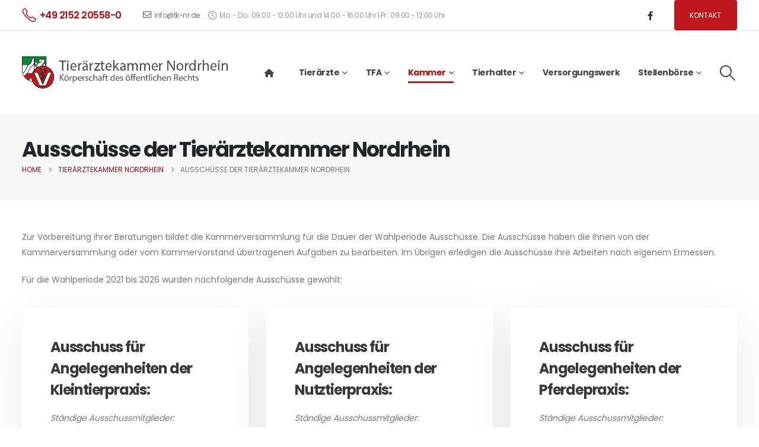

--- FILE ---
content_type: text/html; charset=UTF-8
request_url: https://www.tieraerztekammer-nordrhein.de/kammer/ausschuesse/
body_size: 37175
content:
<!DOCTYPE html>
<html  lang="de" prefix="og: http://ogp.me/ns# fb: http://ogp.me/ns/fb#">
<head>
<meta http-equiv="X-UA-Compatible" content="IE=edge" />
<meta http-equiv="Content-Type" content="text/html; charset=UTF-8" />
<meta name="viewport" content="width=device-width, initial-scale=1, minimum-scale=1" />
<link rel="profile" href="https://gmpg.org/xfn/11" />
<link rel="pingback" href="https://www.tieraerztekammer-nordrhein.de/xmlrpc.php" />
<title>Ausschüsse der Tierärztekammer Nordrhein &#8211; Tierärztekammer Nordrhein</title>
<meta name='robots' content='max-image-preview:large' />
<link rel="alternate" type="application/rss+xml" title="Tierärztekammer Nordrhein &raquo; Feed" href="https://www.tieraerztekammer-nordrhein.de/feed/" />
<link rel="alternate" type="application/rss+xml" title="Tierärztekammer Nordrhein &raquo; Kommentar-Feed" href="https://www.tieraerztekammer-nordrhein.de/comments/feed/" />
<script src="https://www.tieraerztekammer-nordrhein.de/wp-content/aabb0a710b386740f83e93988d7fd745.js?ver=f8fb1aedfd1991a7c1381ac7101e5d8b" id="real-cookie-banner-pro-vendor-real-cookie-banner-pro-banner-js"></script>
<script type="text/plain" data-skip-moving="true" id="a033f8856563cc2b503e97d159945f44a1-js-extra">[base64-encoded-plugin-config:][base64]/[base64]/[base64]</script>
<script data-no-defer id="a033f8856563cc2b503e97d159945f44a2-js-extra">var realCookieBanner = /* document.write */ JSON.parse(window.atob(document.getElementById("a033f8856563cc2b503e97d159945f44a1-js-extra").innerHTML.substr(31)));</script><script id="real-cookie-banner-pro-banner-js-before">
((a,b)=>{a[b]||(a[b]={},["consentSync"].forEach(c=>a[b][c]=()=>({cookie:null,consentGiven:!1,cookieOptIn:!0})),["consent","consentAll","unblock"].forEach(c=>a[b][c]=(...d)=>new Promise(e=>a.addEventListener(b,()=>{a[b][c](...d).then(e)},{once:!0}))))})(window,"consentApi");
//# sourceURL=real-cookie-banner-pro-banner-js-before
</script>
<script src="https://www.tieraerztekammer-nordrhein.de/wp-content/32db05fa2bf8e34429df10a7e6e5e84c.js?ver=8d10df7ad70c9a9c5edb41eb40fdc728" id="real-cookie-banner-pro-banner-js"></script>
<link rel='stylesheet' id='animate-css-css' href='//www.tieraerztekammer-nordrhein.de/wp-content/cache/wpfc-minified/m9psxb4b/3tl6m.css' media='all' />
<link rel="alternate" title="oEmbed (JSON)" type="application/json+oembed" href="https://www.tieraerztekammer-nordrhein.de/wp-json/oembed/1.0/embed?url=https%3A%2F%2Fwww.tieraerztekammer-nordrhein.de%2Fkammer%2Fausschuesse%2F" />
<link rel="alternate" title="oEmbed (XML)" type="text/xml+oembed" href="https://www.tieraerztekammer-nordrhein.de/wp-json/oembed/1.0/embed?url=https%3A%2F%2Fwww.tieraerztekammer-nordrhein.de%2Fkammer%2Fausschuesse%2F&#038;format=xml" />
<link rel="shortcut icon" href="//www.tieraerztekammer-nordrhein.de/wp-content/uploads/2022/07/tknr-icon.png" type="image/x-icon" />
<link rel="apple-touch-icon" href="//www.tieraerztekammer-nordrhein.de/wp-content/uploads/2022/07/tknr-icon.png" />
<link rel="apple-touch-icon" sizes="120x120" href="//www.tieraerztekammer-nordrhein.de/wp-content/uploads/2022/07/tknr-icon.png" />
<link rel="apple-touch-icon" sizes="76x76" href="//www.tieraerztekammer-nordrhein.de/wp-content/uploads/2022/07/tknr-icon.png" />
<link rel="apple-touch-icon" sizes="152x152" href="//www.tieraerztekammer-nordrhein.de/wp-content/uploads/2022/07/tknr-icon.png" />
<meta name="twitter:card" content="summary_large_image">
<meta property="twitter:title" content="Ausschüsse der Tierärztekammer Nordrhein"/>
<meta property="og:title" content="Ausschüsse der Tierärztekammer Nordrhein"/>
<meta property="og:type" content="website"/>
<meta property="og:url" content="https://www.tieraerztekammer-nordrhein.de/kammer/ausschuesse/"/>
<meta property="og:site_name" content="Tierärztekammer Nordrhein"/>
<meta property="og:description" content=""/>
<meta property="og:image" content="https://www.tieraerztekammer-nordrhein.de/wp-content/uploads/2022/07/tknr-logo.png"/>
<style id='wp-img-auto-sizes-contain-inline-css'>
img:is([sizes=auto i],[sizes^="auto," i]){contain-intrinsic-size:3000px 1500px}
/*# sourceURL=wp-img-auto-sizes-contain-inline-css */
</style>
<link rel='stylesheet' id='porto-google-fonts-css' href='//www.tieraerztekammer-nordrhein.de/wp-content/cache/wpfc-minified/8xxc1tar/3tl6m.css' media='all' />
<link rel='stylesheet' id='mec-select2-style-css' href='//www.tieraerztekammer-nordrhein.de/wp-content/cache/wpfc-minified/l8j327lq/3tl6m.css' media='all' />
<link rel='stylesheet' id='mec-font-icons-css' href='//www.tieraerztekammer-nordrhein.de/wp-content/cache/wpfc-minified/lcmzfkk1/3tl6m.css' media='all' />
<link rel='stylesheet' id='mec-frontend-style-css' href='//www.tieraerztekammer-nordrhein.de/wp-content/cache/wpfc-minified/88e5x3em/3tl6m.css' media='all' />
<link rel='stylesheet' id='mec-tooltip-style-css' href='//www.tieraerztekammer-nordrhein.de/wp-content/cache/wpfc-minified/7n9f5y5w/3tl6m.css' media='all' />
<link rel='stylesheet' id='mec-tooltip-shadow-style-css' href='//www.tieraerztekammer-nordrhein.de/wp-content/cache/wpfc-minified/dvbltnh8/3tl6m.css' media='all' />
<link rel='stylesheet' id='featherlight-css' href='//www.tieraerztekammer-nordrhein.de/wp-content/cache/wpfc-minified/1dimuy15/3tl6m.css' media='all' />
<link rel='stylesheet' id='mec-lity-style-css' href='//www.tieraerztekammer-nordrhein.de/wp-content/cache/wpfc-minified/6wu0y7e1/3tl6m.css' media='all' />
<link rel='stylesheet' id='mec-general-calendar-style-css' href='//www.tieraerztekammer-nordrhein.de/wp-content/cache/wpfc-minified/dubvcwpp/3tl6m.css' media='all' />
<style id='wp-block-library-inline-css'>
:root{--wp-block-synced-color:#7a00df;--wp-block-synced-color--rgb:122,0,223;--wp-bound-block-color:var(--wp-block-synced-color);--wp-editor-canvas-background:#ddd;--wp-admin-theme-color:#007cba;--wp-admin-theme-color--rgb:0,124,186;--wp-admin-theme-color-darker-10:#006ba1;--wp-admin-theme-color-darker-10--rgb:0,107,160.5;--wp-admin-theme-color-darker-20:#005a87;--wp-admin-theme-color-darker-20--rgb:0,90,135;--wp-admin-border-width-focus:2px}@media (min-resolution:192dpi){:root{--wp-admin-border-width-focus:1.5px}}.wp-element-button{cursor:pointer}:root .has-very-light-gray-background-color{background-color:#eee}:root .has-very-dark-gray-background-color{background-color:#313131}:root .has-very-light-gray-color{color:#eee}:root .has-very-dark-gray-color{color:#313131}:root .has-vivid-green-cyan-to-vivid-cyan-blue-gradient-background{background:linear-gradient(135deg,#00d084,#0693e3)}:root .has-purple-crush-gradient-background{background:linear-gradient(135deg,#34e2e4,#4721fb 50%,#ab1dfe)}:root .has-hazy-dawn-gradient-background{background:linear-gradient(135deg,#faaca8,#dad0ec)}:root .has-subdued-olive-gradient-background{background:linear-gradient(135deg,#fafae1,#67a671)}:root .has-atomic-cream-gradient-background{background:linear-gradient(135deg,#fdd79a,#004a59)}:root .has-nightshade-gradient-background{background:linear-gradient(135deg,#330968,#31cdcf)}:root .has-midnight-gradient-background{background:linear-gradient(135deg,#020381,#2874fc)}:root{--wp--preset--font-size--normal:16px;--wp--preset--font-size--huge:42px}.has-regular-font-size{font-size:1em}.has-larger-font-size{font-size:2.625em}.has-normal-font-size{font-size:var(--wp--preset--font-size--normal)}.has-huge-font-size{font-size:var(--wp--preset--font-size--huge)}.has-text-align-center{text-align:center}.has-text-align-left{text-align:left}.has-text-align-right{text-align:right}.has-fit-text{white-space:nowrap!important}#end-resizable-editor-section{display:none}.aligncenter{clear:both}.items-justified-left{justify-content:flex-start}.items-justified-center{justify-content:center}.items-justified-right{justify-content:flex-end}.items-justified-space-between{justify-content:space-between}.screen-reader-text{border:0;clip-path:inset(50%);height:1px;margin:-1px;overflow:hidden;padding:0;position:absolute;width:1px;word-wrap:normal!important}.screen-reader-text:focus{background-color:#ddd;clip-path:none;color:#444;display:block;font-size:1em;height:auto;left:5px;line-height:normal;padding:15px 23px 14px;text-decoration:none;top:5px;width:auto;z-index:100000}html :where(.has-border-color){border-style:solid}html :where([style*=border-top-color]){border-top-style:solid}html :where([style*=border-right-color]){border-right-style:solid}html :where([style*=border-bottom-color]){border-bottom-style:solid}html :where([style*=border-left-color]){border-left-style:solid}html :where([style*=border-width]){border-style:solid}html :where([style*=border-top-width]){border-top-style:solid}html :where([style*=border-right-width]){border-right-style:solid}html :where([style*=border-bottom-width]){border-bottom-style:solid}html :where([style*=border-left-width]){border-left-style:solid}html :where(img[class*=wp-image-]){height:auto;max-width:100%}:where(figure){margin:0 0 1em}html :where(.is-position-sticky){--wp-admin--admin-bar--position-offset:var(--wp-admin--admin-bar--height,0px)}@media screen and (max-width:600px){html :where(.is-position-sticky){--wp-admin--admin-bar--position-offset:0px}}
/*# sourceURL=wp-block-library-inline-css */
</style><style id='wp-block-image-inline-css'>
.wp-block-image>a,.wp-block-image>figure>a{display:inline-block}.wp-block-image img{box-sizing:border-box;height:auto;max-width:100%;vertical-align:bottom}@media not (prefers-reduced-motion){.wp-block-image img.hide{visibility:hidden}.wp-block-image img.show{animation:show-content-image .4s}}.wp-block-image[style*=border-radius] img,.wp-block-image[style*=border-radius]>a{border-radius:inherit}.wp-block-image.has-custom-border img{box-sizing:border-box}.wp-block-image.aligncenter{text-align:center}.wp-block-image.alignfull>a,.wp-block-image.alignwide>a{width:100%}.wp-block-image.alignfull img,.wp-block-image.alignwide img{height:auto;width:100%}.wp-block-image .aligncenter,.wp-block-image .alignleft,.wp-block-image .alignright,.wp-block-image.aligncenter,.wp-block-image.alignleft,.wp-block-image.alignright{display:table}.wp-block-image .aligncenter>figcaption,.wp-block-image .alignleft>figcaption,.wp-block-image .alignright>figcaption,.wp-block-image.aligncenter>figcaption,.wp-block-image.alignleft>figcaption,.wp-block-image.alignright>figcaption{caption-side:bottom;display:table-caption}.wp-block-image .alignleft{float:left;margin:.5em 1em .5em 0}.wp-block-image .alignright{float:right;margin:.5em 0 .5em 1em}.wp-block-image .aligncenter{margin-left:auto;margin-right:auto}.wp-block-image :where(figcaption){margin-bottom:1em;margin-top:.5em}.wp-block-image.is-style-circle-mask img{border-radius:9999px}@supports ((-webkit-mask-image:none) or (mask-image:none)) or (-webkit-mask-image:none){.wp-block-image.is-style-circle-mask img{border-radius:0;-webkit-mask-image:url('data:image/svg+xml;utf8,<svg viewBox="0 0 100 100" xmlns="http://www.w3.org/2000/svg"><circle cx="50" cy="50" r="50"/></svg>');mask-image:url('data:image/svg+xml;utf8,<svg viewBox="0 0 100 100" xmlns="http://www.w3.org/2000/svg"><circle cx="50" cy="50" r="50"/></svg>');mask-mode:alpha;-webkit-mask-position:center;mask-position:center;-webkit-mask-repeat:no-repeat;mask-repeat:no-repeat;-webkit-mask-size:contain;mask-size:contain}}:root :where(.wp-block-image.is-style-rounded img,.wp-block-image .is-style-rounded img){border-radius:9999px}.wp-block-image figure{margin:0}.wp-lightbox-container{display:flex;flex-direction:column;position:relative}.wp-lightbox-container img{cursor:zoom-in}.wp-lightbox-container img:hover+button{opacity:1}.wp-lightbox-container button{align-items:center;backdrop-filter:blur(16px) saturate(180%);background-color:#5a5a5a40;border:none;border-radius:4px;cursor:zoom-in;display:flex;height:20px;justify-content:center;opacity:0;padding:0;position:absolute;right:16px;text-align:center;top:16px;width:20px;z-index:100}@media not (prefers-reduced-motion){.wp-lightbox-container button{transition:opacity .2s ease}}.wp-lightbox-container button:focus-visible{outline:3px auto #5a5a5a40;outline:3px auto -webkit-focus-ring-color;outline-offset:3px}.wp-lightbox-container button:hover{cursor:pointer;opacity:1}.wp-lightbox-container button:focus{opacity:1}.wp-lightbox-container button:focus,.wp-lightbox-container button:hover,.wp-lightbox-container button:not(:hover):not(:active):not(.has-background){background-color:#5a5a5a40;border:none}.wp-lightbox-overlay{box-sizing:border-box;cursor:zoom-out;height:100vh;left:0;overflow:hidden;position:fixed;top:0;visibility:hidden;width:100%;z-index:100000}.wp-lightbox-overlay .close-button{align-items:center;cursor:pointer;display:flex;justify-content:center;min-height:40px;min-width:40px;padding:0;position:absolute;right:calc(env(safe-area-inset-right) + 16px);top:calc(env(safe-area-inset-top) + 16px);z-index:5000000}.wp-lightbox-overlay .close-button:focus,.wp-lightbox-overlay .close-button:hover,.wp-lightbox-overlay .close-button:not(:hover):not(:active):not(.has-background){background:none;border:none}.wp-lightbox-overlay .lightbox-image-container{height:var(--wp--lightbox-container-height);left:50%;overflow:hidden;position:absolute;top:50%;transform:translate(-50%,-50%);transform-origin:top left;width:var(--wp--lightbox-container-width);z-index:9999999999}.wp-lightbox-overlay .wp-block-image{align-items:center;box-sizing:border-box;display:flex;height:100%;justify-content:center;margin:0;position:relative;transform-origin:0 0;width:100%;z-index:3000000}.wp-lightbox-overlay .wp-block-image img{height:var(--wp--lightbox-image-height);min-height:var(--wp--lightbox-image-height);min-width:var(--wp--lightbox-image-width);width:var(--wp--lightbox-image-width)}.wp-lightbox-overlay .wp-block-image figcaption{display:none}.wp-lightbox-overlay button{background:none;border:none}.wp-lightbox-overlay .scrim{background-color:#fff;height:100%;opacity:.9;position:absolute;width:100%;z-index:2000000}.wp-lightbox-overlay.active{visibility:visible}@media not (prefers-reduced-motion){.wp-lightbox-overlay.active{animation:turn-on-visibility .25s both}.wp-lightbox-overlay.active img{animation:turn-on-visibility .35s both}.wp-lightbox-overlay.show-closing-animation:not(.active){animation:turn-off-visibility .35s both}.wp-lightbox-overlay.show-closing-animation:not(.active) img{animation:turn-off-visibility .25s both}.wp-lightbox-overlay.zoom.active{animation:none;opacity:1;visibility:visible}.wp-lightbox-overlay.zoom.active .lightbox-image-container{animation:lightbox-zoom-in .4s}.wp-lightbox-overlay.zoom.active .lightbox-image-container img{animation:none}.wp-lightbox-overlay.zoom.active .scrim{animation:turn-on-visibility .4s forwards}.wp-lightbox-overlay.zoom.show-closing-animation:not(.active){animation:none}.wp-lightbox-overlay.zoom.show-closing-animation:not(.active) .lightbox-image-container{animation:lightbox-zoom-out .4s}.wp-lightbox-overlay.zoom.show-closing-animation:not(.active) .lightbox-image-container img{animation:none}.wp-lightbox-overlay.zoom.show-closing-animation:not(.active) .scrim{animation:turn-off-visibility .4s forwards}}@keyframes show-content-image{0%{visibility:hidden}99%{visibility:hidden}to{visibility:visible}}@keyframes turn-on-visibility{0%{opacity:0}to{opacity:1}}@keyframes turn-off-visibility{0%{opacity:1;visibility:visible}99%{opacity:0;visibility:visible}to{opacity:0;visibility:hidden}}@keyframes lightbox-zoom-in{0%{transform:translate(calc((-100vw + var(--wp--lightbox-scrollbar-width))/2 + var(--wp--lightbox-initial-left-position)),calc(-50vh + var(--wp--lightbox-initial-top-position))) scale(var(--wp--lightbox-scale))}to{transform:translate(-50%,-50%) scale(1)}}@keyframes lightbox-zoom-out{0%{transform:translate(-50%,-50%) scale(1);visibility:visible}99%{visibility:visible}to{transform:translate(calc((-100vw + var(--wp--lightbox-scrollbar-width))/2 + var(--wp--lightbox-initial-left-position)),calc(-50vh + var(--wp--lightbox-initial-top-position))) scale(var(--wp--lightbox-scale));visibility:hidden}}
/*# sourceURL=https://www.tieraerztekammer-nordrhein.de/wp-includes/blocks/image/style.min.css */
</style>
<style id='wp-block-image-theme-inline-css'>
:root :where(.wp-block-image figcaption){color:#555;font-size:13px;text-align:center}.is-dark-theme :root :where(.wp-block-image figcaption){color:#ffffffa6}.wp-block-image{margin:0 0 1em}
/*# sourceURL=https://www.tieraerztekammer-nordrhein.de/wp-includes/blocks/image/theme.min.css */
</style>
<style id='global-styles-inline-css'>
:root{--wp--preset--aspect-ratio--square: 1;--wp--preset--aspect-ratio--4-3: 4/3;--wp--preset--aspect-ratio--3-4: 3/4;--wp--preset--aspect-ratio--3-2: 3/2;--wp--preset--aspect-ratio--2-3: 2/3;--wp--preset--aspect-ratio--16-9: 16/9;--wp--preset--aspect-ratio--9-16: 9/16;--wp--preset--color--black: #000000;--wp--preset--color--cyan-bluish-gray: #abb8c3;--wp--preset--color--white: #ffffff;--wp--preset--color--pale-pink: #f78da7;--wp--preset--color--vivid-red: #cf2e2e;--wp--preset--color--luminous-vivid-orange: #ff6900;--wp--preset--color--luminous-vivid-amber: #fcb900;--wp--preset--color--light-green-cyan: #7bdcb5;--wp--preset--color--vivid-green-cyan: #00d084;--wp--preset--color--pale-cyan-blue: #8ed1fc;--wp--preset--color--vivid-cyan-blue: #0693e3;--wp--preset--color--vivid-purple: #9b51e0;--wp--preset--color--primary: var(--porto-primary-color);--wp--preset--color--secondary: var(--porto-secondary-color);--wp--preset--color--tertiary: var(--porto-tertiary-color);--wp--preset--color--quaternary: var(--porto-quaternary-color);--wp--preset--color--dark: var(--porto-dark-color);--wp--preset--color--light: var(--porto-light-color);--wp--preset--color--primary-hover: var(--porto-primary-light-5);--wp--preset--gradient--vivid-cyan-blue-to-vivid-purple: linear-gradient(135deg,rgb(6,147,227) 0%,rgb(155,81,224) 100%);--wp--preset--gradient--light-green-cyan-to-vivid-green-cyan: linear-gradient(135deg,rgb(122,220,180) 0%,rgb(0,208,130) 100%);--wp--preset--gradient--luminous-vivid-amber-to-luminous-vivid-orange: linear-gradient(135deg,rgb(252,185,0) 0%,rgb(255,105,0) 100%);--wp--preset--gradient--luminous-vivid-orange-to-vivid-red: linear-gradient(135deg,rgb(255,105,0) 0%,rgb(207,46,46) 100%);--wp--preset--gradient--very-light-gray-to-cyan-bluish-gray: linear-gradient(135deg,rgb(238,238,238) 0%,rgb(169,184,195) 100%);--wp--preset--gradient--cool-to-warm-spectrum: linear-gradient(135deg,rgb(74,234,220) 0%,rgb(151,120,209) 20%,rgb(207,42,186) 40%,rgb(238,44,130) 60%,rgb(251,105,98) 80%,rgb(254,248,76) 100%);--wp--preset--gradient--blush-light-purple: linear-gradient(135deg,rgb(255,206,236) 0%,rgb(152,150,240) 100%);--wp--preset--gradient--blush-bordeaux: linear-gradient(135deg,rgb(254,205,165) 0%,rgb(254,45,45) 50%,rgb(107,0,62) 100%);--wp--preset--gradient--luminous-dusk: linear-gradient(135deg,rgb(255,203,112) 0%,rgb(199,81,192) 50%,rgb(65,88,208) 100%);--wp--preset--gradient--pale-ocean: linear-gradient(135deg,rgb(255,245,203) 0%,rgb(182,227,212) 50%,rgb(51,167,181) 100%);--wp--preset--gradient--electric-grass: linear-gradient(135deg,rgb(202,248,128) 0%,rgb(113,206,126) 100%);--wp--preset--gradient--midnight: linear-gradient(135deg,rgb(2,3,129) 0%,rgb(40,116,252) 100%);--wp--preset--font-size--small: 13px;--wp--preset--font-size--medium: 20px;--wp--preset--font-size--large: 36px;--wp--preset--font-size--x-large: 42px;--wp--preset--spacing--20: 0.44rem;--wp--preset--spacing--30: 0.67rem;--wp--preset--spacing--40: 1rem;--wp--preset--spacing--50: 1.5rem;--wp--preset--spacing--60: 2.25rem;--wp--preset--spacing--70: 3.38rem;--wp--preset--spacing--80: 5.06rem;--wp--preset--shadow--natural: 6px 6px 9px rgba(0, 0, 0, 0.2);--wp--preset--shadow--deep: 12px 12px 50px rgba(0, 0, 0, 0.4);--wp--preset--shadow--sharp: 6px 6px 0px rgba(0, 0, 0, 0.2);--wp--preset--shadow--outlined: 6px 6px 0px -3px rgb(255, 255, 255), 6px 6px rgb(0, 0, 0);--wp--preset--shadow--crisp: 6px 6px 0px rgb(0, 0, 0);}:where(.is-layout-flex){gap: 0.5em;}:where(.is-layout-grid){gap: 0.5em;}body .is-layout-flex{display: flex;}.is-layout-flex{flex-wrap: wrap;align-items: center;}.is-layout-flex > :is(*, div){margin: 0;}body .is-layout-grid{display: grid;}.is-layout-grid > :is(*, div){margin: 0;}:where(.wp-block-columns.is-layout-flex){gap: 2em;}:where(.wp-block-columns.is-layout-grid){gap: 2em;}:where(.wp-block-post-template.is-layout-flex){gap: 1.25em;}:where(.wp-block-post-template.is-layout-grid){gap: 1.25em;}.has-black-color{color: var(--wp--preset--color--black) !important;}.has-cyan-bluish-gray-color{color: var(--wp--preset--color--cyan-bluish-gray) !important;}.has-white-color{color: var(--wp--preset--color--white) !important;}.has-pale-pink-color{color: var(--wp--preset--color--pale-pink) !important;}.has-vivid-red-color{color: var(--wp--preset--color--vivid-red) !important;}.has-luminous-vivid-orange-color{color: var(--wp--preset--color--luminous-vivid-orange) !important;}.has-luminous-vivid-amber-color{color: var(--wp--preset--color--luminous-vivid-amber) !important;}.has-light-green-cyan-color{color: var(--wp--preset--color--light-green-cyan) !important;}.has-vivid-green-cyan-color{color: var(--wp--preset--color--vivid-green-cyan) !important;}.has-pale-cyan-blue-color{color: var(--wp--preset--color--pale-cyan-blue) !important;}.has-vivid-cyan-blue-color{color: var(--wp--preset--color--vivid-cyan-blue) !important;}.has-vivid-purple-color{color: var(--wp--preset--color--vivid-purple) !important;}.has-black-background-color{background-color: var(--wp--preset--color--black) !important;}.has-cyan-bluish-gray-background-color{background-color: var(--wp--preset--color--cyan-bluish-gray) !important;}.has-white-background-color{background-color: var(--wp--preset--color--white) !important;}.has-pale-pink-background-color{background-color: var(--wp--preset--color--pale-pink) !important;}.has-vivid-red-background-color{background-color: var(--wp--preset--color--vivid-red) !important;}.has-luminous-vivid-orange-background-color{background-color: var(--wp--preset--color--luminous-vivid-orange) !important;}.has-luminous-vivid-amber-background-color{background-color: var(--wp--preset--color--luminous-vivid-amber) !important;}.has-light-green-cyan-background-color{background-color: var(--wp--preset--color--light-green-cyan) !important;}.has-vivid-green-cyan-background-color{background-color: var(--wp--preset--color--vivid-green-cyan) !important;}.has-pale-cyan-blue-background-color{background-color: var(--wp--preset--color--pale-cyan-blue) !important;}.has-vivid-cyan-blue-background-color{background-color: var(--wp--preset--color--vivid-cyan-blue) !important;}.has-vivid-purple-background-color{background-color: var(--wp--preset--color--vivid-purple) !important;}.has-black-border-color{border-color: var(--wp--preset--color--black) !important;}.has-cyan-bluish-gray-border-color{border-color: var(--wp--preset--color--cyan-bluish-gray) !important;}.has-white-border-color{border-color: var(--wp--preset--color--white) !important;}.has-pale-pink-border-color{border-color: var(--wp--preset--color--pale-pink) !important;}.has-vivid-red-border-color{border-color: var(--wp--preset--color--vivid-red) !important;}.has-luminous-vivid-orange-border-color{border-color: var(--wp--preset--color--luminous-vivid-orange) !important;}.has-luminous-vivid-amber-border-color{border-color: var(--wp--preset--color--luminous-vivid-amber) !important;}.has-light-green-cyan-border-color{border-color: var(--wp--preset--color--light-green-cyan) !important;}.has-vivid-green-cyan-border-color{border-color: var(--wp--preset--color--vivid-green-cyan) !important;}.has-pale-cyan-blue-border-color{border-color: var(--wp--preset--color--pale-cyan-blue) !important;}.has-vivid-cyan-blue-border-color{border-color: var(--wp--preset--color--vivid-cyan-blue) !important;}.has-vivid-purple-border-color{border-color: var(--wp--preset--color--vivid-purple) !important;}.has-vivid-cyan-blue-to-vivid-purple-gradient-background{background: var(--wp--preset--gradient--vivid-cyan-blue-to-vivid-purple) !important;}.has-light-green-cyan-to-vivid-green-cyan-gradient-background{background: var(--wp--preset--gradient--light-green-cyan-to-vivid-green-cyan) !important;}.has-luminous-vivid-amber-to-luminous-vivid-orange-gradient-background{background: var(--wp--preset--gradient--luminous-vivid-amber-to-luminous-vivid-orange) !important;}.has-luminous-vivid-orange-to-vivid-red-gradient-background{background: var(--wp--preset--gradient--luminous-vivid-orange-to-vivid-red) !important;}.has-very-light-gray-to-cyan-bluish-gray-gradient-background{background: var(--wp--preset--gradient--very-light-gray-to-cyan-bluish-gray) !important;}.has-cool-to-warm-spectrum-gradient-background{background: var(--wp--preset--gradient--cool-to-warm-spectrum) !important;}.has-blush-light-purple-gradient-background{background: var(--wp--preset--gradient--blush-light-purple) !important;}.has-blush-bordeaux-gradient-background{background: var(--wp--preset--gradient--blush-bordeaux) !important;}.has-luminous-dusk-gradient-background{background: var(--wp--preset--gradient--luminous-dusk) !important;}.has-pale-ocean-gradient-background{background: var(--wp--preset--gradient--pale-ocean) !important;}.has-electric-grass-gradient-background{background: var(--wp--preset--gradient--electric-grass) !important;}.has-midnight-gradient-background{background: var(--wp--preset--gradient--midnight) !important;}.has-small-font-size{font-size: var(--wp--preset--font-size--small) !important;}.has-medium-font-size{font-size: var(--wp--preset--font-size--medium) !important;}.has-large-font-size{font-size: var(--wp--preset--font-size--large) !important;}.has-x-large-font-size{font-size: var(--wp--preset--font-size--x-large) !important;}
/*# sourceURL=global-styles-inline-css */
</style>
<style id='classic-theme-styles-inline-css'>
/*! This file is auto-generated */
.wp-block-button__link{color:#fff;background-color:#32373c;border-radius:9999px;box-shadow:none;text-decoration:none;padding:calc(.667em + 2px) calc(1.333em + 2px);font-size:1.125em}.wp-block-file__button{background:#32373c;color:#fff;text-decoration:none}
/*# sourceURL=/wp-includes/css/classic-themes.min.css */
</style>
<link rel="stylesheet" id="agile-store-locator-init-css" media="all" consent-original-href-_="https://www.tieraerztekammer-nordrhein.de/wp-content/plugins/agile-store-locator/public/css/init.css?ver=4.8.13" consent-required="2757" consent-by="services" consent-id="2758"/>
<link rel='stylesheet' id='contact-form-7-css' href='//www.tieraerztekammer-nordrhein.de/wp-content/cache/wpfc-minified/ee21oms8/3tl6m.css' media='all' />
<link rel='stylesheet' id='wpa-css-css' href='//www.tieraerztekammer-nordrhein.de/wp-content/cache/wpfc-minified/1oosoha0/3tl6m.css' media='all' />
<link rel='stylesheet' id='porto-css-vars-css' href='//www.tieraerztekammer-nordrhein.de/wp-content/cache/wpfc-minified/egfnxcis/3tl6m.css' media='all' />
<link rel='stylesheet' id='js_composer_front-css' href='//www.tieraerztekammer-nordrhein.de/wp-content/cache/wpfc-minified/2yfs1u9k/3tl6m.css' media='all' />
<link rel='stylesheet' id='redux-custom-fonts-css-css' href='//www.tieraerztekammer-nordrhein.de/wp-content/cache/wpfc-minified/6nk9r3g0/3tl6m.css' media='all' />
<link rel='stylesheet' id='bootstrap-css' href='//www.tieraerztekammer-nordrhein.de/wp-content/cache/wpfc-minified/2yl2qqcj/3tl6m.css' media='all' />
<link rel='stylesheet' id='porto-plugins-css' href='//www.tieraerztekammer-nordrhein.de/wp-content/cache/wpfc-minified/g0gzxv6a/3tl6m.css' media='all' />
<link rel='stylesheet' id='porto-theme-css' href='//www.tieraerztekammer-nordrhein.de/wp-content/cache/wpfc-minified/jxkfd6in/3tl6m.css' media='all' />
<link rel='stylesheet' id='porto-animate-css' href='//www.tieraerztekammer-nordrhein.de/wp-content/cache/wpfc-minified/lp3tzbrx/bx1g5.css' media='all' />
<link rel='stylesheet' id='porto-widget-contact-info-css' href='//www.tieraerztekammer-nordrhein.de/wp-content/cache/wpfc-minified/fe3nbt90/bx1g5.css' media='all' />
<link rel='stylesheet' id='porto-widget-text-css' href='//www.tieraerztekammer-nordrhein.de/wp-content/cache/wpfc-minified/kdjl1mgv/bx1g5.css' media='all' />
<link rel='stylesheet' id='porto-widget-follow-us-css' href='//www.tieraerztekammer-nordrhein.de/wp-content/cache/wpfc-minified/976oi98u/bx1g5.css' media='all' />
<link rel='stylesheet' id='porto-blog-legacy-css' href='//www.tieraerztekammer-nordrhein.de/wp-content/cache/wpfc-minified/de8oypc0/bx1g5.css' media='all' />
<link rel='stylesheet' id='porto-header-legacy-css' href='//www.tieraerztekammer-nordrhein.de/wp-content/cache/wpfc-minified/f3d9n0os/bx1g5.css' media='all' />
<link rel='stylesheet' id='porto-footer-legacy-css' href='//www.tieraerztekammer-nordrhein.de/wp-content/cache/wpfc-minified/feppunav/bx1g5.css' media='all' />
<link rel='stylesheet' id='porto-nav-panel-css' href='//www.tieraerztekammer-nordrhein.de/wp-content/cache/wpfc-minified/llhmwrcd/bx1g5.css' media='all' />
<link rel='stylesheet' id='porto-revslider-css' href='//www.tieraerztekammer-nordrhein.de/wp-content/cache/wpfc-minified/g3z2hds3/bx1g5.css' media='all' />
<link rel='stylesheet' id='porto-media-mobile-sidebar-css' href='//www.tieraerztekammer-nordrhein.de/wp-content/cache/wpfc-minified/qofjw4q/bx1g5.css' media='(max-width:991px)' />
<link rel='stylesheet' id='porto-theme-member-css' href='//www.tieraerztekammer-nordrhein.de/wp-content/cache/wpfc-minified/l1fqhtmo/3tl6m.css' media='all' />
<link rel='stylesheet' id='porto-shortcodes-css' href='//www.tieraerztekammer-nordrhein.de/wp-content/cache/wpfc-minified/q4zsaq3x/3tl6m.css' media='all' />
<link rel='stylesheet' id='porto-theme-wpb-css' href='//www.tieraerztekammer-nordrhein.de/wp-content/cache/wpfc-minified/8tqp6y74/3tl6m.css' media='all' />
<link rel='stylesheet' id='porto-theme-radius-css' href='//www.tieraerztekammer-nordrhein.de/wp-content/cache/wpfc-minified/8vc4w5zh/3tl6m.css' media='all' />
<link rel='stylesheet' id='porto-dynamic-style-css' href='//www.tieraerztekammer-nordrhein.de/wp-content/cache/wpfc-minified/fqiet9fx/3tl6m.css' media='all' />
<link rel='stylesheet' id='porto-type-builder-css' href='//www.tieraerztekammer-nordrhein.de/wp-content/cache/wpfc-minified/c14zxra/3tl6m.css' media='all' />
<link rel='stylesheet' id='porto-style-css' href='//www.tieraerztekammer-nordrhein.de/wp-content/cache/wpfc-minified/d63mgolm/3tl6m.css' media='all' />
<style id='porto-style-inline-css'>
.wpb_custom_b29135b514df20cf3bdbf7820a3ed018.porto-sicon-box.top-icon{text-align: left;}
.side-header-narrow-bar-logo{max-width:350px}@media (min-width:992px){}#header .share-links a{font-size:.9375rem;margin:0 .75rem 0 0}.page-top .page-title{font-size:2.1875rem;font-weight:700}.header-top .btn{font-weight:400;padding:1rem 1.6rem}.main-content,.left-sidebar,.right-sidebar{padding-top:3rem;padding-bottom:3rem}.btn,.widget .post-date{text-transform:uppercase}.btn-borders{padding:1.25em 3.75em}.btn-style-1 .btn-borders.btn-md,.single-member .porto-ultimate-content-box .btn-borders.btn-md{padding:.625em 1.875em}.btn-modern.btn-lg,input[type="submit"].btn-modern.btn-lg{font-size:.8rem;padding:1.25em 2em}.porto-sicon-box .porto-icon{width:1em;text-align:center}.porto-sicon-read{font-weight:700;text-transform:uppercase}.porto-sicon-read span{display:none}.box-shadow-1{box-shadow:0 20px 80px rgba(0,0,0,.09)}.hover-effect-1{transition:box-shadow .3s,transform .3s}.hover-effect-1:not(.portfolio-item):hover{box-shadow:10px 10px 74px -15px rgba(0,0,0,0.4);transform:translate3d(0,-15px,0)}.porto-process .process-step-circle{font-size:1.2em}.progress-label{font-size:.8em}.vc_progress_bar .vc_single_bar.progress.progress-sm,.progress.progress-sm{height:5px;margin-bottom:10px}.vc_progress_bar .vc_single_bar.progress.progress-sm .progress-bar,.progress.progress-sm .progress-bar{line-height:5px}.owl-carousel.nav-style-1 .owl-nav [class*="owl-"]{padding:0;color:#222529;font-weight:900}.owl-carousel.nav-style-1 .owl-nav .owl-prev:before{font-family:'Font Awesome 5 Free';content:"\f060"}.owl-carousel.nav-style-1 .owl-nav .owl-next:before{font-family:'Font Awesome 5 Free';content:"\f061"}.testimonial-style-2 blockquote p{font-size:1em;line-height:2;letter-spacing:-.05em}.testimonial.testimonial-style-2 blockquote{overflow:hidden}.testimonial.testimonial-style-2 blockquote:before{content:"\f10d";display:block;font-family:"Font Awesome 5 Free";font-size:14px;line-height:2;font-weight:900;color:#ad0d13 !important;position:absolute;left:0;top:20px}.testimonial-style-2 .testimonial-author strong{font-size:1.125rem;font-weight:600;letter-spacing:-.05em}body .form-control,.form-control:focus{background:#f7f7f7;border:none;box-shadow:none}.wpcf7-form .form-control{padding:1.2rem;font-size:.85rem;line-height:1.85;color:#495057;background:#f4f4f4;box-shadow:none}input[type="text"],input[type="email"],textarea{padding:12px}.posts-grid .grid-box,.post-grid .grid-box,.single-post article.post{box-shadow:0 30px 90px rgba(0,0,0,.08);padding:1.5rem}.blog-posts .post .entry-title{font-weight:700;margin-top:1rem}article.post .post-meta i,.single-portfolio .portfolio-image.single,.single-portfolio .portfolio-desc{display:none}article.post .post-meta{display:inline-block;font-size:.8em;text-transform:uppercase;line-height:1;margin-bottom:.5rem}article.post .post-meta + .post-meta > span{border-left:1px solid #ccc;padding-left:12px;margin-left:4px}article.post-grid .post-image.single,article.post-grid .post-image .owl-carousel{margin-bottom:.25rem}article.post .btn-readmore{background:none !important;border:none;padding:0;color:#ad0d13 !important;font-size:1em !important;font-weight:700}article.post .btn-readmore:hover{text-decoration:underline}.member-item-4{text-align:center;padding:1rem;background:#fff;box-shadow:0 20px 80px rgba(0,0,0,.08);height:100%}.member-item-4 img,.custom-style-1 .member-item-2 img{min-width:174px;width:auto}.custom-style-1 .member-item-2 .thumb-member-container{display:inline-block}.member-item-4 .thumb-info-wrapper,.member-item-2 .thumb-info-wrapper{background:#f4f4f4;text-align:center;line-height:0}.member-item-4 .member-info-container{display:flex;flex-direction:column}.member-carousel .member-item h4{font-size:1.2em;line-height:1.2}.member-carousel .member-item p,.member-item-4 .member-info-container p{font-size:.8em;font-weight:600;text-transform:uppercase;order:2;color:#777}.member-item-4 .member-info-container h4{margin:1.5rem 0 0 !important;font-size:1.3125rem;text-transform:capitalize;letter-spacing:0}.member-item-4 .member-info-container p{margin:0 0 1rem !important;line-height:1.6}.member-item-4 .thumb-info-caption p{text-transform:none;font-size:.875rem;line-height:1.8}.member-item-4 .view-more{display:inline-block;font-weight:400 !important;border:2px solid #e7e7e7;padding:.25rem 1.5rem;transition:.2s;margin-top:.25rem;margin-bottom:1.5rem}.member-item-4 .view-more:after{content:' +'}.member-item-4 .view-more i{display:none}.member-item-4 .view-more:hover{border-color:#ad0d13;color:#ad0d13 !important}.single-member .contact-info .porto-sicon-default .porto-icon{margin-right:20px}.single-member .porto-sicon-box-link:hover .porto-sicon-header > p{text-decoration:underline}.blog-posts article.post-grid{margin-bottom:3rem}.single-post article.post .post-image.single{margin-bottom:1rem}.single-post .post-content > div:first-child{font-size:.8em;text-transform:uppercase;line-height:1.2}.single-post .post-content span.m-l-lg{display:inline-block;margin-left:.75rem !important;padding-left:.75rem !important;border-left:1px solid #ccc}.post-block h3,article.post .comment-respond h3{font-size:1.5em;font-weight:700}@media (min-width:768px){ul.comments ul.children>li img.avatar,ul.comments>li img.avatar{width:3rem;height:3rem}ul.comments ul.children>li,ul.comments>li{padding-left:70px}ul.comments ul.children>li .img-thumbnail,ul.comments>li .img-thumbnail{margin-left:-70px}}ul.comments .comment-arrow{left:-12px;top:10px}.post-author p .name a,ul.comments .comment-block .comment-by,.comment-block .comment-by > strong > a{color:#222529}.comment-form{border-radius:0}.comment-form input,.comment-form textarea{border:none}.pagination>a,.pagination>span{width:3.75rem !important;height:3.75rem;line-height:3.75rem;background:#fff;border:1px solid #dee2e6;font-size:1.25rem;padding:0;border-radius:2rem !important;margin:0 .25rem}.pagination .prev:before,.pagination .next:before{top:0}.widget .widget-title{font-size:1.5em;text-transform:none;margin-bottom:1.5rem}.sidebar-content .widget{padding-left:1rem;padding-right:1rem}.sidebar-content .widget + .widget{padding-top:30px;border-top:1px solid rgba(0,0,0,.06);margin-top:30px}.widget > ul,.widget > ul li,.widget > div > ul li{border:none}.widget>div>ul,.widget>ul{font-size:.9em;border-bottom:none}.widget_recent_entries > ul li,.widget_recent_comments > ul li{padding-left:0;border:none}.widget_recent_entries > ul li > a{color:#222529;font-weight:700}.widget_recent_entries > ul li:before,.widget_recent_comments>ul li:before{content:none}.widget_recent_comments > ul li > a{font-weight:700;font-size:1.2em;color:#222529}.widget_search .btn-dark{background:#f7f7f7 !important;border:none;color:#222529 !important;font-size:.8em}.widget_nav_menu > div > ul{font-size:1em;font-weight:700}.widget_nav_menu > div > ul li{padding-top:.5rem;padding-bottom:.5rem}.widget_nav_menu > div > ul li > a{color:#222529}.widget_nav_menu li.current-menu-item > a{color:#ad0d13}.footer-top .container{padding:0;max-width:none}#footer hr{margin:1rem 0;background-color:rgba(255,255,255,.1)}#footer .widget-title{font-size:1.4em;font-weight:600;text-transform:uppercase}#footer .share-links a{width:38px;height:38px;font-size:1.2em;margin-right:.5rem}#footer .contact-info i{display:none}#footer .contact-details{letter-spacing:-.35px}#footer .contact-details span{font-size:.875rem;color:#fff;padding:0}#footer .widget.contact-info .contact-details strong{padding:0;font-weight:700;font-size:.875rem;text-transform:uppercase;line-height:1.2}#footer .contact-details a{color:#fff}#footer .footer-main>.container{border-bottom:1px solid rgba(255,255,255,.1);padding-top:3.25rem;padding-bottom:1rem}@media (min-width:992px){.section-bottom-triangle,.section-right-triangle,.section-bottom-triangle-reverse,.section-left-triangle{position:relative;overflow:hidden !important}.section-bottom-triangle:before,.section-right-triangle:before,.section-bottom-triangle-reverse:before,.section-left-triangle:before,.section-bottom-triangle:after,.section-right-triangle:after,.section-bottom-triangle-reverse:after,.section-left-triangle:after{content:'';position:absolute;z-index:6;background:#fff}.section-bottom-triangle:before{top:100%;height:16rem;right:50%;width:50%;transform-origin:100% 0;transform:translateY(-31%) skewY(4.7deg)}.section-bottom-triangle:after{top:100%;height:16rem;left:50%;width:50%;transform-origin:0 0;transform:translateY(-31%) skewY(-4.7deg)}.section-bottom-triangle-reverse:before{top:100%;height:10rem;left:0;width:calc(50% + .5px);transform-origin:100% 0;transform:translateY(-50%) skewY(-4.7deg)}.section-bottom-triangle-reverse:after{top:100%;height:10rem;left:50%;width:50%;transform-origin:0 0;transform:translateY(-50%) skewY(4.7deg)}rs-module-wrap.section-bottom-triangle:before,rs-module-wrap.section-bottom-triangle:after{z-index:21}.section-right-triangle:before{top:0;width:8rem;height:51%;right:0;transform-origin:50% 50%;transform:translateX(50%) skewX(15deg)}.section-right-triangle:after{top:50%;width:8rem;height:51%;right:0;transform-origin:50% 50%;transform:translateX(50%) skewX(-15deg)}.section-left-triangle:before{top:0;width:8rem;height:51%;left:0;transform-origin:50% 50%;transform:translateX(-50%) skewX(-15deg)}.section-left-triangle:after{top:50%;width:8rem;height:51%;left:0;transform-origin:50% 50%;transform:translateX(-50%) skewX(15deg)}#footer .col-lg-2 .widget_media_image{height:calc(100% - 50px);display:flex;align-items:center}}@media (max-width:1265px){.header-top .header-left{display:none !important}.header-top .header-right{flex:1;justify-content:space-between}}
/*# sourceURL=porto-style-inline-css */
</style>
<link rel='stylesheet' id='styles-child-css' href='//www.tieraerztekammer-nordrhein.de/wp-content/cache/wpfc-minified/lofmr4oc/3tl6m.css' media='all' />
<script src="https://www.tieraerztekammer-nordrhein.de/wp-includes/js/jquery/jquery.min.js?ver=3.7.1" id="jquery-core-js"></script>
<script src="https://www.tieraerztekammer-nordrhein.de/wp-includes/js/jquery/jquery-migrate.min.js?ver=3.4.1" id="jquery-migrate-js"></script>
<script src="https://www.tieraerztekammer-nordrhein.de/wp-content/plugins/modern-events-calendar-lite/assets/js/mec-general-calendar.js?ver=6.5.6" id="mec-general-calendar-script-js"></script>
<script id="mec-frontend-script-js-extra">
var mecdata = {"day":"Tag","days":"Tage","hour":"Stunde","hours":"Stunden","minute":"Minute","minutes":"Minuten","second":"Sekunde","seconds":"Sekunden","elementor_edit_mode":"no","recapcha_key":"","ajax_url":"https://www.tieraerztekammer-nordrhein.de/wp-admin/admin-ajax.php","fes_nonce":"2ba42dff95","current_year":"2026","current_month":"01","datepicker_format":"dd.mm.yy&d.m.Y"};
//# sourceURL=mec-frontend-script-js-extra
</script>
<script src="https://www.tieraerztekammer-nordrhein.de/wp-content/plugins/modern-events-calendar-lite/assets/js/frontend.js?ver=6.5.6" id="mec-frontend-script-js"></script>
<script src="https://www.tieraerztekammer-nordrhein.de/wp-content/plugins/modern-events-calendar-lite/assets/js/events.js?ver=6.5.6" id="mec-events-script-js"></script>
<script></script><link rel="https://api.w.org/" href="https://www.tieraerztekammer-nordrhein.de/wp-json/" /><link rel="alternate" title="JSON" type="application/json" href="https://www.tieraerztekammer-nordrhein.de/wp-json/wp/v2/pages/2563" /><link rel="EditURI" type="application/rsd+xml" title="RSD" href="https://www.tieraerztekammer-nordrhein.de/xmlrpc.php?rsd" />
<meta name="generator" content="WordPress 6.9" />
<link rel="canonical" href="https://www.tieraerztekammer-nordrhein.de/kammer/ausschuesse/" />
<link rel='shortlink' href='https://www.tieraerztekammer-nordrhein.de/?p=2563' />
<meta name="generator" content="Powered by WPBakery Page Builder - drag and drop page builder for WordPress."/>
<style>[consent-id]:not(.rcb-content-blocker):not([consent-transaction-complete]):not([consent-visual-use-parent^="children:"]){opacity:0!important;}</style><meta name="generator" content="Powered by Slider Revolution 6.7.35 - responsive, Mobile-Friendly Slider Plugin for WordPress with comfortable drag and drop interface." />
<script>function setREVStartSize(e){
//window.requestAnimationFrame(function() {
window.RSIW = window.RSIW===undefined ? window.innerWidth : window.RSIW;
window.RSIH = window.RSIH===undefined ? window.innerHeight : window.RSIH;
try {
var pw = document.getElementById(e.c).parentNode.offsetWidth,
newh;
pw = pw===0 || isNaN(pw) || (e.l=="fullwidth" || e.layout=="fullwidth") ? window.RSIW : pw;
e.tabw = e.tabw===undefined ? 0 : parseInt(e.tabw);
e.thumbw = e.thumbw===undefined ? 0 : parseInt(e.thumbw);
e.tabh = e.tabh===undefined ? 0 : parseInt(e.tabh);
e.thumbh = e.thumbh===undefined ? 0 : parseInt(e.thumbh);
e.tabhide = e.tabhide===undefined ? 0 : parseInt(e.tabhide);
e.thumbhide = e.thumbhide===undefined ? 0 : parseInt(e.thumbhide);
e.mh = e.mh===undefined || e.mh=="" || e.mh==="auto" ? 0 : parseInt(e.mh,0);
if(e.layout==="fullscreen" || e.l==="fullscreen")
newh = Math.max(e.mh,window.RSIH);
else{
e.gw = Array.isArray(e.gw) ? e.gw : [e.gw];
for (var i in e.rl) if (e.gw[i]===undefined || e.gw[i]===0) e.gw[i] = e.gw[i-1];
e.gh = e.el===undefined || e.el==="" || (Array.isArray(e.el) && e.el.length==0)? e.gh : e.el;
e.gh = Array.isArray(e.gh) ? e.gh : [e.gh];
for (var i in e.rl) if (e.gh[i]===undefined || e.gh[i]===0) e.gh[i] = e.gh[i-1];
var nl = new Array(e.rl.length),
ix = 0,
sl;
e.tabw = e.tabhide>=pw ? 0 : e.tabw;
e.thumbw = e.thumbhide>=pw ? 0 : e.thumbw;
e.tabh = e.tabhide>=pw ? 0 : e.tabh;
e.thumbh = e.thumbhide>=pw ? 0 : e.thumbh;
for (var i in e.rl) nl[i] = e.rl[i]<window.RSIW ? 0 : e.rl[i];
sl = nl[0];
for (var i in nl) if (sl>nl[i] && nl[i]>0) { sl = nl[i]; ix=i;}
var m = pw>(e.gw[ix]+e.tabw+e.thumbw) ? 1 : (pw-(e.tabw+e.thumbw)) / (e.gw[ix]);
newh =  (e.gh[ix] * m) + (e.tabh + e.thumbh);
}
var el = document.getElementById(e.c);
if (el!==null && el) el.style.height = newh+"px";
el = document.getElementById(e.c+"_wrapper");
if (el!==null && el) {
el.style.height = newh+"px";
el.style.display = "block";
}
} catch(e){
console.log("Failure at Presize of Slider:" + e)
}
//});
};</script>
<noscript><style> .wpb_animate_when_almost_visible { opacity: 1; }</style></noscript><style type="text/css">.mec-event-grid-minimal .mec-modal-booking-button:hover, .mec-events-timeline-wrap .mec-organizer-item a, .mec-events-timeline-wrap .mec-organizer-item:after, .mec-events-timeline-wrap .mec-shortcode-organizers i, .mec-timeline-event .mec-modal-booking-button, .mec-wrap .mec-map-lightbox-wp.mec-event-list-classic .mec-event-date, .mec-timetable-t2-col .mec-modal-booking-button:hover, .mec-event-container-classic .mec-modal-booking-button:hover, .mec-calendar-events-side .mec-modal-booking-button:hover, .mec-event-grid-yearly  .mec-modal-booking-button, .mec-events-agenda .mec-modal-booking-button, .mec-event-grid-simple .mec-modal-booking-button, .mec-event-list-minimal  .mec-modal-booking-button:hover, .mec-timeline-month-divider,  .mec-wrap.colorskin-custom .mec-totalcal-box .mec-totalcal-view span:hover,.mec-wrap.colorskin-custom .mec-calendar.mec-event-calendar-classic .mec-selected-day,.mec-wrap.colorskin-custom .mec-color, .mec-wrap.colorskin-custom .mec-event-sharing-wrap .mec-event-sharing > li:hover a, .mec-wrap.colorskin-custom .mec-color-hover:hover, .mec-wrap.colorskin-custom .mec-color-before *:before ,.mec-wrap.colorskin-custom .mec-widget .mec-event-grid-classic.owl-carousel .owl-nav i,.mec-wrap.colorskin-custom .mec-event-list-classic a.magicmore:hover,.mec-wrap.colorskin-custom .mec-event-grid-simple:hover .mec-event-title,.mec-wrap.colorskin-custom .mec-single-event .mec-event-meta dd.mec-events-event-categories:before,.mec-wrap.colorskin-custom .mec-single-event-date:before,.mec-wrap.colorskin-custom .mec-single-event-time:before,.mec-wrap.colorskin-custom .mec-events-meta-group.mec-events-meta-group-venue:before,.mec-wrap.colorskin-custom .mec-calendar .mec-calendar-side .mec-previous-month i,.mec-wrap.colorskin-custom .mec-calendar .mec-calendar-side .mec-next-month:hover,.mec-wrap.colorskin-custom .mec-calendar .mec-calendar-side .mec-previous-month:hover,.mec-wrap.colorskin-custom .mec-calendar .mec-calendar-side .mec-next-month:hover,.mec-wrap.colorskin-custom .mec-calendar.mec-event-calendar-classic dt.mec-selected-day:hover,.mec-wrap.colorskin-custom .mec-infowindow-wp h5 a:hover, .colorskin-custom .mec-events-meta-group-countdown .mec-end-counts h3,.mec-calendar .mec-calendar-side .mec-next-month i,.mec-wrap .mec-totalcal-box i,.mec-calendar .mec-event-article .mec-event-title a:hover,.mec-attendees-list-details .mec-attendee-profile-link a:hover,.mec-wrap.colorskin-custom .mec-next-event-details li i, .mec-next-event-details i:before, .mec-marker-infowindow-wp .mec-marker-infowindow-count, .mec-next-event-details a,.mec-wrap.colorskin-custom .mec-events-masonry-cats a.mec-masonry-cat-selected,.lity .mec-color,.lity .mec-color-before :before,.lity .mec-color-hover:hover,.lity .mec-wrap .mec-color,.lity .mec-wrap .mec-color-before :before,.lity .mec-wrap .mec-color-hover:hover,.leaflet-popup-content .mec-color,.leaflet-popup-content .mec-color-before :before,.leaflet-popup-content .mec-color-hover:hover,.leaflet-popup-content .mec-wrap .mec-color,.leaflet-popup-content .mec-wrap .mec-color-before :before,.leaflet-popup-content .mec-wrap .mec-color-hover:hover, .mec-calendar.mec-calendar-daily .mec-calendar-d-table .mec-daily-view-day.mec-daily-view-day-active.mec-color, .mec-map-boxshow div .mec-map-view-event-detail.mec-event-detail i,.mec-map-boxshow div .mec-map-view-event-detail.mec-event-detail:hover,.mec-map-boxshow .mec-color,.mec-map-boxshow .mec-color-before :before,.mec-map-boxshow .mec-color-hover:hover,.mec-map-boxshow .mec-wrap .mec-color,.mec-map-boxshow .mec-wrap .mec-color-before :before,.mec-map-boxshow .mec-wrap .mec-color-hover:hover, .mec-choosen-time-message, .mec-booking-calendar-month-navigation .mec-next-month:hover, .mec-booking-calendar-month-navigation .mec-previous-month:hover, .mec-yearly-view-wrap .mec-agenda-event-title a:hover, .mec-yearly-view-wrap .mec-yearly-title-sec .mec-next-year i, .mec-yearly-view-wrap .mec-yearly-title-sec .mec-previous-year i, .mec-yearly-view-wrap .mec-yearly-title-sec .mec-next-year:hover, .mec-yearly-view-wrap .mec-yearly-title-sec .mec-previous-year:hover, .mec-av-spot .mec-av-spot-head .mec-av-spot-box span, .mec-wrap.colorskin-custom .mec-calendar .mec-calendar-side .mec-previous-month:hover .mec-load-month-link, .mec-wrap.colorskin-custom .mec-calendar .mec-calendar-side .mec-next-month:hover .mec-load-month-link, .mec-yearly-view-wrap .mec-yearly-title-sec .mec-previous-year:hover .mec-load-month-link, .mec-yearly-view-wrap .mec-yearly-title-sec .mec-next-year:hover .mec-load-month-link, .mec-skin-list-events-container .mec-data-fields-tooltip .mec-data-fields-tooltip-box ul .mec-event-data-field-item a, .mec-booking-shortcode .mec-event-ticket-name, .mec-booking-shortcode .mec-event-ticket-price, .mec-booking-shortcode .mec-ticket-variation-name, .mec-booking-shortcode .mec-ticket-variation-price, .mec-booking-shortcode label, .mec-booking-shortcode .nice-select, .mec-booking-shortcode input, .mec-booking-shortcode span.mec-book-price-detail-description, .mec-booking-shortcode .mec-ticket-name, .mec-booking-shortcode label.wn-checkbox-label, .mec-wrap.mec-cart table tr td a {color: #ad0d13}.mec-skin-carousel-container .mec-event-footer-carousel-type3 .mec-modal-booking-button:hover, .mec-wrap.colorskin-custom .mec-event-sharing .mec-event-share:hover .event-sharing-icon,.mec-wrap.colorskin-custom .mec-event-grid-clean .mec-event-date,.mec-wrap.colorskin-custom .mec-event-list-modern .mec-event-sharing > li:hover a i,.mec-wrap.colorskin-custom .mec-event-list-modern .mec-event-sharing .mec-event-share:hover .mec-event-sharing-icon,.mec-wrap.colorskin-custom .mec-event-list-modern .mec-event-sharing li:hover a i,.mec-wrap.colorskin-custom .mec-calendar:not(.mec-event-calendar-classic) .mec-selected-day,.mec-wrap.colorskin-custom .mec-calendar .mec-selected-day:hover,.mec-wrap.colorskin-custom .mec-calendar .mec-calendar-row  dt.mec-has-event:hover,.mec-wrap.colorskin-custom .mec-calendar .mec-has-event:after, .mec-wrap.colorskin-custom .mec-bg-color, .mec-wrap.colorskin-custom .mec-bg-color-hover:hover, .colorskin-custom .mec-event-sharing-wrap:hover > li, .mec-wrap.colorskin-custom .mec-totalcal-box .mec-totalcal-view span.mec-totalcalview-selected,.mec-wrap .flip-clock-wrapper ul li a div div.inn,.mec-wrap .mec-totalcal-box .mec-totalcal-view span.mec-totalcalview-selected,.event-carousel-type1-head .mec-event-date-carousel,.mec-event-countdown-style3 .mec-event-date,#wrap .mec-wrap article.mec-event-countdown-style1,.mec-event-countdown-style1 .mec-event-countdown-part3 a.mec-event-button,.mec-wrap .mec-event-countdown-style2,.mec-map-get-direction-btn-cnt input[type="submit"],.mec-booking button,span.mec-marker-wrap,.mec-wrap.colorskin-custom .mec-timeline-events-container .mec-timeline-event-date:before, .mec-has-event-for-booking.mec-active .mec-calendar-novel-selected-day, .mec-booking-tooltip.multiple-time .mec-booking-calendar-date.mec-active, .mec-booking-tooltip.multiple-time .mec-booking-calendar-date:hover, .mec-ongoing-normal-label, .mec-calendar .mec-has-event:after, .mec-event-list-modern .mec-event-sharing li:hover .telegram{background-color: #ad0d13;}.mec-booking-tooltip.multiple-time .mec-booking-calendar-date:hover, .mec-calendar-day.mec-active .mec-booking-tooltip.multiple-time .mec-booking-calendar-date.mec-active{ background-color: #ad0d13;}.mec-skin-carousel-container .mec-event-footer-carousel-type3 .mec-modal-booking-button:hover, .mec-timeline-month-divider, .mec-wrap.colorskin-custom .mec-single-event .mec-speakers-details ul li .mec-speaker-avatar a:hover img,.mec-wrap.colorskin-custom .mec-event-list-modern .mec-event-sharing > li:hover a i,.mec-wrap.colorskin-custom .mec-event-list-modern .mec-event-sharing .mec-event-share:hover .mec-event-sharing-icon,.mec-wrap.colorskin-custom .mec-event-list-standard .mec-month-divider span:before,.mec-wrap.colorskin-custom .mec-single-event .mec-social-single:before,.mec-wrap.colorskin-custom .mec-single-event .mec-frontbox-title:before,.mec-wrap.colorskin-custom .mec-calendar .mec-calendar-events-side .mec-table-side-day, .mec-wrap.colorskin-custom .mec-border-color, .mec-wrap.colorskin-custom .mec-border-color-hover:hover, .colorskin-custom .mec-single-event .mec-frontbox-title:before, .colorskin-custom .mec-single-event .mec-wrap-checkout h4:before, .colorskin-custom .mec-single-event .mec-events-meta-group-booking form > h4:before, .mec-wrap.colorskin-custom .mec-totalcal-box .mec-totalcal-view span.mec-totalcalview-selected,.mec-wrap .mec-totalcal-box .mec-totalcal-view span.mec-totalcalview-selected,.event-carousel-type1-head .mec-event-date-carousel:after,.mec-wrap.colorskin-custom .mec-events-masonry-cats a.mec-masonry-cat-selected, .mec-marker-infowindow-wp .mec-marker-infowindow-count, .mec-wrap.colorskin-custom .mec-events-masonry-cats a:hover, .mec-has-event-for-booking .mec-calendar-novel-selected-day, .mec-booking-tooltip.multiple-time .mec-booking-calendar-date.mec-active, .mec-booking-tooltip.multiple-time .mec-booking-calendar-date:hover, .mec-virtual-event-history h3:before, .mec-booking-tooltip.multiple-time .mec-booking-calendar-date:hover, .mec-calendar-day.mec-active .mec-booking-tooltip.multiple-time .mec-booking-calendar-date.mec-active, .mec-rsvp-form-box form > h4:before, .mec-wrap .mec-box-title::before, .mec-box-title::before  {border-color: #ad0d13;}.mec-wrap.colorskin-custom .mec-event-countdown-style3 .mec-event-date:after,.mec-wrap.colorskin-custom .mec-month-divider span:before, .mec-calendar.mec-event-container-simple dl dt.mec-selected-day, .mec-calendar.mec-event-container-simple dl dt.mec-selected-day:hover{border-bottom-color:#ad0d13;}.mec-wrap.colorskin-custom  article.mec-event-countdown-style1 .mec-event-countdown-part2:after{border-color: transparent transparent transparent #ad0d13;}.mec-wrap.colorskin-custom .mec-box-shadow-color { box-shadow: 0 4px 22px -7px #ad0d13;}.mec-events-timeline-wrap .mec-shortcode-organizers, .mec-timeline-event .mec-modal-booking-button, .mec-events-timeline-wrap:before, .mec-wrap.colorskin-custom .mec-timeline-event-local-time, .mec-wrap.colorskin-custom .mec-timeline-event-time ,.mec-wrap.colorskin-custom .mec-timeline-event-location,.mec-choosen-time-message { background: rgba(173,13,19,.11);}.mec-wrap.colorskin-custom .mec-timeline-events-container .mec-timeline-event-date:after{ background: rgba(173,13,19,.3);}.mec-booking-shortcode button { box-shadow: 0 2px 2px rgba(173 13 19 / 27%);}.mec-booking-shortcode button.mec-book-form-back-button{ background-color: rgba(173 13 19 / 40%);}.mec-events-meta-group-booking-shortcode{ background: rgba(173,13,19,.14);}.mec-booking-shortcode label.wn-checkbox-label, .mec-booking-shortcode .nice-select,.mec-booking-shortcode input, .mec-booking-shortcode .mec-book-form-gateway-label input[type=radio]:before, .mec-booking-shortcode input[type=radio]:checked:before, .mec-booking-shortcode ul.mec-book-price-details li, .mec-booking-shortcode ul.mec-book-price-details{ border-color: rgba(173 13 19 / 27%) !important;}.mec-booking-shortcode input::-webkit-input-placeholder,.mec-booking-shortcode textarea::-webkit-input-placeholder{color: #ad0d13}.mec-booking-shortcode input::-moz-placeholder,.mec-booking-shortcode textarea::-moz-placeholder{color: #ad0d13}.mec-booking-shortcode input:-ms-input-placeholder,.mec-booking-shortcode textarea:-ms-input-placeholder {color: #ad0d13}.mec-booking-shortcode input:-moz-placeholder,.mec-booking-shortcode textarea:-moz-placeholder {color: #ad0d13}.mec-booking-shortcode label.wn-checkbox-label:after, .mec-booking-shortcode label.wn-checkbox-label:before, .mec-booking-shortcode input[type=radio]:checked:after{background-color: #ad0d13}@media only screen and (min-width: 1281px) {.mec-container,body [id*="mec_skin_"].mec-fluent-wrap {width: 1140px !important;max-width: 1140px !important;}}@media only screen and (min-width: 1600px) {.mec-container,body [id*="mec_skin_"].mec-fluent-wrap {width: 1140px !important;max-width: 1140px !important;}}.mec-wrap.colorskin-custom .mec-event-description {color: #666666;}</style><style type="text/css">.mec-event-list-modern .mec-event-title {
font-size: 16px;
text-transform: none;
}
.mec-event-list-modern .col-md-6.col-sm-6 {
padding-right: 15px;
max-width: 80% !important;
}
.mec-event-list-modern .col-md-4.col-sm-4.mec-btn-wrapper {
width: 220px;
}
.mec-booking-button { border-radius: 6px; }</style>	<link rel='stylesheet' id='rs-plugin-settings-css' href='//www.tieraerztekammer-nordrhein.de/wp-content/cache/wpfc-minified/8z0fmg2y/3tl6m.css' media='all' />
<style id='rs-plugin-settings-inline-css'>
#rs-demo-id {}
/*# sourceURL=rs-plugin-settings-inline-css */
</style>
</head>
<body class="wp-singular page-template-default page page-id-2563 page-child parent-pageid-11 wp-embed-responsive wp-theme-porto wp-child-theme-tknr porto-rounded full blog-1 wpb-js-composer js-comp-ver-8.5 vc_responsive">
<div class="page-wrapper"><!-- page wrapper -->
<!-- header wrapper -->
<div class="header-wrapper">
<header  id="header" class="header-builder">
<div class="header-top"><div class="header-row container"><div class="header-col header-left"><div class="header-contact"><ul class="nav nav-pills nav-top d-none d-lg-flex align-items-center">
<li class="mr-3"><a href="tel:+492152205580" class="text-md d-flex align-items-center"><i class="Simple-Line-Icons-phone" style="font-size: 1.5em"></i><span class="font-weight-semibold">+49 2152 20558-0</span></a></li>
<li class="mr-1"><a href="mailto:info@tk-nr.de" target="_blank" style="color: #777"><i class="far fa-envelope font-size-xl"></i>info@tk-nr.de</a></li>
<li class="d-flex align-items-center"><i class="far fa-clock font-size-xl"></i>Mo. - Do.: 09:00 - 12:00 Uhr und 14:00 - 16:00 Uhr | Fr.: 09:00 - 12:00 Uhr</li>
</ul>
</div></div><div class="header-col header-right"><div class="share-links">		<a target="_blank"  rel="nofollow noopener noreferrer" class="share-facebook" href="https://www.facebook.com/TieraerztekammerNordrhein" aria-label="Facebook" title="Facebook"></a>
</div><div class="custom-html"><a href="/kontakt" class="btn btn-primary btn-md btn-modern">Kontakt</a></div></div></div></div><div class="header-main"><div class="header-row container"><div class="header-col header-left">
<div class="logo">
<a aria-label="Site Logo" href="https://www.tieraerztekammer-nordrhein.de/" title="Tierärztekammer Nordrhein - Körperschaft des öffentlichen Rechts"  rel="home">
<img class="img-responsive standard-logo retina-logo" width="643" height="100" src="//www.tieraerztekammer-nordrhein.de/wp-content/uploads/2022/07/tknr-logo.png" alt="Tierärztekammer Nordrhein" />	</a>
</div>
</div><div class="header-col header-right"><ul id="menu-main-menu" class="main-menu mega-menu menu-hover-line menu-hover-underline show-arrow"><li id="nav-menu-item-323" class="menu-item menu-item-type-post_type menu-item-object-page menu-item-home narrow"><a href="https://www.tieraerztekammer-nordrhein.de/"><i class="fas fa-home"></i> </a></li>
<li id="nav-menu-item-515" class="menu-item menu-item-type-post_type menu-item-object-page menu-item-has-children has-sub narrow"><a class="nolink" href="#">Tierärzte</a>
<div class="popup"><div class="inner" style=""><ul class="sub-menu porto-narrow-sub-menu">
<li id="nav-menu-item-2389" class="menu-item menu-item-type-post_type menu-item-object-page" data-cols="1"><a href="https://www.tieraerztekammer-nordrhein.de/tieraerzte/">Aktuelles</a></li>
<li id="nav-menu-item-2107" class="menu-item menu-item-type-post_type menu-item-object-page menu-item-has-children sub" data-cols="1"><a class="nolink" href="#">Anmeldung</a>
<ul class="sub-menu">
<li id="nav-menu-item-2452" class="menu-item menu-item-type-post_type menu-item-object-page"><a href="https://www.tieraerztekammer-nordrhein.de/tieraerzte/mitgliedsantrag/">Kammermitgliedschaft</a></li>
<li id="nav-menu-item-2458" class="menu-item menu-item-type-post_type menu-item-object-page"><a href="https://www.tieraerztekammer-nordrhein.de/tieraerzte/berufsanerkennung-tieraerztinnen-und-tieraerzte/">Berufsanerkennung Tierärzt:innen mit ausländischem Studium</a></li>
</ul>
</li>
<li id="nav-menu-item-2100" class="menu-item menu-item-type-custom menu-item-object-custom menu-item-has-children sub" data-cols="1"><a class="nolink" href="#">Meldeangelegenheiten</a>
<ul class="sub-menu">
<li id="nav-menu-item-2102" class="menu-item menu-item-type-post_type menu-item-object-page"><a href="https://www.tieraerztekammer-nordrhein.de/tieraerzte/veraenderungsmitteilungen/">Veränderungsmitteilungen</a></li>
<li id="nav-menu-item-2105" class="menu-item menu-item-type-post_type menu-item-object-page"><a href="https://www.tieraerztekammer-nordrhein.de/tieraerzte/abmeldung/">Abmeldung</a></li>
</ul>
</li>
<li id="nav-menu-item-2455" class="menu-item menu-item-type-post_type menu-item-object-page" data-cols="1"><a href="https://www.tieraerztekammer-nordrhein.de/tieraerzte/dienstleistungserbringer/">Dienstleistungserbringer</a></li>
<li id="nav-menu-item-1811" class="menu-item menu-item-type-post_type menu-item-object-page" data-cols="1"><a href="https://www.tieraerztekammer-nordrhein.de/tieraerzte/niederlassung/">Niederlassung</a></li>
<li id="nav-menu-item-7045" class="menu-item menu-item-type-post_type menu-item-object-page" data-cols="1"><a href="https://www.tieraerztekammer-nordrhein.de/tieraerzte/tieraerztlicher-notdienst/">Tierärztlicher Notfalldienst</a></li>
<li id="nav-menu-item-6704" class="menu-item menu-item-type-post_type menu-item-object-page" data-cols="1"><a href="https://www.tieraerztekammer-nordrhein.de/tieraerzte/strahlenschutz/">Strahlenschutz</a></li>
<li id="nav-menu-item-516" class="menu-item menu-item-type-post_type menu-item-object-page" data-cols="1"><a href="https://www.tieraerztekammer-nordrhein.de/tieraerzte/formulare/">Formulare</a></li>
<li id="nav-menu-item-490" class="menu-item menu-item-type-post_type menu-item-object-page" data-cols="1"><a href="https://www.tieraerztekammer-nordrhein.de/tieraerzte/termine/">Termine</a></li>
<li id="nav-menu-item-2445" class="menu-item menu-item-type-custom menu-item-object-custom menu-item-has-children sub" data-cols="1"><a class="nolink" href="#">Weiterbildung</a>
<ul class="sub-menu">
<li id="nav-menu-item-2463" class="menu-item menu-item-type-post_type menu-item-object-page"><a href="https://www.tieraerztekammer-nordrhein.de/tieraerzte/fachtierarzt-zusatzbezeichnung/">Fachtierarzt &#038; Zusatzbezeichnung</a></li>
<li id="nav-menu-item-2464" class="menu-item menu-item-type-post_type menu-item-object-page"><a href="https://www.tieraerztekammer-nordrhein.de/tieraerzte/weiterbildungsermaechtigung/">Weiterbildungsermächtigung</a></li>
</ul>
</li>
<li id="nav-menu-item-2143" class="menu-item menu-item-type-custom menu-item-object-custom menu-item-has-children sub" data-cols="1"><a class="nolink" href="#">Fortbildung</a>
<ul class="sub-menu">
<li id="nav-menu-item-2415" class="menu-item menu-item-type-post_type menu-item-object-page"><a href="https://www.tieraerztekammer-nordrhein.de/tieraerzte/fortbildungsveranstaltungen/">Fortbildungsveranstaltungen</a></li>
<li id="nav-menu-item-2151" class="menu-item menu-item-type-post_type menu-item-object-page"><a href="https://www.tieraerztekammer-nordrhein.de/tieraerzte/fortbildungspflicht/">Fortbildungspflicht / Fortbildungsnachweise</a></li>
<li id="nav-menu-item-3262" class="menu-item menu-item-type-post_type menu-item-object-page"><a href="https://www.tieraerztekammer-nordrhein.de/anerkennung-von-fortbildungsveranstaltungen/">Anerkennung von Fortbildungsveranstaltungen</a></li>
</ul>
</li>
<li id="nav-menu-item-2479" class="menu-item menu-item-type-post_type menu-item-object-page" data-cols="1"><a href="https://www.tieraerztekammer-nordrhein.de/tieraerzte/autorisierung-lhundg/">Autorisierung LHundG</a></li>
<li id="nav-menu-item-2094" class="menu-item menu-item-type-custom menu-item-object-custom" data-cols="1"><a href="/kammer/rechtsgrundlagen/">Rechtsgrundlagen</a></li>
<li id="nav-menu-item-7087" class="menu-item menu-item-type-post_type menu-item-object-page" data-cols="1"><a href="https://www.tieraerztekammer-nordrhein.de/umfrage/">Umfragen</a></li>
<li id="nav-menu-item-517" class="menu-item menu-item-type-custom menu-item-object-custom" data-cols="1"><a title="www.bundestieraerztekammer.de" target="_blank" href="https://www.bundestieraerztekammer.de/tieraerzte/vertraege/"><i class="fas fa-external-link-alt"></i>Musterverträge</a></li>
</ul></div></div>
</li>
<li id="nav-menu-item-548" class="menu-item menu-item-type-post_type menu-item-object-page menu-item-has-children has-sub narrow"><a class="nolink" href="#">TFA</a>
<div class="popup"><div class="inner" style=""><ul class="sub-menu porto-narrow-sub-menu">
<li id="nav-menu-item-2139" class="menu-item menu-item-type-post_type menu-item-object-page" data-cols="1"><a href="https://www.tieraerztekammer-nordrhein.de/tfa/">Aktuelles</a></li>
<li id="nav-menu-item-551" class="menu-item menu-item-type-post_type menu-item-object-page" data-cols="1"><a href="https://www.tieraerztekammer-nordrhein.de/tfa/termine/">Termine</a></li>
<li id="nav-menu-item-2273" class="menu-item menu-item-type-post_type menu-item-object-page" data-cols="1"><a href="https://www.tieraerztekammer-nordrhein.de/tfa/ausbildung-tfa/">Ausbildung TFA</a></li>
<li id="nav-menu-item-2276" class="menu-item menu-item-type-post_type menu-item-object-page" data-cols="1"><a href="https://www.tieraerztekammer-nordrhein.de/tfa/einstiegsqualifizierung/">Einstiegsqualifizierung</a></li>
<li id="nav-menu-item-2279" class="menu-item menu-item-type-post_type menu-item-object-page" data-cols="1"><a href="https://www.tieraerztekammer-nordrhein.de/tfa/umschulung/">Umschulung</a></li>
<li id="nav-menu-item-2165" class="menu-item menu-item-type-post_type menu-item-object-page" data-cols="1"><a href="https://www.tieraerztekammer-nordrhein.de/tfa/berufsschule/">Berufsschule</a></li>
<li id="nav-menu-item-2283" class="menu-item menu-item-type-post_type menu-item-object-page" data-cols="1"><a href="https://www.tieraerztekammer-nordrhein.de/tfa/rechtsgrundlagen/">Rechtsgrundlagen</a></li>
<li id="nav-menu-item-2166" class="menu-item menu-item-type-post_type menu-item-object-page" data-cols="1"><a href="https://www.tieraerztekammer-nordrhein.de/tfa/informationen-fuer-ausbilder/">Informationen für Ausbilder</a></li>
<li id="nav-menu-item-2172" class="menu-item menu-item-type-post_type menu-item-object-page" data-cols="1"><a href="https://www.tieraerztekammer-nordrhein.de/tfa/informationen-fuer-azubis/">Informationen für Azubis</a></li>
<li id="nav-menu-item-2775" class="menu-item menu-item-type-custom menu-item-object-custom menu-item-has-children sub" data-cols="1"><a href="#">Fortbildung TFA</a>
<ul class="sub-menu">
<li id="nav-menu-item-2776" class="menu-item menu-item-type-post_type menu-item-object-page"><a href="https://www.tieraerztekammer-nordrhein.de/tfa/fortbildungsveranstalgungen-tfa/">Fortbildungsveranstaltungen TFA</a></li>
<li id="nav-menu-item-2777" class="menu-item menu-item-type-custom menu-item-object-custom"><a target="_blank" href="https://www.vmf-online.de/tfa/ag-tfa"><i class="fas fa-external-link-alt"></i>Informationen Fortbildungen TFA</a></li>
</ul>
</li>
</ul></div></div>
</li>
<li id="nav-menu-item-320" class="menu-item menu-item-type-post_type menu-item-object-page current-page-ancestor current-menu-ancestor current-page-parent current_page_ancestor menu-item-has-children active has-sub narrow"><a class="nolink" href="#">Kammer</a>
<div class="popup"><div class="inner" style=""><ul class="sub-menu porto-narrow-sub-menu">
<li id="nav-menu-item-3199" class="menu-item menu-item-type-post_type menu-item-object-page" data-cols="1"><a href="https://www.tieraerztekammer-nordrhein.de/kontakt/">Ansprechpartner</a></li>
<li id="nav-menu-item-2123" class="menu-item menu-item-type-post_type menu-item-object-page current-page-ancestor current-page-parent" data-cols="1"><a href="https://www.tieraerztekammer-nordrhein.de/kammer/">Allgemeine Informationen</a></li>
<li id="nav-menu-item-519" class="menu-item menu-item-type-custom menu-item-object-custom current-menu-ancestor current-menu-parent menu-item-has-children active sub" data-cols="1"><a class="nolink" href="#">Gremien</a>
<ul class="sub-menu">
<li id="nav-menu-item-2556" class="menu-item menu-item-type-post_type menu-item-object-page"><a href="https://www.tieraerztekammer-nordrhein.de/kammer/kammerversammlung/">Kammerversammlung</a></li>
<li id="nav-menu-item-2560" class="menu-item menu-item-type-post_type menu-item-object-page"><a href="https://www.tieraerztekammer-nordrhein.de/kammer/kammervorstand/">Kammervorstand</a></li>
<li id="nav-menu-item-2570" class="menu-item menu-item-type-post_type menu-item-object-page current-menu-item page_item page-item-2563 current_page_item active"><a href="https://www.tieraerztekammer-nordrhein.de/kammer/ausschuesse/">Ausschüsse</a></li>
<li id="nav-menu-item-2584" class="menu-item menu-item-type-post_type menu-item-object-page"><a href="https://www.tieraerztekammer-nordrhein.de/kammer/kreisstellen/">Kreisstellen</a></li>
<li id="nav-menu-item-2588" class="menu-item menu-item-type-post_type menu-item-object-page"><a href="https://www.tieraerztekammer-nordrhein.de/kammer/delegierte-btk-e-v/">Delegierte BTK e.V.</a></li>
<li id="nav-menu-item-2591" class="menu-item menu-item-type-post_type menu-item-object-page"><a href="https://www.tieraerztekammer-nordrhein.de/kammer/delegierte-deutscher-tieraerztetag/">Delegierte Deutscher Tierärztetag</a></li>
</ul>
</li>
<li id="nav-menu-item-1785" class="menu-item menu-item-type-post_type menu-item-object-page" data-cols="1"><a href="https://www.tieraerztekammer-nordrhein.de/kammer/aktuelles/">Aktuelles</a></li>
<li id="nav-menu-item-535" class="menu-item menu-item-type-post_type menu-item-object-page" data-cols="1"><a href="https://www.tieraerztekammer-nordrhein.de/kammer/termine/">Termine</a></li>
<li id="nav-menu-item-2137" class="menu-item menu-item-type-post_type menu-item-object-page" data-cols="1"><a href="https://www.tieraerztekammer-nordrhein.de/kammer/kammerbeitrag-und-gebuehren/">Kammerbeitrag und Gebühren</a></li>
<li id="nav-menu-item-1794" class="menu-item menu-item-type-post_type menu-item-object-page" data-cols="1"><a href="https://www.tieraerztekammer-nordrhein.de/kammer/rechtsgrundlagen/">Rechtsgrundlagen</a></li>
<li id="nav-menu-item-445" class="menu-item menu-item-type-post_type menu-item-object-page" data-cols="1"><a href="https://www.tieraerztekammer-nordrhein.de/kammer/weitere-tieraerztekammern/">Weitere Tierärztekammern</a></li>
<li id="nav-menu-item-3842" class="menu-item menu-item-type-custom menu-item-object-custom menu-item-has-children sub" data-cols="1"><a href="#consent-change">Privatsphäre-Einstellungen ändern</a>
<ul class="sub-menu">
<li id="nav-menu-item-3843" class="menu-item menu-item-type-custom menu-item-object-custom"><a href="#consent-history">Historie der Privatsphäre-Einstellungen</a></li>
<li id="nav-menu-item-3844" class="menu-item menu-item-type-custom menu-item-object-custom"><a href="#consent-revoke">Einwilligungen widerrufen</a></li>
</ul>
</li>
</ul></div></div>
</li>
<li id="nav-menu-item-2140" class="menu-item menu-item-type-post_type menu-item-object-page menu-item-has-children has-sub narrow"><a class="nolink" href="#">Tierhalter</a>
<div class="popup"><div class="inner" style=""><ul class="sub-menu porto-narrow-sub-menu">
<li id="nav-menu-item-2120" class="menu-item menu-item-type-post_type menu-item-object-page" data-cols="1"><a href="https://www.tieraerztekammer-nordrhein.de/tierhalter/">Aktuelles</a></li>
<li id="nav-menu-item-3944" class="menu-item menu-item-type-post_type menu-item-object-page" data-cols="1"><a href="https://www.tieraerztekammer-nordrhein.de/informationen-zum-tieraerztlichen-notdienst/">Tierärztlicher Notdienst</a></li>
<li id="nav-menu-item-451" class="menu-item menu-item-type-post_type menu-item-object-page" data-cols="1"><a href="https://www.tieraerztekammer-nordrhein.de/tierhalter/tierhalterbeschwerden-schlichtungen/">Tierhalterbeschwerden – Schlichtungen</a></li>
<li id="nav-menu-item-2117" class="menu-item menu-item-type-post_type menu-item-object-page" data-cols="1"><a href="https://www.tieraerztekammer-nordrhein.de/tierhalter/tieraerztliche-kliniken/">Tierärztliche Kliniken</a></li>
<li id="nav-menu-item-438" class="menu-item menu-item-type-post_type menu-item-object-page" data-cols="1"><a href="https://www.tieraerztekammer-nordrhein.de/tierhalter/sachkundebescheinigung-lhundg/">Sachkundebescheinigung LHundG</a></li>
<li id="nav-menu-item-1815" class="menu-item menu-item-type-custom menu-item-object-custom" data-cols="1"><a title="www.psvr-online.de" target="_blank" href="https://www.psvr-online.de/uebersicht-tieraerzte.html"><i class="fas fa-external-link-alt"></i>Turniertierärzte</a></li>
</ul></div></div>
</li>
<li id="nav-menu-item-346" class="menu-item menu-item-type-custom menu-item-object-custom narrow"><a target="_blank" href="https://www.vtnr.de">Versorgungswerk</a></li>
<li id="nav-menu-item-2157" class="menu-item menu-item-type-post_type menu-item-object-page menu-item-has-children has-sub narrow"><a class="nolink" href="#">Stellenbörse</a>
<div class="popup"><div class="inner" style=""><ul class="sub-menu porto-narrow-sub-menu">
<li id="nav-menu-item-2158" class="menu-item menu-item-type-post_type menu-item-object-page" data-cols="1"><a href="https://www.tieraerztekammer-nordrhein.de/stellenboerse/">Angebot/Gesuch aufgeben</a></li>
<li id="nav-menu-item-411" class="menu-item menu-item-type-post_type menu-item-object-page" data-cols="1"><a href="https://www.tieraerztekammer-nordrhein.de/stellenboerse/stellenanzeigen-kammer/">Kammer</a></li>
<li id="nav-menu-item-2622" class="menu-item menu-item-type-post_type menu-item-object-page" data-cols="1"><a href="https://www.tieraerztekammer-nordrhein.de/stellenboerse/stellenanzeigen-tieraerzteinnen/">Stellenanzeigen Tierärzte:innen</a></li>
<li id="nav-menu-item-2630" class="menu-item menu-item-type-post_type menu-item-object-page" data-cols="1"><a href="https://www.tieraerztekammer-nordrhein.de/stellenboerse/stellenanzeigen-tfa/">Stellenanzeigen TFA</a></li>
<li id="nav-menu-item-2702" class="menu-item menu-item-type-post_type menu-item-object-page" data-cols="1"><a href="https://www.tieraerztekammer-nordrhein.de/stellenboerse/ausbildungsstellen/">Ausbildungsstellen</a></li>
<li id="nav-menu-item-2633" class="menu-item menu-item-type-post_type menu-item-object-page" data-cols="1"><a href="https://www.tieraerztekammer-nordrhein.de/stellenboerse/praxisverkauf/">Praxisverkauf</a></li>
</ul></div></div>
</li>
</ul><div class="searchform-popup search-popup simple-search-layout search-dropdown"><a  class="search-toggle" role="button" aria-label="Search Toggle" href="#"><i class="porto-icon-magnifier"></i><span class="search-text">Suche</span></a>	<form action="https://www.tieraerztekammer-nordrhein.de/" method="get"
class="searchform search-layout-simple">
<div class="searchform-fields">
<span class="text"><input name="s" type="text" value="" placeholder="Suche&hellip;" autocomplete="off" /></span>
<span class="button-wrap">
<button class="btn btn-special" aria-label="Suche" title="Suche" type="submit">
<i class="porto-icon-magnifier"></i>
</button>
</span>
</div>
<div class="live-search-list"></div>
</form>
</div><a class="mobile-toggle" role="button" href="#" aria-label="Mobile Menu"><i class="fas fa-bars"></i></a></div></div>
<nav id="nav-panel">
<div class="container">
<div class="mobile-nav-wrap">
<div class="menu-wrap"><ul id="menu-main-menu-1" class="mobile-menu accordion-menu"><li id="accordion-menu-item-323" class="menu-item menu-item-type-post_type menu-item-object-page menu-item-home"><a href="https://www.tieraerztekammer-nordrhein.de/"><i class="fas fa-home"></i> </a></li>
<li id="accordion-menu-item-515" class="menu-item menu-item-type-post_type menu-item-object-page menu-item-has-children has-sub"><a class="nolink" href="#">Tierärzte</a>
<span aria-label="Open Submenu" class="arrow" role="button"></span><ul class="sub-menu">
<li id="accordion-menu-item-2389" class="menu-item menu-item-type-post_type menu-item-object-page"><a href="https://www.tieraerztekammer-nordrhein.de/tieraerzte/">Aktuelles</a></li>
<li id="accordion-menu-item-2107" class="menu-item menu-item-type-post_type menu-item-object-page menu-item-has-children has-sub"><a class="nolink" href="#">Anmeldung</a>
<span aria-label="Open Submenu" class="arrow" role="button"></span><ul class="sub-menu">
<li id="accordion-menu-item-2452" class="menu-item menu-item-type-post_type menu-item-object-page"><a href="https://www.tieraerztekammer-nordrhein.de/tieraerzte/mitgliedsantrag/">Kammermitgliedschaft</a></li>
<li id="accordion-menu-item-2458" class="menu-item menu-item-type-post_type menu-item-object-page"><a href="https://www.tieraerztekammer-nordrhein.de/tieraerzte/berufsanerkennung-tieraerztinnen-und-tieraerzte/">Berufsanerkennung Tierärzt:innen mit ausländischem Studium</a></li>
</ul>
</li>
<li id="accordion-menu-item-2100" class="menu-item menu-item-type-custom menu-item-object-custom menu-item-has-children has-sub"><a class="nolink" href="#">Meldeangelegenheiten</a>
<span aria-label="Open Submenu" class="arrow" role="button"></span><ul class="sub-menu">
<li id="accordion-menu-item-2102" class="menu-item menu-item-type-post_type menu-item-object-page"><a href="https://www.tieraerztekammer-nordrhein.de/tieraerzte/veraenderungsmitteilungen/">Veränderungsmitteilungen</a></li>
<li id="accordion-menu-item-2105" class="menu-item menu-item-type-post_type menu-item-object-page"><a href="https://www.tieraerztekammer-nordrhein.de/tieraerzte/abmeldung/">Abmeldung</a></li>
</ul>
</li>
<li id="accordion-menu-item-2455" class="menu-item menu-item-type-post_type menu-item-object-page"><a href="https://www.tieraerztekammer-nordrhein.de/tieraerzte/dienstleistungserbringer/">Dienstleistungserbringer</a></li>
<li id="accordion-menu-item-1811" class="menu-item menu-item-type-post_type menu-item-object-page"><a href="https://www.tieraerztekammer-nordrhein.de/tieraerzte/niederlassung/">Niederlassung</a></li>
<li id="accordion-menu-item-7045" class="menu-item menu-item-type-post_type menu-item-object-page"><a href="https://www.tieraerztekammer-nordrhein.de/tieraerzte/tieraerztlicher-notdienst/">Tierärztlicher Notfalldienst</a></li>
<li id="accordion-menu-item-6704" class="menu-item menu-item-type-post_type menu-item-object-page"><a href="https://www.tieraerztekammer-nordrhein.de/tieraerzte/strahlenschutz/">Strahlenschutz</a></li>
<li id="accordion-menu-item-516" class="menu-item menu-item-type-post_type menu-item-object-page"><a href="https://www.tieraerztekammer-nordrhein.de/tieraerzte/formulare/">Formulare</a></li>
<li id="accordion-menu-item-490" class="menu-item menu-item-type-post_type menu-item-object-page"><a href="https://www.tieraerztekammer-nordrhein.de/tieraerzte/termine/">Termine</a></li>
<li id="accordion-menu-item-2445" class="menu-item menu-item-type-custom menu-item-object-custom menu-item-has-children has-sub"><a class="nolink" href="#">Weiterbildung</a>
<span aria-label="Open Submenu" class="arrow" role="button"></span><ul class="sub-menu">
<li id="accordion-menu-item-2463" class="menu-item menu-item-type-post_type menu-item-object-page"><a href="https://www.tieraerztekammer-nordrhein.de/tieraerzte/fachtierarzt-zusatzbezeichnung/">Fachtierarzt &#038; Zusatzbezeichnung</a></li>
<li id="accordion-menu-item-2464" class="menu-item menu-item-type-post_type menu-item-object-page"><a href="https://www.tieraerztekammer-nordrhein.de/tieraerzte/weiterbildungsermaechtigung/">Weiterbildungsermächtigung</a></li>
</ul>
</li>
<li id="accordion-menu-item-2143" class="menu-item menu-item-type-custom menu-item-object-custom menu-item-has-children has-sub"><a class="nolink" href="#">Fortbildung</a>
<span aria-label="Open Submenu" class="arrow" role="button"></span><ul class="sub-menu">
<li id="accordion-menu-item-2415" class="menu-item menu-item-type-post_type menu-item-object-page"><a href="https://www.tieraerztekammer-nordrhein.de/tieraerzte/fortbildungsveranstaltungen/">Fortbildungsveranstaltungen</a></li>
<li id="accordion-menu-item-2151" class="menu-item menu-item-type-post_type menu-item-object-page"><a href="https://www.tieraerztekammer-nordrhein.de/tieraerzte/fortbildungspflicht/">Fortbildungspflicht / Fortbildungsnachweise</a></li>
<li id="accordion-menu-item-3262" class="menu-item menu-item-type-post_type menu-item-object-page"><a href="https://www.tieraerztekammer-nordrhein.de/anerkennung-von-fortbildungsveranstaltungen/">Anerkennung von Fortbildungsveranstaltungen</a></li>
</ul>
</li>
<li id="accordion-menu-item-2479" class="menu-item menu-item-type-post_type menu-item-object-page"><a href="https://www.tieraerztekammer-nordrhein.de/tieraerzte/autorisierung-lhundg/">Autorisierung LHundG</a></li>
<li id="accordion-menu-item-2094" class="menu-item menu-item-type-custom menu-item-object-custom"><a href="/kammer/rechtsgrundlagen/">Rechtsgrundlagen</a></li>
<li id="accordion-menu-item-7087" class="menu-item menu-item-type-post_type menu-item-object-page"><a href="https://www.tieraerztekammer-nordrhein.de/umfrage/">Umfragen</a></li>
<li id="accordion-menu-item-517" class="menu-item menu-item-type-custom menu-item-object-custom"><a title="www.bundestieraerztekammer.de" target="_blank" href="https://www.bundestieraerztekammer.de/tieraerzte/vertraege/"><i class="fas fa-external-link-alt"></i>Musterverträge</a></li>
</ul>
</li>
<li id="accordion-menu-item-548" class="menu-item menu-item-type-post_type menu-item-object-page menu-item-has-children has-sub"><a class="nolink" href="#">TFA</a>
<span aria-label="Open Submenu" class="arrow" role="button"></span><ul class="sub-menu">
<li id="accordion-menu-item-2139" class="menu-item menu-item-type-post_type menu-item-object-page"><a href="https://www.tieraerztekammer-nordrhein.de/tfa/">Aktuelles</a></li>
<li id="accordion-menu-item-551" class="menu-item menu-item-type-post_type menu-item-object-page"><a href="https://www.tieraerztekammer-nordrhein.de/tfa/termine/">Termine</a></li>
<li id="accordion-menu-item-2273" class="menu-item menu-item-type-post_type menu-item-object-page"><a href="https://www.tieraerztekammer-nordrhein.de/tfa/ausbildung-tfa/">Ausbildung TFA</a></li>
<li id="accordion-menu-item-2276" class="menu-item menu-item-type-post_type menu-item-object-page"><a href="https://www.tieraerztekammer-nordrhein.de/tfa/einstiegsqualifizierung/">Einstiegsqualifizierung</a></li>
<li id="accordion-menu-item-2279" class="menu-item menu-item-type-post_type menu-item-object-page"><a href="https://www.tieraerztekammer-nordrhein.de/tfa/umschulung/">Umschulung</a></li>
<li id="accordion-menu-item-2165" class="menu-item menu-item-type-post_type menu-item-object-page"><a href="https://www.tieraerztekammer-nordrhein.de/tfa/berufsschule/">Berufsschule</a></li>
<li id="accordion-menu-item-2283" class="menu-item menu-item-type-post_type menu-item-object-page"><a href="https://www.tieraerztekammer-nordrhein.de/tfa/rechtsgrundlagen/">Rechtsgrundlagen</a></li>
<li id="accordion-menu-item-2166" class="menu-item menu-item-type-post_type menu-item-object-page"><a href="https://www.tieraerztekammer-nordrhein.de/tfa/informationen-fuer-ausbilder/">Informationen für Ausbilder</a></li>
<li id="accordion-menu-item-2172" class="menu-item menu-item-type-post_type menu-item-object-page"><a href="https://www.tieraerztekammer-nordrhein.de/tfa/informationen-fuer-azubis/">Informationen für Azubis</a></li>
<li id="accordion-menu-item-2775" class="menu-item menu-item-type-custom menu-item-object-custom menu-item-has-children has-sub"><a href="#">Fortbildung TFA</a>
<span aria-label="Open Submenu" class="arrow" role="button"></span><ul class="sub-menu">
<li id="accordion-menu-item-2776" class="menu-item menu-item-type-post_type menu-item-object-page"><a href="https://www.tieraerztekammer-nordrhein.de/tfa/fortbildungsveranstalgungen-tfa/">Fortbildungsveranstaltungen TFA</a></li>
<li id="accordion-menu-item-2777" class="menu-item menu-item-type-custom menu-item-object-custom"><a target="_blank" href="https://www.vmf-online.de/tfa/ag-tfa"><i class="fas fa-external-link-alt"></i>Informationen Fortbildungen TFA</a></li>
</ul>
</li>
</ul>
</li>
<li id="accordion-menu-item-320" class="menu-item menu-item-type-post_type menu-item-object-page current-page-ancestor current-menu-ancestor current-page-parent current_page_ancestor menu-item-has-children active has-sub"><a class="nolink" href="#">Kammer</a>
<span aria-label="Open Submenu" class="arrow" role="button"></span><ul class="sub-menu">
<li id="accordion-menu-item-3199" class="menu-item menu-item-type-post_type menu-item-object-page"><a href="https://www.tieraerztekammer-nordrhein.de/kontakt/">Ansprechpartner</a></li>
<li id="accordion-menu-item-2123" class="menu-item menu-item-type-post_type menu-item-object-page current-page-ancestor current-page-parent"><a href="https://www.tieraerztekammer-nordrhein.de/kammer/">Allgemeine Informationen</a></li>
<li id="accordion-menu-item-519" class="menu-item menu-item-type-custom menu-item-object-custom current-menu-ancestor current-menu-parent menu-item-has-children active has-sub"><a class="nolink" href="#">Gremien</a>
<span aria-label="Open Submenu" class="arrow" role="button"></span><ul class="sub-menu">
<li id="accordion-menu-item-2556" class="menu-item menu-item-type-post_type menu-item-object-page"><a href="https://www.tieraerztekammer-nordrhein.de/kammer/kammerversammlung/">Kammerversammlung</a></li>
<li id="accordion-menu-item-2560" class="menu-item menu-item-type-post_type menu-item-object-page"><a href="https://www.tieraerztekammer-nordrhein.de/kammer/kammervorstand/">Kammervorstand</a></li>
<li id="accordion-menu-item-2570" class="menu-item menu-item-type-post_type menu-item-object-page current-menu-item page_item page-item-2563 current_page_item active"><a href="https://www.tieraerztekammer-nordrhein.de/kammer/ausschuesse/">Ausschüsse</a></li>
<li id="accordion-menu-item-2584" class="menu-item menu-item-type-post_type menu-item-object-page"><a href="https://www.tieraerztekammer-nordrhein.de/kammer/kreisstellen/">Kreisstellen</a></li>
<li id="accordion-menu-item-2588" class="menu-item menu-item-type-post_type menu-item-object-page"><a href="https://www.tieraerztekammer-nordrhein.de/kammer/delegierte-btk-e-v/">Delegierte BTK e.V.</a></li>
<li id="accordion-menu-item-2591" class="menu-item menu-item-type-post_type menu-item-object-page"><a href="https://www.tieraerztekammer-nordrhein.de/kammer/delegierte-deutscher-tieraerztetag/">Delegierte Deutscher Tierärztetag</a></li>
</ul>
</li>
<li id="accordion-menu-item-1785" class="menu-item menu-item-type-post_type menu-item-object-page"><a href="https://www.tieraerztekammer-nordrhein.de/kammer/aktuelles/">Aktuelles</a></li>
<li id="accordion-menu-item-535" class="menu-item menu-item-type-post_type menu-item-object-page"><a href="https://www.tieraerztekammer-nordrhein.de/kammer/termine/">Termine</a></li>
<li id="accordion-menu-item-2137" class="menu-item menu-item-type-post_type menu-item-object-page"><a href="https://www.tieraerztekammer-nordrhein.de/kammer/kammerbeitrag-und-gebuehren/">Kammerbeitrag und Gebühren</a></li>
<li id="accordion-menu-item-1794" class="menu-item menu-item-type-post_type menu-item-object-page"><a href="https://www.tieraerztekammer-nordrhein.de/kammer/rechtsgrundlagen/">Rechtsgrundlagen</a></li>
<li id="accordion-menu-item-445" class="menu-item menu-item-type-post_type menu-item-object-page"><a href="https://www.tieraerztekammer-nordrhein.de/kammer/weitere-tieraerztekammern/">Weitere Tierärztekammern</a></li>
<li id="accordion-menu-item-3842" class="menu-item menu-item-type-custom menu-item-object-custom menu-item-has-children has-sub"><a href="#consent-change">Privatsphäre-Einstellungen ändern</a>
<span aria-label="Open Submenu" class="arrow" role="button"></span><ul class="sub-menu">
<li id="accordion-menu-item-3843" class="menu-item menu-item-type-custom menu-item-object-custom"><a href="#consent-history">Historie der Privatsphäre-Einstellungen</a></li>
<li id="accordion-menu-item-3844" class="menu-item menu-item-type-custom menu-item-object-custom"><a href="#consent-revoke">Einwilligungen widerrufen</a></li>
</ul>
</li>
</ul>
</li>
<li id="accordion-menu-item-2140" class="menu-item menu-item-type-post_type menu-item-object-page menu-item-has-children has-sub"><a class="nolink" href="#">Tierhalter</a>
<span aria-label="Open Submenu" class="arrow" role="button"></span><ul class="sub-menu">
<li id="accordion-menu-item-2120" class="menu-item menu-item-type-post_type menu-item-object-page"><a href="https://www.tieraerztekammer-nordrhein.de/tierhalter/">Aktuelles</a></li>
<li id="accordion-menu-item-3944" class="menu-item menu-item-type-post_type menu-item-object-page"><a href="https://www.tieraerztekammer-nordrhein.de/informationen-zum-tieraerztlichen-notdienst/">Tierärztlicher Notdienst</a></li>
<li id="accordion-menu-item-451" class="menu-item menu-item-type-post_type menu-item-object-page"><a href="https://www.tieraerztekammer-nordrhein.de/tierhalter/tierhalterbeschwerden-schlichtungen/">Tierhalterbeschwerden – Schlichtungen</a></li>
<li id="accordion-menu-item-2117" class="menu-item menu-item-type-post_type menu-item-object-page"><a href="https://www.tieraerztekammer-nordrhein.de/tierhalter/tieraerztliche-kliniken/">Tierärztliche Kliniken</a></li>
<li id="accordion-menu-item-438" class="menu-item menu-item-type-post_type menu-item-object-page"><a href="https://www.tieraerztekammer-nordrhein.de/tierhalter/sachkundebescheinigung-lhundg/">Sachkundebescheinigung LHundG</a></li>
<li id="accordion-menu-item-1815" class="menu-item menu-item-type-custom menu-item-object-custom"><a title="www.psvr-online.de" target="_blank" href="https://www.psvr-online.de/uebersicht-tieraerzte.html"><i class="fas fa-external-link-alt"></i>Turniertierärzte</a></li>
</ul>
</li>
<li id="accordion-menu-item-346" class="menu-item menu-item-type-custom menu-item-object-custom"><a target="_blank" href="https://www.vtnr.de">Versorgungswerk</a></li>
<li id="accordion-menu-item-2157" class="menu-item menu-item-type-post_type menu-item-object-page menu-item-has-children has-sub"><a class="nolink" href="#">Stellenbörse</a>
<span aria-label="Open Submenu" class="arrow" role="button"></span><ul class="sub-menu">
<li id="accordion-menu-item-2158" class="menu-item menu-item-type-post_type menu-item-object-page"><a href="https://www.tieraerztekammer-nordrhein.de/stellenboerse/">Angebot/Gesuch aufgeben</a></li>
<li id="accordion-menu-item-411" class="menu-item menu-item-type-post_type menu-item-object-page"><a href="https://www.tieraerztekammer-nordrhein.de/stellenboerse/stellenanzeigen-kammer/">Kammer</a></li>
<li id="accordion-menu-item-2622" class="menu-item menu-item-type-post_type menu-item-object-page"><a href="https://www.tieraerztekammer-nordrhein.de/stellenboerse/stellenanzeigen-tieraerzteinnen/">Stellenanzeigen Tierärzte:innen</a></li>
<li id="accordion-menu-item-2630" class="menu-item menu-item-type-post_type menu-item-object-page"><a href="https://www.tieraerztekammer-nordrhein.de/stellenboerse/stellenanzeigen-tfa/">Stellenanzeigen TFA</a></li>
<li id="accordion-menu-item-2702" class="menu-item menu-item-type-post_type menu-item-object-page"><a href="https://www.tieraerztekammer-nordrhein.de/stellenboerse/ausbildungsstellen/">Ausbildungsstellen</a></li>
<li id="accordion-menu-item-2633" class="menu-item menu-item-type-post_type menu-item-object-page"><a href="https://www.tieraerztekammer-nordrhein.de/stellenboerse/praxisverkauf/">Praxisverkauf</a></li>
</ul>
</li>
</ul></div>		</div>
</div>
</nav>
</div>	</header>
</div>
<!-- end header wrapper -->
<section class="page-top page-header-2">
<div class="container">
<div class="row">
<div class="col-lg-12">
<div class="">
<h1 class="page-title">Ausschüsse der Tierärztekammer Nordrhein</h1>
</div>
<div class="breadcrumbs-wrap">
<ul class="breadcrumb" itemscope itemtype="https://schema.org/BreadcrumbList"><li class="home" itemprop="itemListElement" itemscope itemtype="https://schema.org/ListItem"><a itemprop="item" href="https://www.tieraerztekammer-nordrhein.de" title="Zurück zur Homepage"><span itemprop="name">Home</span></a><meta itemprop="position" content="1" /><i class="delimiter delimiter-2"></i></li><li itemprop="itemListElement" itemscope itemtype="https://schema.org/ListItem"><a itemprop="item" href="https://www.tieraerztekammer-nordrhein.de/kammer/"><span itemprop="name">Tierärztekammer Nordrhein</span></a><meta itemprop="position" content="2" /><i class="delimiter delimiter-2"></i></li><li>Ausschüsse der Tierärztekammer Nordrhein</li></ul>				</div>
</div>
</div>
</div>
</section>
<div id="main" class="column1 boxed"><!-- main -->
<div class="container">
<div class="row main-content-wrap">
<!-- main content -->
<div class="main-content col-lg-12">
<div id="content" role="main">
<article class="post-2563 page type-page status-publish hentry">
<h2 class="entry-title" style="display: none;">Ausschüsse der Tierärztekammer Nordrhein</h2><span class="vcard" style="display: none;"><span class="fn"><a href="https://www.tieraerztekammer-nordrhein.de/author/milkycode/" title="Beiträge von Christian" rel="author">Christian</a></span></span><span class="updated" style="display:none">2025-07-31T11:09:47+02:00</span>
<div class="page-content">
<div class="wpb-content-wrapper"><div class="vc_row wpb_row row top-row wpb_custom_034b39d9bc6c6b310d69e39f0ccf274f"><div class="vc_column_container col-md-12"><div class="wpb_wrapper vc_column-inner">
<div class="wpb_text_column wpb_content_element wpb_custom_7c91d232724f73626cc933bd95b25ff0" >
<div class="wpb_wrapper">
<p>Zur Vorbereitung ihrer Beratungen bildet die Kammerversammlung für die Dauer der Wahlperiode Ausschüsse. Die Ausschüsse haben die ihnen von der Kammerversammlung oder vom Kammervorstand übertragenen Aufgaben zu bearbeiten. Im Übrigen erledigen die Ausschüsse ihre Arbeiten nach eigenem Ermessen.</p>
<p>Für die Wahlperiode 2021 bis 2026 wurden nachfolgende Ausschüsse gewählt:</p>
</div>
</div>
</div></div></div><div class="vc_row wpb_row row top-row wpb_custom_034b39d9bc6c6b310d69e39f0ccf274f"><div class="vc_column_container col-md-4"><div class="wpb_wrapper vc_column-inner"><div class="porto-sicon-box p-5 background-color-light box-shadow-1 h-100  wpb_custom_b29135b514df20cf3bdbf7820a3ed018 style_1 top-icon"><div class="porto-sicon-header"><h3 class="porto-sicon-title" style="font-weight:700;font-size:1.5rem;line-height:1.5;">Ausschuss für Angelegenheiten der Kleintierpraxis:</h3></div> <!-- header --><div class="porto-sicon-description" style=""><em>Ständige Ausschussmitglieder:</em><br />
Frau Dr. Brigitte Antonia Bornack (Vorsitzende)<br />
Herr Dr. Bastian Bronnert<br />
Frau Dr. Anette Huhn<br />
Frau Dr. Angela Susanne Saers-Lurtsch<br />
Frau Dr. Katrin Thelen</p>
<p><em>Vertreter/in:</em><br />
Herr Dr. Karl-Hubertus Pingen<br />
Frau Swantje Zimmermann</div> <!-- description --></div><!-- porto-sicon-box --></div></div><div class="vc_column_container col-md-4"><div class="wpb_wrapper vc_column-inner"><div class="porto-sicon-box p-5 background-color-light box-shadow-1 h-100  wpb_custom_b29135b514df20cf3bdbf7820a3ed018 style_1 top-icon"><div class="porto-sicon-header"><h3 class="porto-sicon-title" style="font-weight:700;font-size:1.5rem;line-height:1.5;">Ausschuss für Angelegenheiten der Nutztierpraxis:</h3></div> <!-- header --><div class="porto-sicon-description" style=""><em>Ständige Ausschussmitglieder:<br />
</em>Herr Dr. Kristian Düngelhoef (Vorsitzender)<em><br />
</em>Herr Fabian Schleß (stellv. Vorsitzender)<br />
Herr Dr. Gerald Beddies<br />
Frau Ruth Wilmsen</p>
<p><em>Vertreter/in:</em><br />
Frau Dr. Linda Dachrodt<br />
Herr Michael Kleinmans</div> <!-- description --></div><!-- porto-sicon-box --></div></div><div class="vc_column_container col-md-4"><div class="wpb_wrapper vc_column-inner"><div class="porto-sicon-box p-5 background-color-light box-shadow-1 h-100  wpb_custom_b29135b514df20cf3bdbf7820a3ed018 style_1 top-icon"><div class="porto-sicon-header"><h3 class="porto-sicon-title" style="font-weight:700;font-size:1.5rem;line-height:1.5;">Ausschuss für Angelegenheiten der Pferdepraxis:</h3></div> <!-- header --><div class="porto-sicon-description" style=""><em>Ständige Ausschussmitglieder:</em><br />
Herr Dr. (Bern) Martin Gundel (Vorsitzender)<br />
Herr Christiaan Johannes Gabrielse<br />
Herr Dr. Arnold Hülsey<br />
Herr Dr. Stephan Lübke<br />
Herr Dr. Michael Müller</p>
<p><em>Vertreter/in:</em><br />
Frau Dr. Anne Frohnes<br />
Herr Dr. Karl-Heinz Schulte</div> <!-- description --></div><!-- porto-sicon-box --></div></div></div><div class="vc_row wpb_row row top-row wpb_custom_034b39d9bc6c6b310d69e39f0ccf274f"><div class="vc_column_container col-md-4"><div class="wpb_wrapper vc_column-inner"><div class="porto-sicon-box p-5 background-color-light box-shadow-1 h-100  wpb_custom_b29135b514df20cf3bdbf7820a3ed018 style_1 top-icon"><div class="porto-sicon-header"><h3 class="porto-sicon-title" style="font-weight:700;font-size:1.5rem;line-height:1.5;">Ausschuss für Arznei- und Futtermittelrecht:</h3></div> <!-- header --><div class="porto-sicon-description" style=""><em>Ständige Ausschussmitglieder:</em><br />
Herr Kreis-Vet.-Dir. Dr. Thomas Mönig (Vorsitzender)<br />
Frau Dr. Susanne Mauel<br />
Herr Dr. Heribert Mertens<br />
Frau Jessika Nicole Vogels<br />
Herr Kreis-Vet.-Dir. Dr. Johannes Westarp</p>
<p><em>Vertreter/in:</em><br />
Keine</div> <!-- description --></div><!-- porto-sicon-box --></div></div><div class="vc_column_container col-md-4"><div class="wpb_wrapper vc_column-inner"><div class="porto-sicon-box p-5 background-color-light box-shadow-1 h-100  wpb_custom_b29135b514df20cf3bdbf7820a3ed018 style_1 top-icon"><div class="porto-sicon-header"><h3 class="porto-sicon-title" style="font-weight:700;font-size:1.5rem;line-height:1.5;">Ausschuss für Berufsrecht, Vorprüfung von Berufsgerichtsverfahren:</h3></div> <!-- header --><div class="porto-sicon-description" style=""><em>Ständige Ausschussmitglieder:</em><br />
Herr Prof. Dr. Martin Rosenbruch (Vorsitzender)<br />
Frau Dr. Anette Huhn<br />
Frau Nadja Nachtwey<br />
Herr Dr. Stefan Nefen<br />
Herr Dr. Jochen Weins</p>
<p><em>Vertreter/in:</em><br />
Frau Dr. Beate Schering<br />
Herr Dr. Karl-Heinz Schulte</div> <!-- description --></div><!-- porto-sicon-box --></div></div><div class="vc_column_container col-md-4"><div class="wpb_wrapper vc_column-inner"><div class="porto-sicon-box p-5 background-color-light box-shadow-1 h-100  wpb_custom_b29135b514df20cf3bdbf7820a3ed018 style_1 top-icon"><div class="porto-sicon-header"><h3 class="porto-sicon-title" style="font-weight:700;font-size:1.5rem;line-height:1.5;">Ausschuss für Fort- und Weiterbildung:</h3></div> <!-- header --><div class="porto-sicon-description" style=""><em>Ständige Ausschussmitglieder:</em><br />
Herr Prof. Dr. Martin Sager (Vorsitzender)<br />
Frau Dr. Charlotte Kolodzey<br />
Frau Dr. Ariane Elisabeth Neuber Watts<br />
Frau Dr. Julia Vienenkötter<br />
Herr Dr. Armin Horst Zaisser</p>
<p><em>Vertreter/in:</em><br />
Frau Dr. Brigitte Antonia Bornack<br />
Herr Prof. Dr. Martin Rosenbruch</div> <!-- description --></div><!-- porto-sicon-box --></div></div></div><div class="vc_row wpb_row row top-row wpb_custom_034b39d9bc6c6b310d69e39f0ccf274f"><div class="vc_column_container col-md-4"><div class="wpb_wrapper vc_column-inner"><div class="porto-sicon-box p-5 background-color-light box-shadow-1 h-100  wpb_custom_b29135b514df20cf3bdbf7820a3ed018 style_1 top-icon"><div class="porto-sicon-header"><h3 class="porto-sicon-title" style="font-weight:700;font-size:1.5rem;line-height:1.5;">Ausschuss für Haushaltsplanung und Finanzfragen:</h3></div> <!-- header --><div class="porto-sicon-description" style=""><em>Ständige Ausschussmitglieder:</em><br />
Frau Dr. Josefine Starke (Vorsitzende)<br />
Herr Dr. Bastian Bronnert<br />
Herr Dr. Stefan Nefen<br />
Herr Dr. Joachim von Prittwitz und Gaffron</p>
<p><em>Vertreter/in:</em><br />
Keine</div> <!-- description --></div><!-- porto-sicon-box --></div></div><div class="vc_column_container col-md-4"><div class="wpb_wrapper vc_column-inner"><div class="porto-sicon-box p-5 background-color-light box-shadow-1 h-100  wpb_custom_b29135b514df20cf3bdbf7820a3ed018 style_1 top-icon"><div class="porto-sicon-header"><h3 class="porto-sicon-title" style="font-weight:700;font-size:1.5rem;line-height:1.5;">Ausschuss für Lebensmittelkunde, Schlachttier- und Fleischhygiene:</h3></div> <!-- header --><div class="porto-sicon-description" style=""><em>Ständige Ausschussmitglieder:</em><br />
Frau Dr. Vanessa Anni-Marie Fux<br />
Frau Dr. Birgit Roos-von Danwitz<br />
Herrn Dr. Klaus-Peter Sandforth<br />
Frau Dr. Beate Schering</p>
<p><em>Vertreter/in:</em><br />
Keine</div> <!-- description --></div><!-- porto-sicon-box --></div></div><div class="vc_column_container col-md-4"><div class="wpb_wrapper vc_column-inner"><div class="porto-sicon-box p-5 background-color-light box-shadow-1 h-100  wpb_custom_b29135b514df20cf3bdbf7820a3ed018 style_1 top-icon"><div class="porto-sicon-header"><h3 class="porto-sicon-title" style="font-weight:700;font-size:1.5rem;line-height:1.5;">Ausschuss für Öffentlichkeitsarbeit:</h3></div> <!-- header --><div class="porto-sicon-description" style=""><em>Ständige Ausschussmitglieder:</em><br />
Herr Kay Opiela (Vorsitzender)<br />
Frau Dr. Viola Hebeler<br />
Frau Dr. Julia Marie Pachnicke<br />
Herr Raphael Sanders<br />
Herr Dr. Jochen Weins</p>
<p><em>Vertreter/in:</em><br />
Herr Dr. Bastian Bronnert<br />
Frau Dr. Katrin Thelen</div> <!-- description --></div><!-- porto-sicon-box --></div></div></div><div class="vc_row wpb_row row top-row wpb_custom_034b39d9bc6c6b310d69e39f0ccf274f"><div class="vc_column_container col-md-4"><div class="wpb_wrapper vc_column-inner"><div class="porto-sicon-box p-5 background-color-light box-shadow-1 h-100  wpb_custom_b29135b514df20cf3bdbf7820a3ed018 style_1 top-icon"><div class="porto-sicon-header"><h3 class="porto-sicon-title" style="font-weight:700;font-size:1.5rem;line-height:1.5;">Ausschuss für Tierschutz:</h3></div> <!-- header --><div class="porto-sicon-description" style=""><em>Ständige Ausschussmitglieder:</em><br />
Herr Dr. Jochen Weins (Vorsitzender)<br />
Frau Kerstin Geicht<br />
Herr Dr. Karl-Hubertus Pingen<br />
Frau Dr. Anna Woitok</p>
<p><em>Vertreter/in:<br />
</em>Frau Dr. Birgit Roos-von Danwitz</div> <!-- description --></div><!-- porto-sicon-box --></div></div><div class="vc_column_container col-md-4"><div class="wpb_wrapper vc_column-inner"><div class="porto-sicon-box p-5 background-color-light box-shadow-1 h-100  wpb_custom_a5736e55f1a3d1731ef597c8d022d611 style_1 top-icon text-left"><div class="porto-sicon-header"><h3 class="porto-sicon-title" style="font-weight:700;font-size:1.5rem;line-height:1.5;">Vorsitzender des Schlichtungsausschusses:</h3></div> <!-- header --><div class="porto-sicon-description" style="">Frau Dr. Josefine Starke als Vorsitzende</p>
<p>Frau Dr. Anette Huhn als stellvertretende Vorsitzende</div> <!-- description --></div><!-- porto-sicon-box --></div></div><div class="vc_column_container col-md-4"><div class="wpb_wrapper vc_column-inner"></div></div></div>
</div>				</div>
</article>
</div>
		
</div><!-- end main content -->
</div>
</div>
</div><!-- end main -->
<div class="footer-wrapper">
<div class="footer-top">
<div class="container">
<aside id="block-widget-2" class="widget widget-block">			<div class="block">
<div class="porto-block" data-id="221"><div class="vc_row wpb_row row top-row footer-top-info background-color-secondary no-padding wpb_custom_034b39d9bc6c6b310d69e39f0ccf274f"><div class="background-color-dark px-4 pt-4 vc_column_container col-md-12 col-lg-4"><div class="wpb_wrapper vc_column-inner"><div class="porto-u-heading mb-4  wpb_custom_95aa9a11c17ad45cfabaf210d84ee7cc porto-u-ad87e2eaf3f9c495180fe0156ddf3eb0 " data-appear-animation="fadeIn" data-appear-animation-delay="100"><div class="porto-u-main-heading"><h4   style="font-weight:600;color:#ffffff;margin-bottom: 4px;font-size:1.4em;line-height:1.4;">Autorisierte Tierärzte LHundG</h4></div><div class="porto-u-sub-heading" style="">Finden Sie eine autorisierte Tierarztpraxis in Ihrer Nähe.</div><style>.porto-u-ad87e2eaf3f9c495180fe0156ddf3eb0.porto-u-heading{text-align:left}</style></div><div class="vc_btn3-container  mb-4 vc_btn3-inline vc_do_btn" >
<a  data-appear-animation="fadeIn"  data-appear-animation-delay="300" class="vc_btn3 vc_btn3-shape-default wpb_custom_6687b26f39488ddbb85ddb3c1ce8e111 btn btn-borders btn-md btn-light" href="https://www.tieraerztekammer-nordrhein.de/tieraerzte-in-der-naehe/" title="Tierärzte in der Nähe">Tierärzte finden</a>	</div>
</div></div><div class="background-color-tertiary px-4 pt-4 vc_column_container col-md-12 col-lg-4"><div class="wpb_wrapper vc_column-inner"><div class="porto-u-heading mb-4  wpb_custom_95aa9a11c17ad45cfabaf210d84ee7cc porto-u-ad87e2eaf3f9c495180fe0156ddf3eb0 " data-appear-animation="fadeIn" data-appear-animation-delay="450"><div class="porto-u-main-heading"><h4   style="font-weight:600;color:#ffffff;margin-bottom: 4px;font-size:1.4em;line-height:1.4;">Anmeldung</h4></div><div class="porto-u-sub-heading" style="">Als Tierärztin/Tierarzt jetzt hier online mit dem Formular anmelden.</div><style>.porto-u-ad87e2eaf3f9c495180fe0156ddf3eb0.porto-u-heading{text-align:left}</style></div><div class="vc_btn3-container  mb-4 vc_btn3-inline vc_do_btn" >
<a  data-appear-animation="fadeIn"  data-appear-animation-delay="600" class="vc_btn3 vc_btn3-shape-default wpb_custom_6687b26f39488ddbb85ddb3c1ce8e111 btn btn-borders btn-md btn-light" href="/tieraerzte/mitgliedsantrag/" title="">Anmeldeformular</a>	</div>
</div></div><div class="background-color-dark px-4 pt-4 vc_column_container col-md-12 col-lg-4"><div class="wpb_wrapper vc_column-inner"><div class="porto-u-heading mb-4  wpb_custom_95aa9a11c17ad45cfabaf210d84ee7cc porto-u-ad87e2eaf3f9c495180fe0156ddf3eb0 " data-appear-animation="fadeIn" data-appear-animation-delay="750"><div class="porto-u-main-heading"><h4   style="font-weight:600;color:#ffffff;margin-bottom: 4px;font-size:1.4em;line-height:1.4;">Tierärztliche Kliniken</h4></div><div class="porto-u-sub-heading" style="">Finden Sie passende Tierärztliche Kliniken in Ihrer Nähe.</div><style>.porto-u-ad87e2eaf3f9c495180fe0156ddf3eb0.porto-u-heading{text-align:left}</style></div><div class="vc_btn3-container  mb-4 vc_btn3-inline vc_do_btn" >
<a  data-appear-animation="fadeIn"  data-appear-animation-delay="900" class="vc_btn3 vc_btn3-shape-default wpb_custom_6687b26f39488ddbb85ddb3c1ce8e111 btn btn-borders btn-md btn-light" href="https://www.tieraerztekammer-nordrhein.de/tieraerztliche-kliniken/" title="Tierärztliche Kliniken">Kliniken finden</a>	</div>
</div></div></div></div>			</div>
</aside>									</div>
</div>
<div id="footer" class="footer footer-1"
>
<div class="footer-main">
<div class="container">
<div class="row">
<div class="col-lg-2">
<aside id="block-2" class="widget widget_block widget_media_image">
<figure class="wp-block-image size-full"><img loading="lazy" decoding="async" width="152" height="152" src="https://www.tieraerztekammer-nordrhein.de/wp-content/uploads/2022/07/tknr-icon.png" alt="" class="wp-image-387"/></figure>
</aside>								</div>
<div class="col-lg-3">
<aside id="contact-info-widget-2" class="widget contact-info"><h3 class="widget-title">KONTAKT</h3>		<div class="contact-info contact-info-block">
<ul class="contact-details">
<li><i class="far fa-dot-circle"></i> <strong>Adresse:</strong> <span>St. Töniser Straße 15, 47906 Kempen</span></li>									<li><i class="fab fa-whatsapp"></i> <strong>Telefon:</strong> <span>+49 2152 20558-0</span></li>									<li><i class="far fa-envelope"></i> <strong>E-Mail:</strong> <span><a href="mailto:info@tk-nr.de">info@tk-nr.de</a></span></li>							</ul>
</div>
</aside><aside id="follow-us-widget-2" class="widget follow-us">		<div class="share-links">
<a href="https://www.facebook.com/TieraerztekammerNordrhein"  rel="nofollow noopener noreferrer" target="_blank" title="Facebook" class="share-facebook">Facebook</a>
</div>
</aside>								</div>
<div class="col-lg-4">
<aside id="custom_html-3" class="widget_text widget widget_custom_html"><h3 class="widget-title">SERVICE</h3><div class="textwidget custom-html-widget"><div class="row">
<div class="col-6 col-sm-5 col-xl-4">
<ul class="links">
<li><a href="/">Start</a></li>
<li><a href="/aktuelles/">Aktuelles</a></li>
<li><a href="/kammer/">Kammer</a></li>
<li><a href="https://www.vtnr.de/" target="_blank">Versorgungswerk</a></li>
<li><a href="/tieraerzte/mitgliedsantrag/">Mitgliedsantrag</a></li>
<li><a href="/tieraerzte/veraenderungsmitteilungen/">Veränderungen</a></li>
<li><a href="/tieraerzte/abmeldung/">Abmeldung</a></li>
</ul>
</div>
<div class="col-6 col-sm-5 col-xl-4">
<ul class="links">
<li><a href="/tieraerzte/formulare/">Formulare</a></li>
<li><a href="/kontakt/">Kontakt</a></li>
<li><a href="/datenschutz/">Datenschutz</a></li>
<li><a href="/impressum/">Impressum</a></li>
</ul>
</div>
</div></div></aside>								</div>
<div class="col-lg-3">
<aside id="custom_html-2" class="widget_text widget widget_custom_html"><h3 class="widget-title">Sprechzeiten</h3><div class="textwidget custom-html-widget">Tierärztekammer Nordrhein<br/>
Körperschaft des öffentlichen Rechts<br/>
<br/>
Mo. - Do.:&nbsp;09:00 - 12:00 Uhr<br/>
&nbsp;&nbsp;&nbsp;&nbsp;&nbsp;&nbsp;&nbsp;&nbsp;&nbsp;&nbsp;&nbsp;&nbsp;&nbsp;&nbsp;&nbsp;&nbsp;&nbsp;&nbsp;14:00 - 16:00 Uhr<br/>
Fr.:&nbsp;&nbsp;&nbsp;&nbsp;&nbsp;&nbsp;&nbsp;&nbsp;&nbsp;&nbsp;&nbsp;&nbsp;&nbsp;09:00 - 12:00 Uhr</div></aside>								</div>
</div>
</div>
</div>
<div class="footer-bottom">
<div class="container">
<div class="footer-center">
<span class="footer-copyright">&copy; Tierärztekammer Nordrhein</span>			</div>
</div>
</div>
</div>
</div>
</div><!-- end wrapper -->
<script>
window.RS_MODULES = window.RS_MODULES || {};
window.RS_MODULES.modules = window.RS_MODULES.modules || {};
window.RS_MODULES.waiting = window.RS_MODULES.waiting || [];
window.RS_MODULES.defered = true;
window.RS_MODULES.moduleWaiting = window.RS_MODULES.moduleWaiting || {};
window.RS_MODULES.type = 'compiled';
</script>
<script type="speculationrules">
{"prefetch":[{"source":"document","where":{"and":[{"href_matches":"/*"},{"not":{"href_matches":["/wp-*.php","/wp-admin/*","/wp-content/uploads/*","/wp-content/*","/wp-content/plugins/*","/wp-content/themes/tknr/*","/wp-content/themes/porto/*","/*\\?(.+)"]}},{"not":{"selector_matches":"a[rel~=\"nofollow\"]"}},{"not":{"selector_matches":".no-prefetch, .no-prefetch a"}}]},"eagerness":"conservative"}]}
</script>
<div id="ad5d22cab-53f4-4aa4-b9d7-31876a41a3bc" class="" data-bg="background-color: rgba(0, 0, 0, 0.260);" style="background-color: rgba(0, 0, 0, 0.260); position:fixed;top:0;left:0;right:0;bottom:0;z-index:999999;pointer-events:all;display:none;filter:none;max-height:100vh;" ></div><script type="text/html" id="wpb-modifications"> window.wpbCustomElement = 1; </script><script src="https://www.tieraerztekammer-nordrhein.de/wp-includes/js/jquery/ui/core.min.js?ver=1.13.3" id="jquery-ui-core-js"></script>
<script src="https://www.tieraerztekammer-nordrhein.de/wp-includes/js/jquery/ui/datepicker.min.js?ver=1.13.3" id="jquery-ui-datepicker-js"></script>
<script id="jquery-ui-datepicker-js-after">
jQuery(function(jQuery){jQuery.datepicker.setDefaults({"closeText":"Schlie\u00dfen","currentText":"Heute","monthNames":["Januar","Februar","M\u00e4rz","April","Mai","Juni","Juli","August","September","Oktober","November","Dezember"],"monthNamesShort":["Jan.","Feb.","M\u00e4rz","Apr.","Mai","Juni","Juli","Aug.","Sep.","Okt.","Nov.","Dez."],"nextText":"Weiter","prevText":"Zur\u00fcck","dayNames":["Sonntag","Montag","Dienstag","Mittwoch","Donnerstag","Freitag","Samstag"],"dayNamesShort":["So.","Mo.","Di.","Mi.","Do.","Fr.","Sa."],"dayNamesMin":["S","M","D","M","D","F","S"],"dateFormat":"d. MM yy","firstDay":1,"isRTL":false});});
//# sourceURL=jquery-ui-datepicker-js-after
</script>
<script src="https://www.tieraerztekammer-nordrhein.de/wp-content/plugins/modern-events-calendar-lite/assets/js/jquery.typewatch.js?ver=6.5.6" id="mec-typekit-script-js"></script>
<script src="https://www.tieraerztekammer-nordrhein.de/wp-content/plugins/modern-events-calendar-lite/assets/packages/featherlight/featherlight.js?ver=6.5.6" id="featherlight-js"></script>
<script src="https://www.tieraerztekammer-nordrhein.de/wp-content/plugins/modern-events-calendar-lite/assets/packages/select2/select2.full.min.js?ver=6.5.6" id="mec-select2-script-js"></script>
<script src="https://www.tieraerztekammer-nordrhein.de/wp-content/plugins/modern-events-calendar-lite/assets/packages/tooltip/tooltip.js?ver=6.5.6" id="mec-tooltip-script-js"></script>
<script src="https://www.tieraerztekammer-nordrhein.de/wp-content/plugins/modern-events-calendar-lite/assets/packages/lity/lity.min.js?ver=6.5.6" id="mec-lity-script-js"></script>
<script src="https://www.tieraerztekammer-nordrhein.de/wp-content/plugins/modern-events-calendar-lite/assets/packages/colorbrightness/colorbrightness.min.js?ver=6.5.6" id="mec-colorbrightness-script-js"></script>
<script src="https://www.tieraerztekammer-nordrhein.de/wp-content/plugins/modern-events-calendar-lite/assets/packages/owl-carousel/owl.carousel.min.js?ver=6.5.6" id="mec-owl-carousel-script-js"></script>
<script defer src="https://www.tieraerztekammer-nordrhein.de/wp-content/e8fe2651343d614f8ea953c2c2d464a5.js?ver=c92e64f99aaca770a588cabc9ae2c4a2" id="real-cookie-banner-pro-blocker-js"></script>
<script src="https://www.tieraerztekammer-nordrhein.de/wp-includes/js/dist/hooks.min.js?ver=dd5603f07f9220ed27f1" id="wp-hooks-js"></script>
<script src="https://www.tieraerztekammer-nordrhein.de/wp-includes/js/dist/i18n.min.js?ver=c26c3dc7bed366793375" id="wp-i18n-js"></script>
<script id="wp-i18n-js-after">
wp.i18n.setLocaleData( { 'text direction\u0004ltr': [ 'ltr' ] } );
//# sourceURL=wp-i18n-js-after
</script>
<script src="https://www.tieraerztekammer-nordrhein.de/wp-content/plugins/contact-form-7/includes/swv/js/index.js?ver=6.1.4" id="swv-js"></script>
<script id="contact-form-7-js-translations">
( function( domain, translations ) {
var localeData = translations.locale_data[ domain ] || translations.locale_data.messages;
localeData[""].domain = domain;
wp.i18n.setLocaleData( localeData, domain );
} )( "contact-form-7", {"translation-revision-date":"2025-10-26 03:28:49+0000","generator":"GlotPress\/4.0.3","domain":"messages","locale_data":{"messages":{"":{"domain":"messages","plural-forms":"nplurals=2; plural=n != 1;","lang":"de"},"This contact form is placed in the wrong place.":["Dieses Kontaktformular wurde an der falschen Stelle platziert."],"Error:":["Fehler:"]}},"comment":{"reference":"includes\/js\/index.js"}} );
//# sourceURL=contact-form-7-js-translations
</script>
<script id="contact-form-7-js-before">
var wpcf7 = {
"api": {
"root": "https:\/\/www.tieraerztekammer-nordrhein.de\/wp-json\/",
"namespace": "contact-form-7\/v1"
}
};
//# sourceURL=contact-form-7-js-before
</script>
<script src="https://www.tieraerztekammer-nordrhein.de/wp-content/plugins/contact-form-7/includes/js/index.js?ver=6.1.4" id="contact-form-7-js"></script>
<script src="https://www.tieraerztekammer-nordrhein.de/wp-content/plugins/honeypot/includes/js/wpa.js?ver=2.3.04" id="wpascript-js"></script>
<script id="wpascript-js-after">
wpa_field_info = {"wpa_field_name":"lxwiuh7501","wpa_field_value":445788,"wpa_add_test":"no"}
//# sourceURL=wpascript-js-after
</script>
<script src="//www.tieraerztekammer-nordrhein.de/wp-content/plugins/revslider/sr6/assets/js/rbtools.min.js?ver=6.7.29" defer async id="tp-tools-js"></script>
<script src="//www.tieraerztekammer-nordrhein.de/wp-content/plugins/revslider/sr6/assets/js/rs6.min.js?ver=6.7.35" defer async id="revmin-js"></script>
<script id="porto-live-search-js-extra">
var porto_live_search = {"nonce":"63ee94309e"};
//# sourceURL=porto-live-search-js-extra
</script>
<script src="https://www.tieraerztekammer-nordrhein.de/wp-content/themes/porto/inc/lib/live-search/live-search.min.js?ver=7.6.1" id="porto-live-search-js"></script>
<script src="https://www.tieraerztekammer-nordrhein.de/wp-content/plugins/js_composer/assets/js/dist/js_composer_front.min.js?ver=8.5" id="wpb_composer_front_js-js"></script>
<script src="https://www.tieraerztekammer-nordrhein.de/wp-content/themes/porto/js/bootstrap.js?ver=5.0.1" id="bootstrap-js"></script>
<script src="https://www.tieraerztekammer-nordrhein.de/wp-content/themes/porto/js/libs/jquery.cookie.min.js?ver=1.4.1" id="jquery-cookie-js"></script>
<script src="https://www.tieraerztekammer-nordrhein.de/wp-content/themes/porto/js/libs/owl.carousel.min.js?ver=2.3.4" id="owl.carousel-js"></script>
<script src="https://www.tieraerztekammer-nordrhein.de/wp-includes/js/imagesloaded.min.js?ver=5.0.0" id="imagesloaded-js"></script>
<script async="async" src="https://www.tieraerztekammer-nordrhein.de/wp-content/themes/porto/js/libs/jquery.magnific-popup.min.js?ver=1.1.0" id="jquery-magnific-popup-js"></script>
<script id="porto-theme-js-extra">
var js_porto_vars = {"rtl":"","theme_url":"https://www.tieraerztekammer-nordrhein.de/wp-content/themes/tknr","ajax_url":"https://www.tieraerztekammer-nordrhein.de/wp-admin/admin-ajax.php","cart_url":"","change_logo":"","container_width":"1236","grid_gutter_width":"30","show_sticky_header":"1","show_sticky_header_tablet":"1","show_sticky_header_mobile":"1","ajax_loader_url":"//www.tieraerztekammer-nordrhein.de/wp-content/themes/porto/images/ajax-loader@2x.gif","category_ajax":"","compare_popup":"","compare_popup_title":"","prdctfltr_ajax":"","slider_loop":"1","slider_autoplay":"1","slider_autoheight":"1","slider_speed":"5000","slider_nav":"","slider_nav_hover":"1","slider_margin":"","slider_dots":"1","slider_animatein":"","slider_animateout":"","product_thumbs_count":"4","product_zoom":"1","product_zoom_mobile":"1","product_image_popup":"1","zoom_type":"inner","zoom_scroll":"1","zoom_lens_size":"200","zoom_lens_shape":"square","zoom_contain_lens":"1","zoom_lens_border":"1","zoom_border_color":"#888888","zoom_border":"0","screen_xl":"1266","screen_xxl":"1420","mfp_counter":"%curr% von %total%","mfp_img_error":"\u003Ca href=\"%url%\"\u003EDas Bild\u003C/a\u003E konnte nicht geladen werden.","mfp_ajax_error":"\u003Ca href=\"%url%\"\u003EDer Inhalt\u003C/a\u003E konnte nicht geladen werden.","popup_close":"Schlie\u00dfen","popup_prev":"Zur\u00fcck","popup_next":"Weiter","request_error":"Der angeforderte Inhalt konnte nicht geladen werden.\u003Cbr/\u003EBitte sp\u00e4ter erneut versuchen.","loader_text":"Lade...","submenu_back":"Zur\u00fcck","porto_nonce":"7e6cb0e5dd","use_skeleton_screen":["blog"],"user_edit_pages":"","quick_access":"Click to edit this element.","goto_type":"Go To the Type Builder.","legacy_mode":"1","func_url":"https://www.tieraerztekammer-nordrhein.de/wp-content/plugins/porto-functionality/"};
//# sourceURL=porto-theme-js-extra
</script>
<script src="https://www.tieraerztekammer-nordrhein.de/wp-content/themes/porto/js/theme.js?ver=7.6.1" id="porto-theme-js"></script>
<script src="https://www.tieraerztekammer-nordrhein.de/wp-content/themes/porto/js/skeleton.min.js?ver=7.6.1" id="porto-skeleton-js"></script>
<script async="async" src="https://www.tieraerztekammer-nordrhein.de/wp-content/themes/porto/js/theme-async.js?ver=7.6.1" id="porto-theme-async-js"></script>
<script async="async" src="https://www.tieraerztekammer-nordrhein.de/wp-content/themes/porto/js/post-ajax-modal.min.js?ver=7.6.1" id="porto-post-ajax-modal-js"></script>
<script async="async" src="https://www.tieraerztekammer-nordrhein.de/wp-content/themes/porto/js/member-async.min.js?ver=7.6.1" id="porto-member-async-js"></script>
<script></script><script>jQuery('.page-members .member-row').addClass('manual');</script></body>
</html><!-- WP Fastest Cache file was created in 0.582 seconds, on 21. January 2026 @ 17:52 --><!-- need to refresh to see cached version -->

--- FILE ---
content_type: text/css
request_url: https://www.tieraerztekammer-nordrhein.de/wp-content/cache/wpfc-minified/egfnxcis/3tl6m.css
body_size: 1414
content:
.container,.wp-block,.col-half-section,.elementor-section{--porto-container-width:1236px}:root{--porto-grid-gutter-width:30px;--porto-color-dark:#1d2127;--porto-primary-color:#c0161d;--porto-primary-color-inverse:#ffffff;--porto-secondary-color:#7a0004;--porto-secondary-color-inverse:#ffffff;--porto-tertiary-color:#262a2f;--porto-tertiary-color-inverse:#ffffff;--porto-quaternary-color:#5e5e5e;--porto-quaternary-color-inverse:#ffffff;--porto-dark-color:#20282d;--porto-dark-color-inverse:#ffffff;--porto-light-color:#ffffff;--porto-light-color-inverse:#2d2d2d;--porto-body-ff:"Poppins";--porto-body-fw:400;--porto-body-fs:14px;--porto-body-lh:26px;--porto-body-ls:0;--porto-body-color:#777777;--porto-body-color-light-5:#848484;--porto-alt-ff:"Poppins";--porto-alt-fw:400;--porto-menu-text-transform:none;--porto-column-spacing:15px;--porto-res-spacing:15px;--porto-fluid-spacing:30px;--porto-container-spacing:15px;--porto-primary-dark-5:#aa141a;--porto-primary-dark-10:#931117;--porto-primary-dark-15:#7c0f13;--porto-primary-dark-20:#650c10;--porto-primary-light-5:#d71921;--porto-primary-light-7:#e11a22;--porto-primary-light-10:#e6242c;--porto-primary-inverse-dark-10:#e6e6e6;--porto-secondary-dark-5:#610004;--porto-secondary-dark-10:#470003;--porto-secondary-dark-15:#2e0002;--porto-secondary-dark-20:#140001;--porto-secondary-light-5:#940005;--porto-secondary-light-7:#9e0006;--porto-secondary-light-10:#ad0006;--porto-secondary-inverse-dark-10:#e6e6e6;--porto-tertiary-dark-5:#1b1e21;--porto-tertiary-dark-10:#101113;--porto-tertiary-dark-15:#040505;--porto-tertiary-dark-20:#000000;--porto-tertiary-light-5:#32373e;--porto-tertiary-light-7:#363c43;--porto-tertiary-light-10:#3d444c;--porto-tertiary-inverse-dark-10:#e6e6e6;--porto-quaternary-dark-5:#525252;--porto-quaternary-dark-10:#454545;--porto-quaternary-dark-15:#383838;--porto-quaternary-dark-20:#2c2c2c;--porto-quaternary-light-5:#6b6b6b;--porto-quaternary-light-7:#707070;--porto-quaternary-light-10:#787878;--porto-quaternary-inverse-dark-10:#e6e6e6;--porto-dark-dark-5:#161b1f;--porto-dark-dark-10:#0b0e10;--porto-dark-dark-15:#010101;--porto-dark-dark-20:#000000;--porto-dark-light-5:#2b363c;--porto-dark-light-7:#2f3b42;--porto-dark-light-10:#36434b;--porto-dark-inverse-dark-10:#e6e6e6;--porto-light-dark-5:#f3f3f3;--porto-light-dark-10:#e6e6e6;--porto-light-dark-15:#d9d9d9;--porto-light-dark-20:#cccccc;--porto-light-light-5:#ffffff;--porto-light-light-7:#ffffff;--porto-light-light-10:#ffffff;--porto-light-inverse-dark-10:#141414;--porto-placeholder-color:#f4f4f4;--porto-bgc:#fff;--porto-body-bg:#fff;--porto-color-price:#444;--porto-widget-bgc:#fbfbfb;--porto-title-bgc:#f5f5f5;--porto-widget-bc:#ddd;--porto-input-bc:rgba(0,0,0,0.08);--porto-slide-bgc:#e7e7e7;--porto-heading-color:#222529;--porto-heading-light-8:#353a40;--porto-normal-bg:#fff;--porto-gray-bg:#dfdfdf;--porto-gray-1:#f4f4f4;--porto-gray-2:#e7e7e7;--porto-gray-3:#f4f4f4;--porto-gray-4:#ccc;--porto-gray-5:#e7e7e7;--porto-gray-6:#999;--porto-gray-7:#f4f4f4;--porto-gray-8:#f1f1f1;--porto-light-1:#fff;--porto-light-2:#fff;--porto-normal-bc:rgba(0,0,0,.06);--porto-label-bg1:rgba(255,255,255,.9)}h1{--porto-h1-ff:"Poppins";--porto-h1-fw:700;--porto-h1-fs:36px;--porto-h1-lh:44px;--porto-h1-color:#3a3a3a}h2{--porto-h2-ff:"Poppins";--porto-h2-fw:700;--porto-h2-fs:30px;--porto-h2-lh:40px;--porto-h2-color:#3a3a3a}h3,.daily-deal-title{--porto-h3-ff:"Poppins";--porto-h3-fw:700;--porto-h3-fs:25px;--porto-h3-lh:32px;--porto-h3-color:#3a3a3a}h4{--porto-h4-ff:"Poppins";--porto-h4-fw:700;--porto-h4-fs:20px;--porto-h4-lh:27px;--porto-h4-color:#3a3a3a}h5{--porto-h5-ff:"Poppins";--porto-h5-fw:700;--porto-h5-fs:14px;--porto-h5-lh:18px;--porto-h5-color:#4f4f4f}h6{--porto-h6-ff:"Poppins";--porto-h6-fw:600;--porto-h6-fs:14px;--porto-h6-lh:18px;--porto-h6-color:#4f4f4f}#header .searchform{--porto-searchform-border-color:#eeeeee;--porto-searchform-text-color:#555555}#header{--porto-header-link-color-regular:#444444;--porto-header-link-color-hover:#444444}.main-sidebar-menu{--porto-menu-side-ff:"Poppins";--porto-menu-side-fw:500;--porto-menu-side-fs:14px;--porto-menu-side-lh:18px;--porto-menu-side-ls:0}li.menu-item,.sub-menu{--porto-mainmenu-popup-text-color-regular:#777777;--porto-mainmenu-popup-text-color-hover:#ad0d13}li.menu-item{--porto-mainmenu-popup-text-hbg-color:transparent}.page-top .page-title{}.page-top .page-subtitle{}.page-top .breadcrumb{}@media (max-width:575px){:root{--porto-mobile-fs-scale:0.9286;--porto-body-fs:13px;--porto-body-lh:24px;--porto-body-ls:0}h1{--porto-h1-fs:33.4286px;--porto-h1-lh:40.6154px}h2{--porto-h2-fs:27.8571px;--porto-h2-lh:36.9231px}h3,.daily-deal-title{--porto-h3-fs:23.2143px;--porto-h3-lh:29.5385px}h4{--porto-h4-fs:18.5714px;--porto-h4-lh:24.9231px}h5{--porto-h5-fs:13px;--porto-h5-lh:16.6154px}h6{--porto-h6-fs:13px;--porto-h6-lh:16.6154px}}#header .logo{--porto-logo-mw:350px;--porto-sticky-logo-mw:320px}.side-header-narrow-bar-logo{--porto-side-logo-mw:350px}@media (min-width:992px) and (max-width:1265px){.container,.wp-block,.col-half-section,.elementor-section{--porto-container-width:960px}}@media (min-width:1266px){#header .logo{--porto-logo-mw:350px}}@media (max-width:991px){:root{--porto-res-spacing:30px}#header .logo{--porto-logo-mw:350px}}@media (max-width:767px){#header .logo{--porto-logo-mw:255px}}@media (max-width:575px){:root{--porto-res-spacing:20px;--porto-fluid-spacing:20px;--porto-container-spacing:5px}}

--- FILE ---
content_type: text/css
request_url: https://www.tieraerztekammer-nordrhein.de/wp-content/cache/wpfc-minified/6nk9r3g0/3tl6m.css
body_size: 236
content:
@font-face {font-family:'Poppins-v20-latin-500';src:url(//www.tieraerztekammer-nordrhein.de/wp-content/uploads/redux/custom-fonts/custom/Poppins-v20-latin-500/Poppins-v20-latin-500.eot?#iefix) format('embedded-opentype'), url(//www.tieraerztekammer-nordrhein.de/wp-content/uploads/redux/custom-fonts/custom/Poppins-v20-latin-500/Poppins-v20-latin-500.woff2) format('woff2'), url(//www.tieraerztekammer-nordrhein.de/wp-content/uploads/redux/custom-fonts/custom/Poppins-v20-latin-500/Poppins-v20-latin-500.woff) format('woff'), url(//www.tieraerztekammer-nordrhein.de/wp-content/uploads/redux/custom-fonts/custom/Poppins-v20-latin-500/Poppins-v20-latin-500.ttf) format('truetype'), url(//www.tieraerztekammer-nordrhein.de/wp-content/uploads/redux/custom-fonts/custom/Poppins-v20-latin-500/Poppins-v20-latin-500.svg#svgPoppins-v20-latin-500) format('svg');font-weight: normal;font-style: normal;}@font-face {font-family:'Poppins-v20-latin-600';src:url(//www.tieraerztekammer-nordrhein.de/wp-content/uploads/redux/custom-fonts/custom/Poppins-v20-latin-600/Poppins-v20-latin-600.eot?#iefix) format('embedded-opentype'), url(//www.tieraerztekammer-nordrhein.de/wp-content/uploads/redux/custom-fonts/custom/Poppins-v20-latin-600/Poppins-v20-latin-600.woff2) format('woff2'), url(//www.tieraerztekammer-nordrhein.de/wp-content/uploads/redux/custom-fonts/custom/Poppins-v20-latin-600/Poppins-v20-latin-600.woff) format('woff'), url(//www.tieraerztekammer-nordrhein.de/wp-content/uploads/redux/custom-fonts/custom/Poppins-v20-latin-600/Poppins-v20-latin-600.ttf) format('truetype'), url(//www.tieraerztekammer-nordrhein.de/wp-content/uploads/redux/custom-fonts/custom/Poppins-v20-latin-600/Poppins-v20-latin-600.svg#svgPoppins-v20-latin-600) format('svg');font-weight: normal;font-style: normal;}@font-face {font-family:'Poppins-v20-latin-700';src:url(//www.tieraerztekammer-nordrhein.de/wp-content/uploads/redux/custom-fonts/custom/Poppins-v20-latin-700/Poppins-v20-latin-700.eot?#iefix) format('embedded-opentype'), url(//www.tieraerztekammer-nordrhein.de/wp-content/uploads/redux/custom-fonts/custom/Poppins-v20-latin-700/Poppins-v20-latin-700.woff2) format('woff2'), url(//www.tieraerztekammer-nordrhein.de/wp-content/uploads/redux/custom-fonts/custom/Poppins-v20-latin-700/Poppins-v20-latin-700.woff) format('woff'), url(//www.tieraerztekammer-nordrhein.de/wp-content/uploads/redux/custom-fonts/custom/Poppins-v20-latin-700/Poppins-v20-latin-700.ttf) format('truetype'), url(//www.tieraerztekammer-nordrhein.de/wp-content/uploads/redux/custom-fonts/custom/Poppins-v20-latin-700/Poppins-v20-latin-700.svg#svgPoppins-v20-latin-700) format('svg');font-weight: normal;font-style: normal;}@font-face {font-family:'Poppins-v20-latin-regular';src:url(//www.tieraerztekammer-nordrhein.de/wp-content/uploads/redux/custom-fonts/custom/Poppins-v20-latin-regular/Poppins-v20-latin-regular.eot?#iefix) format('embedded-opentype'), url(//www.tieraerztekammer-nordrhein.de/wp-content/uploads/redux/custom-fonts/custom/Poppins-v20-latin-regular/Poppins-v20-latin-regular.woff2) format('woff2'), url(//www.tieraerztekammer-nordrhein.de/wp-content/uploads/redux/custom-fonts/custom/Poppins-v20-latin-regular/Poppins-v20-latin-regular.woff) format('woff'), url(//www.tieraerztekammer-nordrhein.de/wp-content/uploads/redux/custom-fonts/custom/Poppins-v20-latin-regular/Poppins-v20-latin-regular.ttf) format('truetype'), url(//www.tieraerztekammer-nordrhein.de/wp-content/uploads/redux/custom-fonts/custom/Poppins-v20-latin-regular/Poppins-v20-latin-regular.svg#svgPoppins-v20-latin-regular) format('svg');font-weight: normal;font-style: normal;}

--- FILE ---
content_type: text/css
request_url: https://www.tieraerztekammer-nordrhein.de/wp-content/cache/wpfc-minified/q4zsaq3x/3tl6m.css
body_size: 28785
content:
@charset "UTF-8";

.porto-sicon-description p, .porto-sicon-description div, .info-circle-text p, .info-circle-text div, .timeline-header > div p, .timeline-header > div div, .porto-u-list-desc p, .porto-u-list-desc div, .porto-btn-text, span.middle-text p, span.middle-text div {
font-family: inherit;
font-weight: inherit;
font-size: inherit;
font-style: inherit;
line-height: inherit;
color: inherit;
}
.porto-btn-ctn-center, .porto-btn-ctn-left, .porto-btn-ctn-right, .porto-map-wrapper.porto-adjust-bottom-margin, .info-wrapper.porto-adjust-bottom-margin, .porto-u-list-icon-wrapper.porto-adjust-bottom-margin {
margin-bottom: 35px;
} #banner-wrapper .porto-block, #content-top .porto-block, #content-bottom .porto-block {
overflow: hidden;
}
.porto-portfolio {
position: relative;
}
.call-to-action-in-footer {
position: relative;
padding: 60px 0;
}
.call-to-action-in-footer .vc_cta3-container {
margin-bottom: 0;
}
.call-to-action-in-footer:before {
content: "";
display: block;
position: absolute;
border-left: 20px solid transparent;
border-right: 20px solid transparent;
border-top: 20px solid var(--porto-body-bg);
height: 20px;
width: 20px;
top: -5px;
left: 50%;
margin-left: -20px;
}
.porto-modal-trigger {
cursor: pointer;
} [data-plugin-animated-letters], [data-plugin-animated-words] {
opacity: 0;
visibility: hidden;
}
[data-plugin-animated-letters].initialized, [data-plugin-animated-words].initialized {
opacity: 1;
visibility: visible;
} @keyframes typeWriterFlash {
from {
opacity: 0;
}
to {
opacity: 1;
}
}
.letters-wrapper + .typeWriter:last-child {
position: relative;
padding-right: 4px;
}
.letters-wrapper + .typeWriter:last-child:after {
content: "";
position: absolute;
top: 0;
right: 0;
height: 100%;
width: 2px;
background: #212121;
animation-name: typeWriterFlash;
animation-iteration-count: infinite;
animation-duration: 600ms;
} .row.vc_column-gap-1 {
--bs-gutter-x: 1px;
}
.row.vc_column-gap-2 {
--bs-gutter-x: 2px;
}
.row.vc_column-gap-3 {
--bs-gutter-x: 3px;
}
.row.vc_column-gap-4 {
--bs-gutter-x: 4px;
}
.row.vc_column-gap-5 {
--bs-gutter-x: 5px;
}
.row.vc_column-gap-10 {
--bs-gutter-x: 10px;
}
.row.vc_column-gap-15 {
--bs-gutter-x: 15px;
}
.row.vc_column-gap-20 {
--bs-gutter-x: 20px;
}
.row.vc_column-gap-25 {
--bs-gutter-x: 25px;
}
.row.vc_column-gap-30 {
--bs-gutter-x: 30px;
}
.row.vc_column-gap-35 {
--bs-gutter-x: 35px;
}
.row[class*="vc_column-gap-"] {
margin-left: calc(var(--bs-gutter-x) / -2);
margin-right: calc(var(--bs-gutter-x) / -2);
}
.container-fluid .top-row {
margin-left: calc(var(--porto-fluid-spacing) * -1);
margin-right: calc(var(--porto-fluid-spacing) * -1);
}
.container-fluid .top-row[class*="vc_column-gap-"] {
padding-left: calc(var(--porto-fluid-spacing) - calc( var(--bs-gutter-x) / 2));
padding-right: calc(var(--porto-fluid-spacing) - calc( var(--bs-gutter-x) / 2));
}
.vc_column_container > .vc_column-inner {
padding: 0;
}
.vc_row .vc_column_container > .wpb_wrapper.vc_column-inner {
padding-top: 0;
} body .wpb_alert {
padding: 15px;
}
body .wpb_alert .messagebox_text {
background-image: none;
padding-left: 0;
}
body .vc_message_box-icon > * {
transform: translate(-50%, -50%);
}
.vc_message_box .alert-link {
font-weight: bold;
} body .wpb_gallery .wpb_flexslider .flex-control-nav {
bottom: -50px;
} .wpb_content_element.wpb_flickr_widget {
margin-bottom: 15px;
}  .wpb_gallery .theme-default .nivoSlider {
box-shadow: none;
}
.wpb_gallery .theme-default .nivo-controlNav {
padding-top: 20px;
}
.wpb_gallery.nav-right .nivo-controlNav {
float: right;
}
.wpb_gallery.nav-left .nivo-controlNav {
float: left;
} .resp-tab-content {
box-shadow: 0 1px 5px 0 rgba(0, 0, 0, 0.04);
border-top: 0;
padding: 15px;
}
@media (max-width: 767px) {
.resp-tab-content {
border-radius: 0 !important;
border-top: none;
box-shadow: none;
}
.resp-tab-content, .resp-vtabs .resp-tab-content {
border-color: var(--porto-gray-2);
}
}
.resp-tab-content .panel {
display: block !important;
}
.resp-tabs-list {
margin: 0;
border-bottom: 1px solid var(--porto-gray-2);
}
.resp-tabs-list li {
display: inline-block;
float: none;
font-size: 1em;
font-weight: normal;
color: var(--porto-primary-color);
margin-right: 1px;
padding: 10px 15px;
}
.resp-tabs-list li:last-child {
margin-right: 0;
}
.resp-tabs-list li, .resp-tabs-list li:hover {
background: var(--porto-gray-1);
border: 1px solid var(--porto-gray-5);
border-top-width: 3px;
border-bottom: none;
}
.resp-tabs-list li:hover {
border-top-color: var(--porto-primary-color);
box-shadow: none;
}
.resp-tabs-list li:active, .resp-tabs-list li:focus {
border-bottom: 0;
}
.resp-tabs-list li.resp-tab-active {
background: var(--porto-light-1);
border-left: 1px solid var(--porto-gray-2);
border-right: 1px solid var(--porto-gray-2);
border-top: 3px solid var(--porto-primary-color);
padding: 10px 15px 11px !important;
}
.resp-vtabs {
display: table !important;
width: 100%;
}
@media (max-width: 767px) {
.resp-vtabs {
display: block;
}
}
.resp-vtabs ul.resp-tabs-list, .resp-vtabs .resp-tabs-container {
display: table-cell;
width: auto;
float: none;
vertical-align: top;
background: var(--porto-light-1);
border: 1px solid var(--porto-gray-2);
}
.resp-vtabs ul.resp-tabs-list {
width: 25%;
}
@media (max-width: 767px) {
.resp-vtabs ul.resp-tabs-list {
display: none;
}
}
.resp-vtabs .resp-tabs-container {
box-shadow: 0 1px 5px 0 rgba(0, 0, 0, 0.04);
}
@media (max-width: 767px) {
.resp-vtabs .resp-tabs-container {
display: block;
box-shadow: none;
border: none;
}
}
.resp-vtabs .resp-tab-content {
background: transparent;
box-shadow: none;
border-radius: 0;
border-width: 0;
}
.resp-vtabs .resp-tab-content:before {
content: "";
display: block;
}
@media (max-width: 767px) {
.resp-vtabs .resp-tab-content {
border: 1px solid var(--porto-gray-2);
border-top: none;
}
}
.resp-vtabs .resp-tabs-list {
border-bottom: 0;
}
.resp-vtabs .resp-tabs-list li {
border-radius: 0;
margin-right: 0;
padding: 10px 15px !important;
}
.resp-vtabs .resp-tabs-list li, .resp-vtabs .resp-tabs-list li:hover {
border-left: 3px solid var(--porto-gray-2);
border-right: none;
border-top: none;
border-bottom: none;
}
.resp-vtabs .resp-tabs-list li:hover {
border-right-color: transparent;
border-left: 3px solid var(--porto-primary-color);
}
.resp-vtabs .resp-tabs-list li:active, .resp-vtabs .resp-tabs-list li:focus {
border-right: 0;
}
.resp-vtabs .resp-tabs-list li:first-child {
border-top: 1px solid var(--porto-gray-2) !important;
}
.resp-vtabs .resp-tabs-list li:last-child {
border-bottom: 1px solid var(--porto-gray-2) !important;
}
.resp-vtabs .resp-tabs-list li.resp-tab-active {
margin-bottom: 0 !important;
padding: 10px 16px 10px 15px !important;
background: var(--porto-light-1);
border-left: 3px solid var(--porto-primary-color);
margin-right: -1px !important;
}
h2.resp-accordion {
padding: 15px !important;
line-height: 1.4;
font-size: 1em;
font-weight: 400;
background: var(--porto-gray-1) !important;
border-color: var(--porto-gray-2);
}
h2.resp-accordion:first-child {
border-top-color: var(--porto-gray-2) !important;
}
h2.resp-tab-active {
background: var(--porto-gray-1) !important;
border-bottom: 1px solid var(--porto-gray-5) !important;
}
.resp-arrow {
display: none;
}
.resp-easy-accordion .resp-tab-content {
background: var(--porto-light-1);
border-color: var(--porto-gray-2);
border-radius: 0;
border-top: none;
box-shadow: none;
}
.resp-easy-accordion .resp-tab-content:last-child {
border-color: var(--porto-gray-2) !important;
}
.tab-content {
padding: 15px;
}
.tab-content h2 {
font-size: 1.4286em;
line-height: 1.4;
font-weight: 400;
margin-bottom: 1.0714em;
}
.tab-content p {
margin-bottom: 10px;
}
.tab-content table {
margin-top: 20px;
}
.tab-content table p {
margin: 0;
}
.tab-content *:last-child {
margin-bottom: 0;
}
.tabs {
margin-bottom: 35px;
}
.nav-tabs {
margin: 0;
text-align: left;
border-bottom-color: var(--porto-gray-2);
}
.nav-tabs.text-left, .nav-tabs.text-start {
text-align: left;
}
.nav-tabs.text-right, .nav-tabs.text-end {
text-align: right;
}
.nav-tabs.text-center {
text-align: center;
}
.nav-tabs .nav-link {
margin-right: 1px;
font-size: 14px;
color: var(--porto-primary-color);
}
.nav-tabs .nav-link.active {
color: var(--porto-primary-color);
}
.nav-tabs .nav-link, .nav-tabs .nav-link:hover, .nav-tabs .nav-link:focus {
background: var(--porto-gray-1);
border-top-width: 3px;
border-color: var(--porto-gray-2);
}
.nav-tabs .nav-link, .nav-tabs .nav-link:hover {
border-bottom: none;
}
.nav-tabs .nav-link:hover {
border-top-color: var(--porto-primary-color);
border-bottom-color: transparent;
box-shadow: none;
}
.nav-tabs .nav-link:active, .nav-tabs .nav-link:focus {
border-bottom: 0;
}
.nav-tabs .nav-link i {
margin-right: 4px;
}
.nav-tabs .nav-link i.icon-image {
display: inline-block;
max-width: 20px;
}
.nav-tabs .nav-link i.icon-featured.icon-image {
max-width: 75px;
}
.nav-tabs .nav-link .featured-box, .nav-tabs .nav-link .featured-box .box-content {
background: transparent;
box-shadow: none;
border-radius: 0;
border-width: 0;
padding: 0;
margin: 0;
}
.nav-tabs .nav-link .featured-box i.icon-featured {
margin-left: auto;
margin-right: auto;
}
.nav-tabs .nav-link .tab-title {
display: block;
margin-top: 3px;
}
.nav-tabs li:last-child .nav-link {
margin-right: 0;
}
.nav-tabs li.active .nav-link {
background: var(--porto-light-1);
border-color: var(--porto-gray-2);
border-top-color: var(--porto-primary-color);
}
.tab-content {
background: var(--porto-light-1);
border: 1px solid var(--porto-gray-2);
box-shadow: 0 1px 5px 0 rgba(0, 0, 0, 0.04);
border-top-width: 0;
padding: 15px;
} .tabs.tabs-bottom .nav-tabs li {
margin-bottom: 0;
margin-top: -1px;
}
.tabs.tabs-bottom .nav-tabs li:last-child .nav-link {
margin-right: 0;
}
.tabs.tabs-bottom .nav-tabs li .nav-link {
margin-right: 1px;
font-size: 14px;
border-top: 1px solid var(--porto-gray-2);
border-bottom: 3px solid var(--porto-gray-2);
}
.tabs.tabs-bottom .nav-tabs li.active .nav-link, .tabs.tabs-bottom .nav-tabs li .nav-link:hover {
border-top-color: transparent;
border-bottom-color: var(--porto-primary-color);
}
.tabs.tabs-bottom .tab-content, .tabs.tabs-bottom .nav-tabs {
border-bottom: none;
border-top-width: 1px;
} .tabs-vertical {
display: table;
table-layout: fixed;
width: 100%;
direction: ltr;
border-top: 1px solid var(--porto-gray-2);
}
.tabs-vertical .tab-content {
display: table-cell;
vertical-align: top;
direction: ltr;
text-align: left;
}
.tabs-vertical .nav-tabs {
border-bottom: none;
display: table-cell;
height: 100%;
float: none;
padding: 0;
vertical-align: top;
width: 25%; }
.tabs-vertical .nav-tabs > li {
display: block;
}
.tabs-vertical .nav-tabs > li .nav-link {
border-radius: 0;
display: block;
padding-top: 10px;
text-align: left;
}
.tabs-vertical .nav-tabs > li .nav-link, .tabs-vertical .nav-tabs > li .nav-link:hover, .tabs-vertical .nav-tabs > li .nav-link:focus {
border-bottom: none;
border-top: none;
}
.tabs-vertical .nav-tabs > li.active a, .tabs-vertical .nav-tabs > li.active a:hover, .tabs-vertical .nav-tabs > li.active:focus {
border-top: none;
} .tabs-left .nav-tabs > li .nav-link, .tabs-right .nav-tabs > li .nav-link {
margin-right: 1px;
margin-left: 1px;
}
.tabs-left .nav-tabs > li:last-child .nav-link, .tabs-right .nav-tabs > li:last-child .nav-link {
border-bottom: 1px solid var(--porto-gray-2);
} .tabs-left .tab-content {
border-left: none;
}
.tabs-left .nav-tabs > li {
margin-right: -1px;
}
.tabs-left .nav-tabs > li .nav-link {
border-right: 1px solid var(--porto-gray-2);
border-left: 3px solid var(--porto-gray-2);
}
.tabs-left .nav-tabs > li.active .nav-link {
border-right-color: transparent;
}
.tabs-left .nav-tabs > li .nav-link:hover, .tabs-left .nav-tabs > li.active .nav-link {
border-left-color: var(--porto-primary-color);
} .tabs-right .tab-content {
border-right: none;
}
.tabs-right .nav-tabs > li {
margin-left: -1px;
}
.tabs-right .nav-tabs > li .nav-link {
border-left: 1px solid var(--porto-gray-2);
border-right: 3px solid var(--porto-gray-2);
}
.tabs-right .nav-tabs > li.active .nav-link {
border-left-color: transparent;
}
.tabs-right .nav-tabs > li .nav-link:hover, .tabs-right .nav-tabs > li.active .nav-link {
border-right-color: var(--porto-primary-color);
} .nav-tabs.nav-justified {
padding: 0;
margin-bottom: -1px;
}
.nav-tabs.nav-justified li {
margin-bottom: 0;
}
.nav-tabs.nav-justified li .nav-link {
border-bottom: 1px solid var(--porto-gray-2);
border-radius: 0;
margin-right: 0;
}
.nav-tabs.nav-justified li.active .nav-link {
border-bottom-color: transparent;
} .tabs.tabs-bottom .nav.nav-tabs.nav-justified {
border-top: none;
}
.tabs.tabs-bottom .nav.nav-tabs.nav-justified li .nav-link {
margin-right: 0;
}
.tabs.tabs-bottom .nav.nav-tabs.nav-justified li:last-child .nav-link {
margin-right: 0;
} .tabs-center .nav-tabs {
margin: 0 auto;
text-align: center;
justify-content: center;
} .tabs-navigation {
border-width: 0;
}
.tabs-navigation .nav-tabs > li {
margin-bottom: 1px;
}
.tabs-navigation .nav-tabs > li .nav-link {
color: #777;
padding: 14px;
line-height: 100%;
position: relative;
}
.tabs-navigation .nav-tabs > li .nav-link:before {
font-family: var(--fa-style-family-classic, "Font Awesome 6 Free");
font-weight: 900;
position: absolute;
content: "";
right: 15px;
top: 50%;
transform: translateY(-50%);
}
.tabs-navigation .nav-tabs > li .nav-link i {
margin-right: 6px;
}
.tabs-navigation .nav-tabs > li:first-child .nav-link {
border-top: 1px solid var(--porto-gray-2) !important;
}
.tabs-navigation .nav-tabs > li.active .nav-link {
border-right-color: var(--porto-gray-2);
}
.tabs-navigation .tab-content {
background: transparent;
border-width: 0;
box-shadow: none;
padding: 0 25px;
} .tabs.tabs-horizontal {
display: block;
}
.tabs.tabs-simple .nav-tabs {
justify-content: center;
border: 0;
margin-bottom: 10px;
}
.tabs.tabs-simple .nav-tabs > li {
margin-left: 0;
margin-bottom: 20px;
text-align: center;
}
.tabs.tabs-simple .nav-tabs > li .nav-link {
padding: 15px 30px;
background: none;
border-radius: 0;
font-size: 16px;
border: 0;
color: var(--porto-body-color);
border-bottom: 3px solid var(--porto-gray-2);
}
.tabs.tabs-simple .nav-tabs > li.active .nav-link, .tabs.tabs-simple .nav-tabs > li .nav-link:hover, .tabs.tabs-simple .nav-tabs > li .nav-link:focus {
border-bottom-color: var(--porto-primary-color);
}
.tabs.tabs-simple .tab-content {
background: transparent;
border: 0;
padding: 0;
margin: 0;
box-shadow: none;
}  .tabs-secondary ul.nav-tabs .nav-link {
color: var(--porto-secondary-color);
}
.tabs-secondary ul.nav-tabs li.active .nav-link, .tabs-secondary ul.nav-tabs li .nav-link:hover {
border-top-color: var(--porto-secondary-color);
}
.tabs-secondary.tabs-bottom .nav-tabs li .nav-link:hover, .tabs-secondary.tabs-bottom .nav-tabs li.active .nav-link {
border-bottom-color: var(--porto-secondary-color);
}
.tabs-secondary.tabs-vertical.tabs-left li .nav-link:hover, .tabs-secondary.tabs-vertical.tabs-left li.active .nav-link {
border-left-color: var(--porto-secondary-color);
}
.tabs-secondary.tabs-vertical.tabs-right li .nav-link:hover, .tabs-secondary.tabs-vertical.tabs-right li.active .nav-link {
border-right-color: var(--porto-secondary-color);
}
.tabs-tertiary ul.nav-tabs .nav-link {
color: var(--porto-tertiary-color);
}
.tabs-tertiary ul.nav-tabs li.active .nav-link, .tabs-tertiary ul.nav-tabs li .nav-link:hover {
border-top-color: var(--porto-tertiary-color);
}
.tabs-tertiary.tabs-bottom .nav-tabs li .nav-link:hover, .tabs-tertiary.tabs-bottom .nav-tabs li.active .nav-link {
border-bottom-color: var(--porto-tertiary-color);
}
.tabs-tertiary.tabs-vertical.tabs-left li .nav-link:hover, .tabs-tertiary.tabs-vertical.tabs-left li.active .nav-link {
border-left-color: var(--porto-tertiary-color);
}
.tabs-tertiary.tabs-vertical.tabs-right li .nav-link:hover, .tabs-tertiary.tabs-vertical.tabs-right li.active .nav-link {
border-right-color: var(--porto-tertiary-color);
}
.tabs-quaternary ul.nav-tabs .nav-link {
color: var(--porto-quaternary-color);
}
.tabs-quaternary ul.nav-tabs li.active .nav-link, .tabs-quaternary ul.nav-tabs li .nav-link:hover {
border-top-color: var(--porto-quaternary-color);
}
.tabs-quaternary.tabs-bottom .nav-tabs li .nav-link:hover, .tabs-quaternary.tabs-bottom .nav-tabs li.active .nav-link {
border-bottom-color: var(--porto-quaternary-color);
}
.tabs-quaternary.tabs-vertical.tabs-left li .nav-link:hover, .tabs-quaternary.tabs-vertical.tabs-left li.active .nav-link {
border-left-color: var(--porto-quaternary-color);
}
.tabs-quaternary.tabs-vertical.tabs-right li .nav-link:hover, .tabs-quaternary.tabs-vertical.tabs-right li.active .nav-link {
border-right-color: var(--porto-quaternary-color);
}
.tabs-dark ul.nav-tabs .nav-link {
color: var(--porto-dark-color);
}
.tabs-dark ul.nav-tabs li.active .nav-link, .tabs-dark ul.nav-tabs li .nav-link:hover {
border-top-color: var(--porto-dark-color);
}
.tabs-dark.tabs-bottom .nav-tabs li .nav-link:hover, .tabs-dark.tabs-bottom .nav-tabs li.active .nav-link {
border-bottom-color: var(--porto-dark-color);
}
.tabs-dark.tabs-vertical.tabs-left li .nav-link:hover, .tabs-dark.tabs-vertical.tabs-left li.active .nav-link {
border-left-color: var(--porto-dark-color);
}
.tabs-dark.tabs-vertical.tabs-right li .nav-link:hover, .tabs-dark.tabs-vertical.tabs-right li.active .nav-link {
border-right-color: var(--porto-dark-color);
}
.tabs-light ul.nav-tabs .nav-link {
color: var(--porto-light-color);
}
.tabs-light ul.nav-tabs li.active .nav-link, .tabs-light ul.nav-tabs li .nav-link:hover {
border-top-color: var(--porto-light-color);
}
.tabs-light.tabs-bottom .nav-tabs li .nav-link:hover, .tabs-light.tabs-bottom .nav-tabs li.active .nav-link {
border-bottom-color: var(--porto-light-color);
}
.tabs-light.tabs-vertical.tabs-left li .nav-link:hover, .tabs-light.tabs-vertical.tabs-left li.active .nav-link {
border-left-color: var(--porto-light-color);
}
.tabs-light.tabs-vertical.tabs-right li .nav-link:hover, .tabs-light.tabs-vertical.tabs-right li.active .nav-link {
border-right-color: var(--porto-light-color);
} @media (max-width: 991px) {
.tabs-navigation {
display: block;
}
.tabs-navigation .nav-tabs {
display: block;
width: auto;
}
.tabs-navigation .tab-content {
padding: 25px 0;
}
}
@media (max-width: 575px) {
.tabs .nav.nav-tabs.nav-justified li {
display: block;
margin-bottom: -5px;
}
.tabs .nav.nav-tabs.nav-justified li .nav-link {
border-top-width: 3px !important;
border-bottom-width: 0 !important;
}
.tabs .nav.nav-tabs.nav-justified li:last-child .nav-link, .tabs .nav.nav-tabs.nav-justified li:last-child .nav-link:hover {
border-radius: 0;
}
.tabs.tabs-bottom .nav.nav-tabs.nav-justified li {
margin-bottom: 0;
margin-top: -5px;
}
.tabs.tabs-bottom .nav.nav-tabs.nav-justified li .nav-link {
border-bottom-width: 3px !important;
border-top-width: 0 !important;
}
.tabs.tabs-bottom .nav.nav-tabs.nav-justified li:first-child .nav-link, .tabs.tabs-bottom .nav.nav-tabs.nav-justified li:first-child .nav-link:hover {
border-radius: 0;
}
} .section-tabs.tabs {
--porto-section-tab-nav-color: var(--porto-gray-2);
--porto-section-tab-nav-active-color: var(--porto-primary-color);
--porto-section-tab-nav-width: 3px;
margin-bottom: 0;
}
.section-tabs.tabs .tab-pane {
width: 100%;
}
.section-tabs.tabs .tab-pane > .elementor-widget-wrap, .section-tabs.tabs .tab-pane > .elementor-column-wrap {
height: 100%;
}
.section-tabs.tabs.tabs-simple.tabs-horizontal .nav-tabs > li {
margin-bottom: 0;
}
.section-tabs.tabs .nav-link {
height: calc(100% + 1px);
}
.section-tabs.tabs .nav-item.nav-icon-up i {
display: block;
margin-right: 0;
}
.section-tabs.tabs .nav-item:not(.nav-icon-up) .nav-link {
display: flex;
align-items: center;
flex-wrap: wrap;
}
.section-tabs.tabs .tab-content {
flex: 1;
}
.section-tabs.tabs.tabs-vertical .tab-pane {
height: 100%;
}
.section-tabs.tabs.tabs-vertical .nav, .section-tabs.tabs.tabs-vertical .nav-item {
margin-bottom: 0;
}
.section-tabs.tabs:not(.tabs-vertical):not(.tabs-bottom) .nav-item .nav-link {
border-top-color: var(--porto-section-tab-nav-color);
border-top-width: var(--porto-section-tab-nav-width);
}
.section-tabs.tabs:not(.tabs-vertical):not(.tabs-bottom) .nav-item.active .nav-link, .section-tabs.tabs:not(.tabs-vertical):not(.tabs-bottom) .nav-link:hover {
border-top-color: var(--porto-section-tab-nav-active-color);
}
.section-tabs.tabs.tabs-bottom .nav-item .nav-link, .section-tabs.tabs.tabs.tabs-simple .nav-tabs .nav-item .nav-link {
border-bottom-color: var(--porto-section-tab-nav-color);
border-bottom-width: var(--porto-section-tab-nav-width);
}
.section-tabs.tabs.tabs-bottom .nav-item.active .nav-link, .section-tabs.tabs.tabs-bottom .nav-link:hover, .section-tabs.tabs.tabs.tabs-simple .nav-tabs .nav-item.active .nav-link, .section-tabs.tabs.tabs.tabs-simple .nav-tabs .nav-link:hover {
border-bottom-color: var(--porto-section-tab-nav-active-color);
}
.section-tabs.tabs.tabs-vertical.after-nav .nav-item .nav-link {
border-right-color: var(--porto-section-tab-nav-color);
border-right-width: var(--porto-section-tab-nav-width);
}
.section-tabs.tabs.tabs-vertical.after-nav .nav-item.active .nav-link, .section-tabs.tabs.tabs-vertical.after-nav .nav-link:hover {
border-right-color: var(--porto-section-tab-nav-active-color);
}
.section-tabs.tabs.tabs-vertical:not(.after-nav) .nav-item .nav-link {
border-left-color: var(--porto-section-tab-nav-color);
border-left-width: var(--porto-section-tab-nav-width);
}
.section-tabs.tabs.tabs-vertical:not(.after-nav) .nav-item.active .nav-link, .section-tabs.tabs.tabs-vertical:not(.after-nav) .nav-link:hover {
border-left-color: var(--porto-section-tab-nav-active-color);
} .accordion .card {
margin-top: 5px;
background: none;
}
.accordion .card:first-child {
margin-top: 0;
}
.accordion .card-title {
font-size: 16px;
}
.accordion .card-header {
padding: 0;
border-bottom: 0;
}
.accordion .card-header a {
display: block;
padding: 10px 20px;
color: var(--porto-primary-color);
}
.accordion .card-header a i {
display: inline-block;
margin-right: 8px;
position: relative;
top: 1px;
color: inherit;
}
.accordion .card-header a i.icon-image {
max-width: 20px;
position: relative;
top: -1px;
}
.accordion .card-header a [class*="fa-"] {
top: -1px;
}
.accordion .card-body > *:last-child {
margin-bottom: 0;
}
.accordion.card-title-dark .card-title a {
color: inherit;
}
.accordion.card-title-bold .card-title {
font-weight: 700;
}
.accordion.accordion-sm .card-header a {
padding: 5px 15px;
font-size: 0.9em;
}
.accordion.accordion-sm .card-body {
font-size: 0.9em;
}
.accordion.accordion-lg .card-header a {
padding: 15px 15px;
font-size: 1em;
font-weight: 600;
}
.accordion.panel-modern .card {
border: 4px solid var(--porto-gray-7);
}
.accordion.panel-modern .card-header {
background-color: var(--porto-gray-7);
border-radius: 0;
}
.accordion.panel-modern.gray-scale-1 .card {
border-color: #ededed;
}
.accordion.panel-modern.gray-scale-1 .card-header {
background-color: #ededed;
}
.accordion.without-bg .card-default {
background: transparent !important;
}
.accordion.without-bg .card-default > .card-header {
background: transparent !important;
}
.accordion.without-bg .card-body {
padding-top: 0;
padding-bottom: 0;
}
.accordion.without-bg .card-body p {
margin-bottom: 20px !important;
}
.accordion.without-borders .card {
border: 0;
box-shadow: none;
border-bottom: 1px solid var(--porto-gray-5);
border-radius: 0;
}
.accordion.without-borders .card-header a {
padding-left: 0;
padding-right: 0;
}
.accordion.without-borders .card-body {
padding: 0;
}
.accordion.without-borders .card-body p {
margin-bottom: 20px !important;
}
.section-default .accordion.panel-modern .card-header {
background: none;
}
.section-default .accordion.panel-modern .card {
border-color: #ededed;
}  .accordion.accordion-primary .card-header {
background-color: var(--porto-primary-color) !important;
}
.accordion.accordion-primary .card-header a {
color: var(--porto-primary-color-inverse, #FFF);
}
.accordion.accordion-secondary .card-header {
background-color: var(--porto-secondary-color) !important;
}
.accordion.accordion-secondary .card-header a {
color: var(--porto-secondary-color-inverse, #FFF);
}
.accordion.accordion-tertiary .card-header {
background-color: var(--porto-tertiary-color) !important;
}
.accordion.accordion-tertiary .card-header a {
color: var(--porto-tertiary-color-inverse, #FFF);
}
.accordion.accordion-quaternary .card-header {
background-color: var(--porto-quaternary-color) !important;
}
.accordion.accordion-quaternary .card-header a {
color: var(--porto-quaternary-color-inverse, #FFF);
}
.accordion.accordion-dark .card-header {
background-color: var(--porto-dark-color) !important;
}
.accordion.accordion-dark .card-header a {
color: var(--porto-dark-color-inverse, #FFF);
}
.accordion.accordion-light .card-header {
background-color: var(--porto-light-color) !important;
}
.accordion.accordion-light .card-header a {
color: var(--porto-light-color-inverse, #212529);
} .toggle {
padding: 0 0 10px 0;
position: relative;
clear: both;
}
.toggle > input {
cursor: pointer;
height: 45px;
margin: 0;
opacity: 0;
position: absolute;
width: 100%;
z-index: 2;
}
.toggle > label {
transition: 0.15s ease-out;
padding: 12px 20px 12px 15px;
border-left: 3px solid var(--porto-primary-color);
display: block;
font-size: 1.1em;
min-height: 20px;
position: relative;
cursor: pointer;
font-weight: 600;
background: var(--porto-title-bgc);
}
.toggle > label:-moz-selection {
background: none;
}
.toggle > label:selection {
background: none;
}
.toggle > label:before {
content: "";
position: absolute;
font-size: 8px;
top: calc(50% + .25em);
right: 14px;
border-top: 1px solid;
border-right: 1px solid;
border-color: inherit;
width: 1em;
height: 1em;
transition: transform 0.3s, top 0.3s;
-webkit-backface-visibility: hidden;
transform: translate3d(0, -50%, 0) rotate(-45deg);
transform-origin: center;
text-align: center;
}
.toggle > label:hover {
background: var(--porto-widget-bgc);
}
.toggle > label + p {
color: #999;
display: block;
overflow: hidden;
padding-left: 30px;
text-overflow: ellipsis;
white-space: nowrap;
height: 25px;
}
.toggle > label i {
margin-right: 7px;
position: relative;
top: -1px;
}
.toggle > label i.icon-image {
display: inline-block;
max-width: 20px;
}
.toggle > .toggle-content {
display: none;
padding: 10px 0;
}
.toggle > .toggle-content > p:last-child {
margin-bottom: 0;
}
.toggle.active > label {
background: var(--porto-gray-1);
}
.toggle.active > label:before {
top: calc(50% - .75em);
transform: rotate(135deg);
border-color: #fff;
}
.toggle.active > p {
white-space: normal;
}
.toggle > p.preview-active {
height: auto;
white-space: normal;
}
.toggle-sm .toggle > label {
font-size: 0.9em;
padding: 6px 20px 6px 10px;
}
.toggle-sm .toggle > .toggle-content > p {
font-size: 0.9em;
}
.toggle-lg .toggle > label {
font-size: 1.1em;
padding: 16px 20px 16px 20px;
}
.toggle-lg .toggle > .toggle-content > p {
font-size: 1.1em;
}
.toggle-simple .toggle .toggle-content {
padding-left: 0;
}
.toggle-simple .toggle > label {
border-radius: 0;
border: 0;
background: transparent;
padding-left: 32px;
margin-bottom: -10px;
font-size: 1em;
font-weight: 600;
color: var(--porto-heading-color);
}
.toggle-simple .toggle > label:after {
content: "";
position: absolute;
left: 0;
display: block;
width: 24px;
height: 24px;
top: 50%;
margin-top: -12px;
z-index: 1;
background-color: var(--porto-primary-color);
}
.toggle-simple .toggle > label:before {
border: 0;
right: auto;
left: 9px;
margin-top: auto;
margin-bottom: auto;
top: 0;
bottom: 0;
height: 22px;
font-size: 14px;
font-family: var(--fa-style-family-classic, "Font Awesome 6 Free");
font-weight: 900;
content: "";
z-index: 2;
color: #FFF;
font-size: 8px;
width: auto;
transform: none;
}
.toggle-simple .toggle.active > label {
background: transparent;
color: var(--porto-heading-color);
}
.toggle-simple .toggle.active > label:before {
content: "";
}
section.toggle label {
color: var(--porto-primary-color);
}
section.toggle.active label {
background-color: var(--porto-primary-color);
border-color: var(--porto-primary-color);
color: var(--porto-primary-color-inverse);
}  .toggle-primary .toggle label {
color: var(--porto-primary-color);
}
.toggle-primary .toggle.active > label, .toggle-primary.toggle-simple .toggle > label:after {
background-color: var(--porto-primary-color);
}
.toggle-primary .toggle.active > label {
color: var(--porto-primary-color-inverse, #FFF);
}
.toggle-primary .toggle.active > label {
border-color: var(--porto-primary-color);
}
.toggle-primary .toggle label {
border-left-color: var(--porto-primary-color);
border-right-color: var(--porto-primary-color);
}
.toggle-primary.toggle-simple .toggle > label {
background: transparent;
color: var(--porto-h3-color, var(--porto-heading-color));
}
.toggle-secondary .toggle label {
color: var(--porto-secondary-color);
}
.toggle-secondary .toggle.active > label, .toggle-secondary.toggle-simple .toggle > label:after {
background-color: var(--porto-secondary-color);
}
.toggle-secondary .toggle.active > label {
color: var(--porto-secondary-color-inverse, #FFF);
}
.toggle-secondary .toggle.active > label {
border-color: var(--porto-secondary-color);
}
.toggle-secondary .toggle label {
border-left-color: var(--porto-secondary-color);
border-right-color: var(--porto-secondary-color);
}
.toggle-secondary.toggle-simple .toggle > label {
background: transparent;
color: var(--porto-h3-color, var(--porto-heading-color));
}
.toggle-tertiary .toggle label {
color: var(--porto-tertiary-color);
}
.toggle-tertiary .toggle.active > label, .toggle-tertiary.toggle-simple .toggle > label:after {
background-color: var(--porto-tertiary-color);
}
.toggle-tertiary .toggle.active > label {
color: var(--porto-tertiary-color-inverse, #FFF);
}
.toggle-tertiary .toggle.active > label {
border-color: var(--porto-tertiary-color);
}
.toggle-tertiary .toggle label {
border-left-color: var(--porto-tertiary-color);
border-right-color: var(--porto-tertiary-color);
}
.toggle-tertiary.toggle-simple .toggle > label {
background: transparent;
color: var(--porto-h3-color, var(--porto-heading-color));
}
.toggle-quaternary .toggle label {
color: var(--porto-quaternary-color);
}
.toggle-quaternary .toggle.active > label, .toggle-quaternary.toggle-simple .toggle > label:after {
background-color: var(--porto-quaternary-color);
}
.toggle-quaternary .toggle.active > label {
color: var(--porto-quaternary-color-inverse, #FFF);
}
.toggle-quaternary .toggle.active > label {
border-color: var(--porto-quaternary-color);
}
.toggle-quaternary .toggle label {
border-left-color: var(--porto-quaternary-color);
border-right-color: var(--porto-quaternary-color);
}
.toggle-quaternary.toggle-simple .toggle > label {
background: transparent;
color: var(--porto-h3-color, var(--porto-heading-color));
}
.toggle-dark .toggle label {
color: var(--porto-dark-color);
}
.toggle-dark .toggle.active > label, .toggle-dark.toggle-simple .toggle > label:after {
background-color: var(--porto-dark-color);
}
.toggle-dark .toggle.active > label {
color: var(--porto-dark-color-inverse, #FFF);
}
.toggle-dark .toggle.active > label {
border-color: var(--porto-dark-color);
}
.toggle-dark .toggle label {
border-left-color: var(--porto-dark-color);
border-right-color: var(--porto-dark-color);
}
.toggle-dark.toggle-simple .toggle > label {
background: transparent;
color: var(--porto-h3-color, var(--porto-heading-color));
}
.toggle-light .toggle label {
color: var(--porto-light-color);
}
.toggle-light .toggle.active > label, .toggle-light.toggle-simple .toggle > label:after {
background-color: var(--porto-light-color);
}
.toggle-light .toggle.active > label {
color: var(--porto-light-color-inverse, #212529);
}
.toggle-light .toggle.active > label {
border-color: var(--porto-light-color);
}
.toggle-light .toggle label {
border-left-color: var(--porto-light-color);
border-right-color: var(--porto-light-color);
}
.toggle-light.toggle-simple .toggle > label {
background: transparent;
color: var(--porto-h3-color, var(--porto-heading-color));
} .porto-grid-container {
position: relative;
}
.porto-grid-container .porto-grid-item {
float: left;
max-width: 100%;
}
.porto-grid-container .porto-grid-item > .wpb_single_image {
margin-bottom: 0;
}
.porto-grid-container .porto-grid-item > .wpb_single_image .vc_single_image-wrapper:hover {
background: #000;
transition: opacity 0.35s;
}
.porto-grid-container .porto-grid-item > .wpb_single_image a {
display: block;
}
.porto-grid-container .porto-grid-item > .wpb_single_image .vc_single_image-wrapper {
width: 100%;
display: block;
}
.porto-grid-container .porto-grid-item > .wpb_single_image img {
width: 100%;
transition: opacity 0.35s;
}
.porto-grid-container .porto-grid-item > .wpb_single_image img:hover {
opacity: 0.9;
}
.porto-preset-layout .porto-grid-item > *, .porto-preset-layout .vc_porto_grid_item > *, .porto-preset-layout .porto-ultimate-content-box-container, .porto-preset-layout .porto-ultimate-content-box, .porto-preset-layout .porto-ibanner, .porto-preset-layout .porto-ibanner > img, .porto-preset-layout .elementor-section, .porto-preset-layout .porto-grid-item > .elementor-widget-wrap > .elementor-widget-image, .porto-preset-layout .porto-grid-item > .elementor-column-wrap > .elementor-widget-wrap > .elementor-widget-image {
height: 100%;
margin-bottom: 0;
}
.porto-preset-layout .porto-grid-item > .elementor-widget-wrap > .elementor-widget-image *, .porto-preset-layout .porto-grid-item > .elementor-column-wrap > .elementor-widget-wrap > .elementor-widget-image * {
height: 100%;
object-fit: cover;
} .carousel-logo-item {
position: relative;
overflow: hidden;
padding: 60px 20px 50px;
box-shadow: 0px 23px 32px 0px transparent;
will-change: border-color;
border: 1px solid transparent;
transition: border-color 0.4s, box-shadow 0.4s;
}
.carousel-logo-item:hover {
box-shadow: 0px 23px 32px 0px #e5e8eb;
border-color: #d4d4d4;
}
.carousel-logo-item:hover .carousel-logo-pb {
transform: translateY(-500px);
}
.carousel-logo-item .carousel-logo-pannel {
width: 100%;
height: 100%;
transition: all 0.4s;
}
.carousel-logo-hover-img {
margin-bottom: 20px;
}
.carousel-logo-item .carousel-logo-hover {
position: absolute;
left: 0;
top: 500px;
padding: 30px 15px 10px;
}
.carousel-logo-item:hover .carousel-logo-hover {
top: 0;
}
.carousel-logo-item .carousel-logo-hover img {
max-width: 138px;
max-height: 65px;
}
.carousel-logo-item .carousel-logo-hover .carousel-logo-description {
max-height: 45px;
overflow-y: hidden;
}
.carousel-logo-item .carousel-logo-pb::before {
content: "";
height: 100%;
display: inline-block;
vertical-align: middle;
}
.carousel-logo-item .carousel-logo-pb img {
display: inline-block;
vertical-align: middle;
width: 200px;
} .testimonial {
margin-bottom: 20px;
}
.slick-slider .testimonial {
margin-bottom: 0;
}
.testimonial blockquote {
border: 0;
background: var(--porto-primary-light-5);
color: var(--porto-primary-color-inverse);
margin: 0;
padding: 2.5rem 4rem 2.5rem 4.5rem;
position: relative;
}
.testimonial blockquote:before {
left: 20px;
top: 20px;
content: "“";
font-size: 80px;
font-style: normal;
line-height: 1;
position: absolute;
}
.testimonial blockquote p {
font-size: 1.2em;
line-height: 1.5;
margin-bottom: 0;
color: inherit;
}
.testimonial .testimonial-arrow-down {
border-left: 11px solid transparent;
border-right: 11px solid transparent;
border-top: 8px solid var(--porto-primary-light-5);
height: 0;
margin: 0 0 0 40px;
width: 0;
}
.testimonial .testimonial-arrow-down.reversed {
border-top: none;
border-bottom: 8px solid var(--porto-primary-light-5);
}
.testimonial .testimonial-author {
display: flex;
margin: 12px 0 0 0;
}
.testimonial .testimonial-author .testimonial-author-thumbnail {
width: auto;
}
.testimonial .testimonial-author img {
max-width: 25px;
}
.testimonial .testimonial-author strong {
display: block;
margin-bottom: 2px;
font-size: 1rem;
font-weight: 700;
color: var(--porto-heading-color);
}
.testimonial .testimonial-author span {
color: #666;
display: block;
font-size: 0.8rem;
font-weight: 600;
}
.testimonial .testimonial-author p {
color: #999;
margin-left: 0.75rem;
text-align: left;
line-height: 1.2;
} .testimonial.testimonial-style-2 {
text-align: center;
}
.testimonial.testimonial-style-2 blockquote {
background: transparent !important;
padding: 20px;
color: var(--porto-body-color);
}
.testimonial.testimonial-style-2 blockquote:before {
display: none;
}
.testimonial.testimonial-style-2 .testimonial-arrow-down {
display: none;
}
.testimonial.testimonial-style-2 .testimonial-author {
-ms-flex-direction: column;
flex-direction: column;
padding: 0;
margin: 6px 0 0;
}
.testimonial.testimonial-style-2 .testimonial-author img {
margin: 0 auto 10px;
max-width: 60px;
}
.testimonial.testimonial-style-2 .testimonial-author p {
text-align: center;
padding: 0;
margin: 0;
} .testimonial.testimonial-style-3 blockquote {
background: var(--porto-gray-3);
padding: 12px 30px;
color: var(--porto-body-color);
}
.testimonial.testimonial-style-3 blockquote:before {
top: 5px;
left: 9px;
font-size: 35px;
}
.testimonial.testimonial-style-3 blockquote:after {
font-size: 35px;
bottom: -5px;
}
.testimonial.testimonial-style-3 blockquote p {
font-family: var(--porto-body-ff), sans-serif;
font-size: 1em;
font-style: normal;
}
.testimonial.testimonial-style-3 .testimonial-author {
margin-left: 8px;
}
.testimonial.testimonial-style-3 .testimonial-author img {
max-width: 55px;
}
.testimonial.testimonial-style-3 .testimonial-arrow-down {
border-top: 10px solid var(--porto-gray-3);
margin-left: 20px;
} .testimonial.testimonial-style-4 {
padding: 7px;
border: 1px solid var(--porto-gray-bg);
box-shadow: 0 1px 1px 0 rgba(0, 0, 0, 0.04);
border-left-color: var(--porto-gray-5);
border-right-color: var(--porto-gray-5);
}
.testimonial.testimonial-style-4 blockquote {
background: transparent !important;
padding: 12px 30px;
color: var(--porto-body-color);
}
.testimonial.testimonial-style-4 blockquote:before {
top: 5px;
left: 9px;
font-size: 35px;
}
.testimonial.testimonial-style-4 blockquote:after {
font-size: 35px;
bottom: -5px;
}
.testimonial.testimonial-style-4 blockquote p {
font-family: var(--porto-body-ff), sans-serif;
font-size: 1em;
font-style: normal;
}
.testimonial.testimonial-style-4 .testimonial-arrow-down {
display: none;
}
.testimonial.testimonial-style-4 .testimonial-author {
margin-left: 30px;
margin-bottom: 15px;
-ms-flex-align: center;
align-items: center;
}
.testimonial.testimonial-style-4 .testimonial-author img {
max-width: 55px;
}
.testimonial.testimonial-style-4 .testimonial-author p {
margin-bottom: 0;
} .testimonial.testimonial-style-5 {
text-align: center;
}
.testimonial.testimonial-style-5 blockquote {
background: transparent !important;
padding: 6px 20px;
color: var(--porto-body-color);
}
.testimonial.testimonial-style-5 blockquote:before {
display: none;
}
.testimonial.testimonial-style-5 blockquote p {
font-family: var(--porto-body-ff), sans-serif;
font-size: 1.2em;
font-style: normal;
}
.testimonial.testimonial-style-5 .testimonial-arrow-down {
display: none;
}
.testimonial.testimonial-style-5 .testimonial-author {
display: block;
padding: 15px 0 0;
margin: 12px 0 0;
border-top: 1px solid var(--porto-gray-3);
}
.testimonial.testimonial-style-5 .testimonial-author img {
margin: 0 auto 10px;
}
.testimonial.testimonial-style-5 .testimonial-author p {
text-align: center;
padding: 0;
margin: 0;
} .testimonial.testimonial-style-6 {
text-align: center;
}
.testimonial.testimonial-style-6 blockquote {
background: transparent !important;
border: 0;
padding: 0 10%;
color: var(--porto-body-color);
}
.testimonial.testimonial-style-6 blockquote:before {
display: none;
}
.testimonial.testimonial-style-6 blockquote i.fa-quote-left {
font-size: 34px;
position: relative;
left: -5px;
}
.testimonial.testimonial-style-6 blockquote p {
font-size: 24px;
line-height: 30px;
}
.testimonial.testimonial-style-6 blockquote span {
font-size: 16px;
line-height: 20px;
color: #999;
position: relative;
left: -5px;
}
.testimonial.testimonial-style-6 .testimonial-arrow-down {
display: none;
}
.testimonial.testimonial-style-6 .testimonial-author {
-ms-flex-direction: column;
flex-direction: column;
padding: 0;
margin: 6px 0 0;
}
.testimonial.testimonial-style-6 .testimonial-author img {
margin: 15px auto 10px;
}
.testimonial.testimonial-style-6 .testimonial-author p {
text-align: center;
padding: 0;
margin: 0;
} .testimonial.testimonial-with-quotes {
text-align: center;
}
.testimonial.testimonial-with-quotes blockquote {
background: transparent !important;
color: var(--porto-body-color);
}
.testimonial.testimonial-with-quotes blockquote:before, .testimonial.testimonial-with-quotes blockquote:after {
display: block !important;
left: 10px;
top: 0;
content: "“";
font-size: 80px;
font-style: normal;
line-height: 1;
position: absolute;
}
@media (max-width: 575px) {
.testimonial.testimonial-with-quotes blockquote:before, .testimonial.testimonial-with-quotes blockquote:after {
display: none !important;
}
}
.testimonial.testimonial-with-quotes blockquote:after {
content: "”";
left: auto;
right: 10px;
top: auto;
bottom: -0.5em;
}
.testimonial.testimonial-with-quotes blockquote p {
padding: 0 40px;
}
@media (max-width: 575px) {
.testimonial.testimonial-with-quotes blockquote p {
padding: 0;
}
}
.testimonial.testimonial-with-quotes img {
margin: 15px auto 10px;
width: 60px;
}
.testimonial.testimonial-with-quotes .testimonial-author p {
margin: 0 auto;
text-align: center;
}
.testimonial.testimonial-with-quotes.testimonial-light blockquote {
color: #fff;
}
.testimonial.testimonial-with-quotes.testimonial-light .testimonial-author span, .testimonial.testimonial-with-quotes.testimonial-light .testimonial-author strong {
opacity: 0.6;
color: #FFF;
}
.testimonial.testimonial-with-quotes.testimonial-remove-right-quote blockquote:after {
content: none;
}
.testimonial.testimonial-transparent-background blockquote {
background: transparent !important;
}
.testimonial.testimonial-alternarive-font blockquote p {
font-family: Georgia, serif !important;
font-style: italic;
font-size: 1.2em;
}
.testimonial-no-borders.testimonial {
border-width: 0;
box-shadow: none;
} .testimonial.testimonial-advance {
text-align: left;
}
.testimonial.testimonial-advance blockquote {
padding-left: 0;
padding-right: 1rem;
}
.testimonial.testimonial-advance blockquote:before {
line-height: 0.75;
left: 0;
}
.testimonial.testimonial-advance blockquote p {
padding: 0;
}
.testimonial.testimonial-advance .testimonial-author p {
text-align: inherit;
}
.custom-rounded-image {
border-radius: 100%;
}
.vc_parallax blockquote p {
line-height: 1.6;
}  html .testimonial-primary blockquote {
background-color: var(--porto-primary-light-5);
}
html .testimonial-primary .testimonial-arrow-down {
border-top-color: var(--porto-primary-light-5);
}
html .testimonial-secondary blockquote {
background-color: var(--porto-secondary-light-5);
}
html .testimonial-secondary .testimonial-arrow-down {
border-top-color: var(--porto-secondary-light-5);
}
html .testimonial-tertiary blockquote {
background-color: var(--porto-tertiary-light-5);
}
html .testimonial-tertiary .testimonial-arrow-down {
border-top-color: var(--porto-tertiary-light-5);
}
html .testimonial-quaternary blockquote {
background-color: var(--porto-quaternary-light-5);
}
html .testimonial-quaternary .testimonial-arrow-down {
border-top-color: var(--porto-quaternary-light-5);
}
html .testimonial-dark blockquote {
background-color: var(--porto-dark-light-5);
}
html .testimonial-dark .testimonial-arrow-down {
border-top-color: var(--porto-dark-light-5);
}
html .testimonial-light blockquote {
background-color: var(--porto-light-light-5);
}
html .testimonial-light .testimonial-arrow-down {
border-top-color: var(--porto-light-light-5);
} .porto-preview-image {
margin-bottom: 30px;
}
.porto-preview-image .lazy {
display: block;
background-position: top center;
background-size: 100%;
z-index: 2;
}
.porto-preview-image .lazy + .fa-spin {
background: transparent none repeat scroll 0 0;
color: #ccc;
font-size: 25px;
left: 50%;
margin: -13px;
position: absolute;
top: 50%;
z-index: 1;
} .thumb-info-ribbon {
background: var(--porto-primary-color);
color: var(--porto-primary-color-inverse);
position: absolute;
margin: -16px 0 0 0;
padding: 5px 13px 6px;
right: 15px;
z-index: 1;
}
.thumb-info-ribbon:before {
border-right: 10px solid var(--porto-primary-dark-15);
border-top: 16px solid transparent;
content: "";
display: block;
height: 0;
left: -10px;
position: absolute;
top: 0;
width: 7px;
}
.thumb-info-ribbon span {
font-family: var(--porto-alt-ff, var(--porto-body-ff)), sans-serif;
font-size: 1.1em;
}  .thumb-info-ribbon-secondary {
background-color: var(--porto-secondary-color);
color: var(--porto-secondary-color-inverse, #FFF);
}
.thumb-info-ribbon-secondary:before {
border-right-color: var(--porto-secondary-dark-15);
}
.thumb-info-ribbon-tertiary {
background-color: var(--porto-tertiary-color);
color: var(--porto-tertiary-color-inverse, #FFF);
}
.thumb-info-ribbon-tertiary:before {
border-right-color: var(--porto-tertiary-dark-15);
}
.thumb-info-ribbon-quaternary {
background-color: var(--porto-quaternary-color);
color: var(--porto-quaternary-color-inverse, #FFF);
}
.thumb-info-ribbon-quaternary:before {
border-right-color: var(--porto-quaternary-dark-15);
}
.thumb-info-ribbon-dark {
background-color: var(--porto-dark-color);
color: var(--porto-dark-color-inverse, #FFF);
}
.thumb-info-ribbon-dark:before {
border-right-color: var(--porto-dark-dark-15);
}
.thumb-info-ribbon-light {
background-color: var(--porto-light-color);
color: var(--porto-light-color-inverse, #212529);
}
.thumb-info-ribbon-light:before {
border-right-color: var(--porto-light-dark-15);
}  .thumb-info-social-icons a.thumb-info-social-links-secondary {
background-color: var(--porto-secondary-color);
color: var(--porto-secondary-color-inverse, #FFF);
}
.thumb-info-social-icons a.thumb-info-social-links-tertiary {
background-color: var(--porto-tertiary-color);
color: var(--porto-tertiary-color-inverse, #FFF);
}
.thumb-info-social-icons a.thumb-info-social-links-quaternary {
background-color: var(--porto-quaternary-color);
color: var(--porto-quaternary-color-inverse, #FFF);
}
.thumb-info-social-icons a.thumb-info-social-links-dark {
background-color: var(--porto-dark-color);
color: var(--porto-dark-color-inverse, #FFF);
}
.thumb-info-social-icons a.thumb-info-social-links-light {
background-color: var(--porto-light-color);
color: var(--porto-light-color-inverse, #212529);
} .porto-btn {
border: inherit;
border-radius: 0;
font-size: 12px;
font-weight: normal;
line-height: 1.4em;
color: inherit;
background: transparent;
cursor: pointer;
display: inline-block;
margin: 0px;
padding: 25px 80px;
outline: 0;
text-align: center;
position: relative;
transition: 0.3s;
overflow: hidden;
z-index: 1;
max-width: 100%;
visibility: visible;
-webkit-backface-visibility: hidden;
backface-visibility: hidden;
}
.porto-btn:after {
content: "";
position: absolute;
z-index: -1;
transition: 0.3s;
}
.porto-btn-data {
z-index: 3;
position: inherit;
display: block;
font-family: inherit;
font-weight: inherit;
font-size: inherit;
color: inherit;
}
a.porto-btn {
background: inherit;
color: inherit;
}
a.porto-btn:hover {
color: inherit;
}
a.porto-btn:hover, a.porto-btn:focus, a.porto-btn:active, a.porto-btn:visited {
color: inherit;
background: inherit;
box-shadow: inherit;
outline: 0;
}
.porto-btn-ctn-left {
display: block;
text-align: left;
}
.porto-btn-ctn-center {
display: block;
text-align: center;
}
.porto-btn-ctn-right {
display: block;
text-align: right;
}
.porto-btn-ctn-inline {
display: inline-block;
text-align: center;
}
a.porto-btn-mini {
padding: 5px 10px;
}
a.porto-btn-small {
padding: 8px 16px;
}
a.porto-btn-normal {
padding: 15px 30px;
}
a.porto-btn-large {
padding: 21px 42px;
}
.porto-btn-block {
display: block;
width: 100% !important;
margin-left: 0 !important;
margin-right: 0 !important;
padding-left: 0;
padding-right: 0;
}
a.porto-btn-custom {
padding: 0;
}
@media (max-width: 768px) {
a.porto-btn-small {
padding: 6px 12px;
}
a.porto-btn-normal {
padding: 10px 24px;
}
a.porto-btn-large {
padding: 12px 36px;
}
}
.porto-btn-hover {
width: 100%;
height: 100%;
top: 0;
left: 0;
bottom: 0;
right: 0;
position: absolute;
background: transparent;
z-index: 2;
transition: all 0.3s;
}
.porto-btn-fade-bg .porto-btn-hover {
background: rgba(255, 255, 255, 0);
opacity: 0;
}
.porto-btn-fade-bg:hover .porto-btn-hover {
opacity: 1;
}
.porto-btn-top-bg .porto-btn-hover {
top: -100%;
background: #ccc;
}
.porto-btn-top-bg:hover .porto-btn-hover {
top: 0;
opacity: 1;
}
.porto-btn-bottom-bg .porto-btn-hover {
top: 100%;
background: #ccc;
}
.porto-btn-bottom-bg:hover .porto-btn-hover {
top: 0;
opacity: 1;
}
.porto-btn-left-bg .porto-btn-hover {
left: -100%;
background: #ccc;
}
.porto-btn-left-bg:hover .porto-btn-hover {
left: 0;
opacity: 1;
}
.porto-btn-right-bg .porto-btn-hover {
left: 100%;
background: #ccc;
}
.porto-btn-right-bg:hover .porto-btn-hover {
left: 0;
opacity: 1;
}
.porto-btn-center-hz-bg .porto-btn-hover {
width: 0;
height: 103%;
top: 50%;
left: 50%;
background: #ccc;
opacity: 0;
-webkit-transform: translateX(-50%) translateY(-50%);
transform: translateX(-50%) translateY(-50%);
}
.porto-btn-center-hz-bg:hover .porto-btn-hover {
width: 90%;
opacity: 1;
}
.porto-btn-center-hz-bg:active .porto-btn-hover {
width: 101%;
opacity: 1;
}
.porto-btn-center-vt-bg .porto-btn-hover {
width: 101%;
height: 0;
top: 50%;
left: 50%;
background: #ccc;
opacity: 0;
transform: translateX(-50%) translateY(-50%);
}
.porto-btn-center-vt-bg:hover .porto-btn-hover {
height: 75%;
opacity: 1;
}
.porto-btn-center-vt-bg:active .porto-btn-hover {
height: 130%;
opacity: 1;
}
.porto-btn-center-dg-bg .porto-btn-hover {
width: 100%;
height: 0;
top: 50%;
left: 50%;
background: #ccc;
opacity: 0;
transform: translateX(-50%) translateY(-50%) rotate(45deg);
}
.porto-btn-center-dg-bg:hover .porto-btn-hover {
height: 260%;
opacity: 1;
}
.porto-btn-center-dg-bg:active .porto-btn-hover {
height: 400%;
opacity: 1;
}
.no-porto-btn-shadow {
box-shadow: none !important;
transition: all 50ms linear !important;
}
.porto-btn-hover {
opacity: 0;
}
.porto-btn-hover-active {
opacity: 1;
}
html .vc_col-has-fill .porto-btn.porto-adjust-bottom-margin {
margin-bottom: 0;
} .porto-concept {
width: 100%;
overflow: hidden;
background: url(https://www.tieraerztekammer-nordrhein.de/wp-content/themes/porto/images/concept.png) no-repeat center 0;
}
.porto-concept strong {
display: block;
font-family: var(--porto-alt-ff, var(--porto-body-ff)), sans-serif;
font-size: 1.8em;
font-weight: normal;
position: relative;
margin-top: 30px;
}
.porto-concept .row {
position: relative;
}
.porto-concept .row > div:nth-of-type(2) > .process-image {
margin-top: 95px;
}
.porto-concept .process-image {
width: 160px;
height: 175px;
margin: 120px auto 0 auto;
padding-bottom: 50px;
position: relative;
z-index: 1;
background: url(https://www.tieraerztekammer-nordrhein.de/wp-content/themes/porto/images/concept-item.png) no-repeat 0 0;
}
.porto-concept .process-image img {
border-radius: 150px;
margin: 8px;
width: 144px;
}
.porto-concept .our-work {
margin-top: 52px;
font-size: 2.2em;
}
.porto-concept .project-image {
width: 350px;
height: 420px;
margin: 15px 0 0 -30px;
padding-bottom: 45px;
position: relative;
z-index: 1;
background: url(https://www.tieraerztekammer-nordrhein.de/wp-content/themes/porto/images/concept-item.png) no-repeat 100% 0;
}
.porto-concept .project-image img {
width: 338px;
}
.porto-concept .sun {
width: 60px;
height: 56px;
display: block;
position: absolute;
left: 0;
top: 65px;
background: url(https://www.tieraerztekammer-nordrhein.de/wp-content/themes/porto/images/concept-icons.png) no-repeat 0 0;
}
.porto-concept .cloud {
width: 116px;
height: 56px;
display: block;
position: absolute;
left: 53%;
top: 35px;
background: url(https://www.tieraerztekammer-nordrhein.de/wp-content/themes/porto/images/concept-icons.png) no-repeat 100% 0;
}
.porto-concept strong, .fc-slideshow nav .fc-left i, .fc-slideshow nav .fc-right i {
color: var(--porto-primary-color);
} @media (max-width: 991px) {
.porto-concept {
background: none;
}
.porto-concept .project-image {
margin: 60px auto 0 auto;
}
.porto-concept .process-image {
margin-top: 60px;
}
}
@media (max-width: 575px) {
.porto-concept .project-image {
background-position: 0 0;
margin-left: auto;
max-width: 160px;
max-height: 250px;
}
.porto-concept .fc-slideshow {
max-height: 145px;
max-width: 145px;
}
.porto-concept .fc-slideshow img {
max-height: 145px;
max-width: 145px;
}
} .porto_countdown {
width: 100%;
height: auto;
display: block;
line-height: 1;
margin-bottom: 35px;
text-align: center;
}
.porto_countdown:after {
content: "";
display: table;
clear: both;
}
.porto_countdown .porto_countdown-row {
display: block;
margin: 0 auto;
}
.porto_countdown .porto_countdown-section {
display: inline-block;
margin-bottom: 15px;
}
.porto_countdown .porto_countdown-section .porto_countdown-amount {
min-width: 1em;
max-width: 100%;
min-height: 1em;
line-height: 1em;
padding: 0;
margin: 0 auto;
box-sizing: content-box;
}
.porto_countdown .porto_countdown-section .porto_countdown-period {
padding: 0 4px;
}
.porto_countdown.porto-cd-s1 .porto_countdown-section {
padding: 0 7px;
}
.porto_countdown.porto-cd-s1 .porto_countdown-section .porto_countdown-amount {
display: inline-block;
}
.porto_countdown.porto-cd-s2 .porto_countdown-section {
padding: 0 15px;
}
.porto_countdown.porto-cd-s2 .porto_countdown-section .porto_countdown-amount {
text-align: center;
display: block;
}
.porto_countdown.porto-cd-s2 .porto_countdown-section .porto_countdown-period {
margin-top: 7px;
width: 100%;
display: block;
}
.countdown-label + .porto_countdown-div {
display: inline-block;
}
.porto-diamonds {
font-size: 0;
margin: 40px auto;
position: relative;
text-align: center;
max-width: 1110px;
padding: 50px 0 12px 57px;
}
.porto-diamonds > li {
display: inline-block;
font-size: 18px;
margin-right: 135px;
}
.porto-diamonds .diamond {
background: #f4f4f4;
display: block;
height: 243px;
overflow: hidden;
position: relative;
text-decoration: none;
width: 245px;
overflow: hidden;
transform: rotate(-45deg);
}
.porto-diamonds .diamond:after {
transition: 0.2s;
content: " ";
width: 100%;
height: 100%;
position: absolute;
top: 0;
left: 0;
background: #000;
opacity: 0;
transform: scale(0);
z-index: 100;
}
.porto-diamonds .diamond:hover:after {
opacity: 0.3;
transform: scale(1);
}
.porto-diamonds .diamond:hover .content:after {
opacity: 0.8;
transform: scale(1);
}
.porto-diamonds .content {
display: table-cell;
height: 255px;
padding: 0 8px 0 6px;
transform: rotate(45deg);
text-align: center;
vertical-align: middle;
width: 255px;
position: relative;
}
.porto-diamonds .content:after {
transition: all 0.2s;
color: #fff;
content: "";
font-family: "simple-line-icons";
font-size: 28px;
left: 26%;
margin: -6px -12px;
opacity: 0;
position: absolute;
top: 49%;
z-index: 1000;
transform: scale(2);
}
.porto-diamonds .content img {
margin-left: -50%;
max-width: 375px;
}
.porto-diamonds .diamond-sm, .porto-diamonds .diamond-sm .content {
width: 123px;
height: 123px;
}
.porto-diamonds .diamond-sm .content img {
max-width: 195px;
}
.porto-diamonds .diamond-sm .content:after {
left: 24%;
top: 49%;
}
@media (min-width: 1266px) {
.porto-diamonds > li:nth-child(3) {
margin-right: 0;
}
.porto-diamonds > li:nth-child(4) {
right: 143px;
top: 9px;
position: absolute;
}
.porto-diamonds > li:nth-child(5) {
margin-left: 516px;
margin-top: -70px;
}
.porto-diamonds > li:nth-child(6) {
position: absolute;
margin: -8px 0 0 -27px;
}
.porto-diamonds > li:nth-child(7) {
position: absolute;
margin: 93px 0 0 -133px;
}
}
@media (max-width: 1265px) {
.porto-diamonds {
width: 748px;
margin: 0 auto;
padding: 75px 0 0 75px;
}
.porto-diamonds > li {
margin: 0;
position: static;
float: left;
}
.porto-diamonds > li:nth-child(2n+1) {
clear: both;
}
.porto-diamonds > li:nth-child(2n+2) {
margin: 200px auto -50px 55px;
}
.porto-diamonds > li:last-child {
margin-bottom: 50px;
}
.porto-diamonds:after {
content: "";
display: block;
clear: both;
}
.porto-diamonds > li:nth-child(5), .porto-diamonds > li:nth-child(6), .porto-diamonds > li:nth-child(7) {
float: right;
}
.porto-diamonds > li:nth-child(7) {
margin-top: 40px;
}
}
@media (max-width: 748px) {
.porto-diamonds {
margin: 40px 0 0 -222px;
padding: 25px 0 0 50%;
width: 445px;
}
.lightbox .porto-diamonds > li {
float: none;
clear: both;
margin: 45px 0 115px 95px;
display: block;
}
.porto-diamonds > li:nth-child(4), .porto-diamonds > li:nth-child(6), .porto-diamonds > li:nth-child(7) {
margin-left: 158px;
}
}
section.exp-timeline {
width: calc(100% - 30px);
margin: 0 0 0 30px;
padding: 0;
}
section.exp-timeline:after {
content: none;
}
section.exp-timeline .timeline-bar {
position: absolute;
width: 3px;
left: -30px;
z-index: 0;
background-color: var(--porto-dark-color, #212529);
}
section.exp-timeline .timeline-box {
border: 0 !important;
margin: 15px 0 !important;
width: 100%;
margin: 0;
padding: 0;
box-shadow: 0px 12px 90px -10px rgba(171, 191, 216, 0.6) !important;
}
section.exp-timeline .timeline-box.right {
max-width: 100%;
display: flex;
flex-wrap: wrap;
}
section.exp-timeline .timeline-box.right:before {
top: 50%;
left: -32.5px;
transform: translateY(-50%);
background-color: var(--porto-dark-color, #212529) !important;
box-shadow: 0 0 0 3px #ecf1f7, 0 0 0 6px var(--porto-dark-color, #212529) !important;
}
section.exp-timeline .timeline-box.right:after {
top: 50%;
background: var(--porto-primary-color);
border: none;
transform: translateY(-50%) rotate(45deg);
left: -7px;
}
section.exp-timeline .timeline-box .experience-info, section.exp-timeline .timeline-box .experience-description {
padding: 40px;
}
section.exp-timeline .timeline-box .experience-info p {
opacity: 0.5;
text-transform: uppercase;
font-size: 11px;
}
section.exp-timeline .timeline-box .experience-info .from, section.exp-timeline .timeline-box .experience-info .to {
width: 50%;
float: left;
text-transform: uppercase;
font-size: 12px;
line-height: 1.3;
}
section.exp-timeline .timeline-box .experience-info .from > span, section.exp-timeline .timeline-box .experience-info .to > span {
display: block;
text-transform: none;
font-size: 16px;
}
section.exp-timeline .timeline-box .experience-info .company {
font-size: 18px;
}
section.exp-timeline .timeline-box .experience-info .company > span {
display: block;
opacity: 0.5;
text-transform: uppercase;
font-size: 11px;
}
@media (max-width: 767px) {
section.exp-timeline {
width: 100%;
margin: 0;
}
section.exp-timeline .timeline-bar {
display: none;
}
section.exp-timeline .timeline-box:before, section.exp-timeline .timeline-box:after {
display: none !important;
}
}
@media (max-width: 575px) {
section.exp-timeline .experience-info, section.exp-timeline .experience-description {
width: 100%;
}
}
.vc_porto_experience_timeline_item:after {
content: "";
display: table;
clear: both;
} .word-rotator i, .word-rotator em, .word-rotator b {
font-style: normal;
font-weight: inherit;
}
.word-rotator-items {
display: inline-flex !important;
position: relative;
text-align: left;
}
.word-rotator-items b {
display: inline-block;
position: absolute;
white-space: nowrap;
left: 0;
top: 0;
}
.word-rotator-items b.active {
position: relative;
}
.word-rotator-items.has-bg b {
padding: 0.1rem 0.5rem;
} .word-rotator.rotate-1 .word-rotator-items {
-webkit-perspective: 300px;
perspective: 300px;
}
.word-rotator.rotate-1 b {
opacity: 0;
transform-origin: 50% 100%;
transform: rotateX(180deg);
}
.word-rotator.rotate-1 b.active {
opacity: 1;
transform: rotateX(0deg);
animation: word-rotator-rotate-1-in 1.2s;
}
.word-rotator.rotate-1 b.inactive {
transform: rotateX(180deg);
animation: word-rotator-rotate-1-out 1.2s;
}
@keyframes word-rotator-rotate-1-in {
0% {
transform: rotateX(180deg);
opacity: 0;
}
35% {
transform: rotateX(120deg);
opacity: 0;
}
65% {
opacity: 0;
}
100% {
transform: rotateX(360deg);
opacity: 1;
}
}
@keyframes word-rotator-rotate-1-out {
0% {
transform: rotateX(0deg);
opacity: 1;
}
35% {
transform: rotateX(-40deg);
opacity: 1;
}
65% {
opacity: 0;
}
100% {
transform: rotateX(180deg);
opacity: 0;
}
} .word-rotator.type .word-rotator-items {
vertical-align: top;
overflow: hidden;
position: relative;
padding-right: 3px;
}
.word-rotator.type .word-rotator-items:after {
content: " ";
position: absolute;
right: 0;
top: 5%;
height: 90%;
width: 1px;
display: block;
background-color: transparent;
}
.word-rotator.type .word-rotator-items.waiting:after {
animation: 1s word-rotator-pulse step-end infinite;
}
.word-rotator.type .word-rotator-items.selected {
background-color: #212529 !important;
}
.word-rotator.type .word-rotator-items.selected:after {
visibility: hidden;
}
.word-rotator.type .word-rotator-items.selected b {
color: #FFF !important;
}
.word-rotator.type b {
visibility: hidden;
}
.word-rotator.type b.active {
visibility: visible;
}
.word-rotator.type i {
position: absolute;
visibility: hidden;
}
.word-rotator.type i.in {
position: relative;
visibility: visible;
}
@keyframes word-rotator-pulse {
from, to {
background-color: transparent;
}
50% {
background-color: black;
}
}
@keyframes word-rotator-pulse-light {
from, to {
background-color: transparent;
}
50% {
background-color: white;
}
} .word-rotator.rotate-2 .word-rotator-items {
-webkit-perspective: 300px;
perspective: 300px;
}
.word-rotator.rotate-2 i, .word-rotator.rotate-2 em {
display: inline-block;
-webkit-backface-visibility: hidden;
backface-visibility: hidden;
}
.word-rotator.rotate-2 b {
opacity: 0;
}
.word-rotator.rotate-2 i {
transform-style: preserve-3d;
transform: translateZ(-20px) rotateX(90deg);
opacity: 0;
}
.active .word-rotator.rotate-2 i {
opacity: 1;
}
.word-rotator.rotate-2 i.in {
animation: word-rotator-rotate-2-in 0.4s forwards;
}
.word-rotator.rotate-2 i.out {
animation: word-rotator-rotate-2-out 0.4s forwards;
}
.word-rotator.rotate-2 em {
transform: translateZ(20px);
}
.no-csstransitions .word-rotator.rotate-2 i {
transform: rotateX(0deg);
opacity: 0;
}
.no-csstransitions .word-rotator.rotate-2 i em {
transform: scale(1);
}
.no-csstransitions .word-rotator.rotate-2 .active i {
opacity: 1;
}
@keyframes word-rotator-rotate-2-in {
0% {
opacity: 0;
transform: translateZ(-20px) rotateX(90deg);
}
60% {
opacity: 1;
transform: translateZ(-20px) rotateX(-10deg);
}
100% {
opacity: 1;
transform: translateZ(-20px) rotateX(0deg);
}
}
@keyframes word-rotator-rotate-2-out {
0% {
opacity: 1;
transform: translateZ(-20px) rotateX(0);
}
60% {
opacity: 0;
transform: translateZ(-20px) rotateX(-100deg);
}
100% {
opacity: 0;
transform: translateZ(-20px) rotateX(-90deg);
}
} .word-rotator.loading-bar span {
display: inline-block;
padding: 0.2em 0;
}
.word-rotator.loading-bar .word-rotator-items {
overflow: hidden;
vertical-align: top;
}
.word-rotator.loading-bar .word-rotator-items:after {
content: "";
position: absolute;
left: 0;
bottom: 0;
height: 3px;
width: 0;
background: #212529;
z-index: 2;
transition: width 0.3s -0.1s;
}
.word-rotator.loading-bar .word-rotator-items.is-loading:after {
width: 100%;
transition: width 3s;
}
.word-rotator.loading-bar .word-rotator-items.bg-light:after {
background-color: #212529 !important;
}
.word-rotator.loading-bar .word-rotator-items[class*="bg-"]:not(.bg-light):after {
background-color: #FFF !important;
}
.word-rotator.loading-bar b {
top: 0.2em;
opacity: 0;
transition: opacity 0.3s;
}
.word-rotator.loading-bar b.active {
opacity: 1;
top: 0;
} .word-rotator.slide span {
display: inline-block;
vertical-align: middle;
padding: 0.2em 0;
}
.word-rotator.slide .word-rotator-items {
overflow: hidden;
font-weight: 700; }
.word-rotator.slide b {
opacity: 0;
top: 0.2em;
}
.word-rotator.slide b.active {
top: 0;
opacity: 1;
animation: slide-in 0.6s;
}
.word-rotator.slide b.inactive {
animation: slide-out 0.6s;
}
@keyframes slide-in {
0% {
opacity: 0;
transform: translateY(-100%);
}
60% {
opacity: 1;
transform: translateY(20%);
}
100% {
opacity: 1;
transform: translateY(0);
}
}
@keyframes slide-out {
0% {
opacity: 1;
transform: translateY(0);
}
60% {
opacity: 0;
transform: translateY(120%);
}
100% {
opacity: 0;
transform: translateY(100%);
}
} .word-rotator.clip span {
display: inline-block;
padding: 0.2em 0;
}
.word-rotator.clip .word-rotator-items {
overflow: hidden;
vertical-align: top;
}
.word-rotator.clip .word-rotator-items:after {
content: "";
position: absolute;
top: 0;
right: 0;
width: 2px;
height: 100%;
background-color: #212529;
}
.word-rotator.clip b {
opacity: 0;
}
.word-rotator.clip b.active {
opacity: 1;
} .word-rotator.zoom .word-rotator-items {
-webkit-perspective: 300px;
perspective: 300px;
}
.word-rotator.zoom b {
opacity: 0;
}
.word-rotator.zoom b.active {
opacity: 1;
animation: zoom-in 0.8s;
}
.word-rotator.zoom b.inactive {
animation: zoom-out 0.8s;
}
@keyframes zoom-in {
0% {
opacity: 0;
transform: translateZ(100px);
}
100% {
opacity: 1;
transform: translateZ(0);
}
}
@keyframes zoom-out {
0% {
opacity: 1;
transform: translateZ(0);
}
100% {
opacity: 0;
transform: translateZ(-100px);
}
}
.word-rotator.rotate-3 .word-rotator-items {
-webkit-perspective: 300px;
perspective: 300px;
}
.word-rotator.rotate-3 b {
opacity: 0;
}
.word-rotator.rotate-3 i {
display: inline-block;
transform: rotateY(180deg);
-webkit-backface-visibility: hidden;
backface-visibility: hidden;
}
.active .word-rotator.rotate-3 i {
transform: rotateY(0deg);
}
.word-rotator.rotate-3 i.in {
animation: word-rotator-rotate-3-in 0.6s forwards;
}
.word-rotator.rotate-3 i.out {
animation: word-rotator-rotate-3-out 0.6s forwards;
}
.no-csstransitions .word-rotator.rotate-3 i {
transform: rotateY(0deg);
opacity: 0;
}
.word-rotate-prefix {
margin-right: 0.375rem;
}
.word-rotate-suffix {
margin-left: 0.375rem;
}
.no-csstransitions .word-rotator.rotate-3 .active i {
opacity: 1;
}
@keyframes word-rotator-rotate-3-in {
0% {
transform: rotateY(180deg);
}
100% {
transform: rotateY(0deg);
}
}
@keyframes word-rotator-rotate-3-out {
0% {
transform: rotateY(0);
}
100% {
transform: rotateY(-180deg);
}
} .word-rotator.scale b {
opacity: 0;
}
.word-rotator.scale i {
display: inline-block;
opacity: 0;
transform: scale(0);
}
.active .word-rotator.scale i {
opacity: 1;
}
.word-rotator.scale i.in {
animation: scale-up 0.6s forwards;
}
.word-rotator.scale i.out {
animation: scale-down 0.6s forwards;
}
.no-csstransitions .word-rotator.scale i {
transform: scale(1);
opacity: 0;
}
.no-csstransitions .word-rotator.scale .active i {
opacity: 1;
}
@keyframes scale-up {
0% {
transform: scale(0);
opacity: 0;
}
60% {
transform: scale(1.2);
opacity: 1;
}
100% {
transform: scale(1);
opacity: 1;
}
}
@keyframes scale-down {
0% {
transform: scale(1);
opacity: 1;
}
60% {
transform: scale(0);
opacity: 0;
}
} .word-rotator.push b {
opacity: 0;
}
.word-rotator.push b.active {
opacity: 1;
animation: push-in 0.6s;
}
.word-rotator.push b.inactive {
animation: push-out 0.6s;
}
@keyframes push-in {
0% {
opacity: 0;
transform: translateX(-100%);
}
60% {
opacity: 1;
transform: translateX(10%);
}
100% {
opacity: 1;
transform: translateX(0);
}
}
@keyframes push-out {
0% {
opacity: 1;
transform: translateX(0);
}
60% {
opacity: 0;
transform: translateX(110%);
}
100% {
opacity: 0;
transform: translateX(100%);
}
}
.floating-menu .nav {
display: block;
}
.floating-menu .nav .menu-item > a {
position: relative;
display: block;
text-decoration: none;
}
.floating-menu .floating-menu-btn-collapse-nav {
background: var(--porto-primary-color);
color: #fff;
display: none;
}
.floating-menu .floating-menu-btn-collapse-nav:hover {
color: #fff;
}
.floating-menu .floating-menu-nav-main .menu-item {
margin-bottom: 0;
}
.floating-menu .floating-menu-nav-main .menu-item.active > a {
background: #FFF !important;
}
.floating-menu .floating-menu-nav-main .menu-item.active > a:after {
background: #FFF;
}
@media (min-width: 992px) {
.floating-menu {
background: transparent;
height: 0;
min-height: 0 !important;
}
.floating-menu .floating-menu-row {
position: absolute;
top: 90px;
left: -93px;
}
.floating-menu .floating-menu-body {
position: fixed;
top: 0;
background: transparent;
min-height: 0;
padding: 0;
border: none;
z-index: 999;
}
.admin-bar .floating-menu .floating-menu-body {
top: 32px;
}
.floating-menu .floating-menu-nav-main {
display: block !important;
margin: 0;
height: auto !important;
box-shadow: 0px 0px 80px 0px rgba(62, 62, 62, 0.3);
}
.floating-menu .floating-menu-nav-main .menu-item:hover > a > span {
-webkit-transform: rotateY(0deg);
transform: rotateY(0deg);
opacity: 1;
}
.floating-menu .floating-menu-nav-main .menu-item > a {
font-size: 25px;
padding: 16.65px 17px;
perspective: 770px;
}
.floating-menu .floating-menu-nav-main .menu-item > a:after {
content: "";
display: block;
position: absolute;
top: 0;
right: 0;
background-color: var(--porto-primary-color);
width: 100%;
height: 100%;
z-index: -1;
}
.floating-menu .floating-menu-nav-main .menu-item > a > span {
position: absolute;
top: 0;
left: 127%;
background: #fff;
padding: 0 25px;
height: 100%;
line-height: 4.1;
white-space: nowrap;
font-size: 14px;
z-index: -2;
transition: transform 0.3s;
opacity: 0;
-webkit-transform-origin: -19% 0%;
transform-origin: -19% 0%;
-webkit-transform: rotateY(88deg);
transform: rotateY(88deg);
}
.floating-menu .floating-menu-nav-main .menu-item > a > span:before {
content: "";
display: block;
position: absolute;
top: 50%;
left: -4px;
padding: 10px;
background: #FFF;
z-index: -1;
-webkit-transform: translate(0, -50%) rotate(45deg);
transform: translate(0, -50%) rotate(45deg);
}
}
@media (min-width: 992px) and (max-width: 1281px) {
.floating-menu .floating-menu-row {
left: -53px;
}
.floating-menu .floating-menu-nav-main .menu-item > a {
padding: 9.8px;
perspective: 450px;
}
.floating-menu .floating-menu-nav-main .menu-item > a > span {
line-height: 3;
}
}
@media (max-width: 991px) {
.floating-menu {
position: absolute;
top: 60px;
right: 0;
z-index: 999;
}
.floating-menu .floating-menu-body {
background: transparent;
border: none;
min-height: 0;
}
.floating-menu .floating-menu-btn-collapse-nav {
display: block;
padding: 15px 20px;
outline: 0;
}
.floating-menu .floating-menu-nav-main {
position: absolute;
right: 0px;
top: 71px;
overflow: hidden;
}
.floating-menu .floating-menu-nav-main .menu-item {
border: none;
}
.floating-menu .floating-menu-nav-main .menu-item > a {
font-size: 1.7em;
margin: 0;
padding: 15px;
}
.floating-menu .floating-menu-nav-main .menu-item > a > span {
display: none;
}
} .porto-map-wrapper {
box-sizing: content-box;
}
.porto_google_map {
min-width: 0 !important;
width: 100% !important;
position: relative !important;
background: #E5E3DF;
}
.porto_google_map img {
max-width: initial !important;
}
.gmap-border {
border: 1px solid #ddd;
border-radius: 4px;
padding: 4px;
overflow: hidden;
}
.gmap-rounded, .gmap-rounded .porto_google_map {
overflow: hidden;
} .porto-u-heading {
text-align: center;
margin-bottom: 17px;
}
.porto-u-heading mark {
display: inline-block;
color: inherit;
padding: 0;
background-color: transparent;
}
.porto-u-heading [data-appear-animation="highlightProgress"] {
opacity: 1;
}
.porto-u-heading .porto-u-main-heading h1, .porto-u-heading .porto-u-main-heading h2, .porto-u-heading .porto-u-main-heading h3, .porto-u-heading .porto-u-main-heading h4, .porto-u-heading .porto-u-main-heading h5, .porto-u-heading .porto-u-main-heading h6 {
margin: 0;
padding: 0;
line-height: normal;
}
.porto-u-heading-spacer {
margin: 0 auto;
padding: 0;
position: relative;
overflow: hidden;
}
.porto-u-heading-spacer .porto-icon {
vertical-align: text-top;
}
.porto-u-heading-spacer img {
vertical-align: middle;
box-shadow: none !important;
max-width: 100%;
}
.porto-u-heading-spacer.line_with_icon:before {
content: "";
position: absolute;
bottom: 50%;
right: 0;
border-width: 0;
top: 50%;
}
.porto-u-heading-spacer.line_with_icon:after {
content: "";
position: absolute;
bottom: 50%;
left: 0;
border-width: 0;
top: 50%;
}
.porto-u-headings-line {
display: block;
width: 100%;
max-width: 100%;
margin-left: auto;
margin-right: auto;
}
.porto-u-sub-heading {
margin: 0 auto;
}
.porto-u-sub-heading div, .porto-u-sub-heading p {
font-family: inherit !important;
font-weight: inherit !important;
font-size: inherit !important;
color: inherit !important;
line-height: inherit !important;
letter-spacing: inherit;
}
.porto-u-heading p {
word-break: normal;
word-wrap: normal;
}
.thumb-info-floating-element-clone {
position: fixed;
pointer-events: none;
transform: scale(0.1);
}
.thumb-info-floating-element-clone.page-wrapper {
left: unset;
transition: unset;
z-index: 999;
}
.thumb-info-floating-element-clone.page-wrapper .thumb-tb-floating-el {
position: static;
transform: none;
}
.heading-highlight-svg, .heading-highlight mark {
position: relative;
z-index: 2;
}
.heading-highlight mark:before, .heading-highlight-svg .svg-highlight {
position: absolute;
left: 0;
z-index: -1;
bottom: 0;
}
.heading-highlight mark:before {
content: "";
height: 100%;
width: 0%;
background-color: #08c;
}
.heading-highlight.appear-animation-visible mark:before {
animation: highlightProgress 1s both;
}
.heading-highlight-after, .heading-highlight-before {
position: relative;
z-index: 3;
}
.heading-highlight-svg {
display: inline-block;
}
.heading-highlight-svg .svg-highlight {
width: 100%;
}
.heading-highlight-svg .svg-highlight.circle, .heading-highlight-svg .svg-highlight.cross {
height: 100%;
}
.heading-highlight-svg .svg-highlight svg {
display: block;
width: 100%;
height: 100%;
stroke: #08c;
fill: none;
stroke-width: 14;
stroke-dasharray: 1500;
stroke-dashoffset: 1;
stroke-linecap: round;
stroke-linejoin: round;
overflow: visible;
}
.heading-highlight-svg .svg-highlight path {
opacity: 0;
animation: highlightShape 1s cubic-bezier(0.65, 0, 0.35, 1) forwards;
} .porto-history {
margin: 25px 0;
padding: 0;
clear: both;
}
.porto-history .featured-box h4 {
margin: 0 0 -27px 0;
padding: 0;
}
.porto-history p {
margin-left: 53px;
}
.porto-history .thumb {
width: 227px;
height: 160px;
margin: 0 0 30px;
padding: 0;
float: left;
}
.porto-history .thumb img {
border-radius: 150px;
margin: 7px 8px;
width: 145px;
height: 145px;
}
.porto-history .featured-box {
text-align: left;
margin-left: 225px;
margin-bottom: 50px;
min-height: 115px;
}
.porto-history .featured-box .box-content {
border-top-color: var(--porto-primary-color);
} @media (max-width: 650px) {
.porto-history .thumb {
display: none;
}
.porto-history .featured-box {
margin-left: 0;
}
}
.porto-icon {
display: inline-block;
font-size: 32px;
height: 2em;
width: 2em;
text-align: center;
line-height: 2em;
box-sizing: content-box !important;
}
.porto-icon i {
line-height: inherit;
}
.porto-icon svg {
vertical-align: baseline;
}
.porto-icon.none {
font-size: 35px;
height: 1em;
width: auto;
line-height: 1;
}
.porto-just-icon-wrapper[class*="porto-icon-pos-"] {
display: block;
}
.porto-icon-pos-center {
margin-left: auto;
margin-right: auto;
}
.porto-icon-pos-right {
margin-left: auto;
}
.porto-icon-pos-left.none {
text-align: left;
}
.porto-icon-pos-right.none {
text-align: right;
}
.porto-icon.circle {
border-radius: 50%;
}
.porto-sicon-img {
display: inline-block;
font-size: 48px;
text-align: center;
width: 1em;
max-width: 100%;
box-sizing: content-box !important;
}
.porto-sicon-img.porto-u-circle {
width: 1em;
min-height: 1em;
background: rgba(214, 214, 214, 0.44);
border-radius: 50%;
padding: 0.5em;
}
.porto-sicon-img.porto-u-circle-img {
width: 1em;
min-height: 1em;
border-radius: 50%;
position: relative;
overflow: hidden;
z-index: 1;
}
.porto-sicon-img.porto-u-circle-img img {
position: absolute;
width: auto;
height: 100%;
top: 50%;
left: 50%;
z-index: 0;
max-width: none !important;
transform: translate3d(-50%, -50%, 0);
}
.porto-sicon-img.porto-u-circle-img.porto-u-img-tall img {
width: 100%;
height: auto;
}
.porto-sicon-img.porto-u-circle-img:before {
content: "";
position: absolute;
top: 0;
width: auto;
bottom: 0;
left: 0;
right: 0;
margin: 0;
border: 0px solid #fff;
border-radius: 100%;
z-index: 1;
}
.porto-sicon-img.porto-u-square {
width: 1em;
min-height: 1em;
background: rgba(214, 214, 214, 0.44);
border-radius: 0;
padding: 0.5em;
}
.porto-sicon-img .img-icon {
width: 1em;
max-width: 100% !important;
border-radius: 0 !important;
box-shadow: none !important;
display: block;
font-size: inherit;
}
.porto-u-icons {
display: block;
margin-bottom: 35px;
line-height: 1;
}
.porto-u-icons.has-effect .porto-icon {
transition: transform 0.3s, opacity 0.3s;
}
.porto-icons-left.porto-u-icons {
text-align: left;
}
.porto-icons-center.porto-u-icons {
text-align: center;
}
.porto-icons-right.porto-u-icons {
text-align: right;
} .porto-sicon-box .porto-icon, .porto-sicon-box .img-icon {
transition: transform 0.2s linear;
}
.porto-sicon-box .porto-sicon-img {
overflow: hidden;
}
.porto-sicon-title {
margin: 3px 0;
}
.default-icon .porto-sicon-title:not(:last-child) {
margin: 0 0 3px;
}
.porto-sicon-header > p:last-child {
margin-bottom: 0;
}
.porto-sicon-description {
width: 100%;
display: block;
line-height: var(--porto-body-lh, 24px);
margin-top: 0;
}
.porto-sicon-header + .porto-sicon-description {
margin-top: 16px;
}
.porto-sicon-read {
display: block;
padding: 5px 0;
text-decoration: none;
}
.wpb_wrapper .porto-sicon-read {
color: var(--porto-primary-color);
}
.wpb_wrapper .porto-sicon-read:hover {
color: var(--porto-primary-light-5);
}
a.porto-sicon-box-link {
text-decoration: none;
border: none;
display: block;
}
.porto-sicon-box-link:hover > .porto-sicon-title {
color: inherit;
}
.porto-sicon-box.default-icon {
display: flex;
align-items: center;
}
.porto-sicon-box.flex-wrap .porto-sicon-header {
flex: 1;
min-width: 50%;
}
.default-icon .porto-sicon-default .porto-icon, .default-icon .porto-sicon-default .porto-sicon-img {
margin-right: 15px;
}
.top-icon .porto-sicon-header, .top-icon .porto-sicon-description {
display: block;
margin: 0 auto;
}
.top-icon .porto-sicon-header {
margin-bottom: 1rem;
}
.top-icon .porto-sicon-header p:last-child {
margin-bottom: 0;
}
.top-icon .porto-sicon-description {
margin-top: 15px;
}
.top-icon .porto-sicon-header + .porto-sicon-description {
margin-top: 0;
}
.porto-sicon-box.left-icon, .porto-sicon-box.right-icon {
display: flex;
}
.left-icon .porto-sicon-left .porto-icon, .left-icon .porto-sicon-left .porto-sicon-img {
margin-right: 20px;
}
.left-icon .porto-sicon-body, .right-icon .porto-sicon-body {
flex: 1;
max-width: 100%;
}
.porto-sicon-box.top-icon {
text-align: center;
} .right-icon .porto-sicon-right .porto-icon, .right-icon .porto-sicon-right .porto-sicon-img {
margin-left: 15px;
}
.right-icon .porto-sicon-body, .right-icon .porto-sicon-body *, .right-icon .porto-sicon-header .porto-sicon-title, .right-icon .porto-sicon-description {
text-align: right;
} .heading-right-icon .porto-sicon-heading-right {
display: table-cell;
vertical-align: middle;
width: 100%;
}
.porto-sicon-heading-right + .porto-sicon-description {
margin-top: 10px;
}
.heading-right-icon .porto-sicon-heading-right .porto-icon, .heading-right-icon .porto-sicon-heading-right .porto-sicon-img {
margin-left: 15px;
}
.heading-right-icon .porto-sicon-header {
display: table-cell;
vertical-align: middle;
width: 100%;
}
.heading-right-icon .porto-sicon-header, .heading-right-icon .porto-sicon-description, .heading-right-icon .porto-sicon-description * {
text-align: right;
}
html .top-icon .porto-just-icon-wrapper {
margin-bottom: 15px;
}
html .top-icon h3.porto-sicon-title {
margin-top: 0;
}
html .top-icon h2.porto-sicon-title {
margin-top: 0;
}
h3.porto-sicon-title {
font-size: 1.4em;
font-weight: 400;
text-transform: none;
line-height: 1.2;
}
h3.porto-sicon-title small {
font-size: 75%;
display: block;
margin: 2px 0 4px;
}
.featured-box .porto-sicon-header h3.porto-sicon-title {
color: var(--porto-primary-color);
}
.porto-sicon-read {
margin-top: 10px;
}
.info-box-small .porto-sicon-box, .info-box-small-wrap .porto-sicon-box {
margin-bottom: 15px;
}
.info-box-small .porto-sicon-header + .porto-sicon-description, .info-box-small-wrap .porto-sicon-header + .porto-sicon-description {
margin-top: 7px;
}
.porto-sicon-box {
margin-bottom: 20px; }
.porto-sicon-box.top-icon.text-left .porto-sicon-header, .porto-sicon-box.top-icon.text-left .porto-sicon-description, .porto-sicon-box.bottom-icon.text-left .porto-sicon-header, .porto-sicon-box.bottom-icon.text-left .porto-sicon-description, .porto-sicon-box.top-icon.text-start .porto-sicon-header, .porto-sicon-box.top-icon.text-start .porto-sicon-description, .porto-sicon-box.bottom-icon.text-start .porto-sicon-header, .porto-sicon-box.bottom-icon.text-start .porto-sicon-description {
text-align: left !important;
}
.porto-sicon-box.top-icon.text-right .porto-sicon-header, .porto-sicon-box.top-icon.text-right .porto-sicon-description, .porto-sicon-box.bottom-icon.text-right .porto-sicon-header, .porto-sicon-box.bottom-icon.text-right .porto-sicon-description, .porto-sicon-box.top-icon.text-end .porto-sicon-header, .porto-sicon-box.top-icon.text-end .porto-sicon-description, .porto-sicon-box.bottom-icon.text-end .porto-sicon-header, .porto-sicon-box.bottom-icon.text-end .porto-sicon-description {
text-align: right !important;
} .porto-sicon-box.style_2:hover .porto-icon, .porto-sicon-box.style_2:hover .img-icon {
transform: scale(1.15, 1.15);
}
.porto-sicon-box.style_2:hover .porto-u-circle-img .img-icon {
transform: translate(-50%, -50%) scale(1.15, 1.15);
}
.porto-sicon-box.style_3:hover .porto-icon, .porto-sicon-box.style_3:hover .img-icon {
transform: translateY(-4px);
}
.porto-sicon-box.style_3:hover .porto-u-circle-img .img-icon {
transform: translate(-50%, -60%);
}
.porto-sicon-box.hover-icon-left:hover .porto-icon, .porto-sicon-box.hover-icon-left:hover .img-icon {
transform: translateX(-6px);
}
.porto-sicon-box.hover-icon-left:hover .porto-u-circle-img .img-icon {
transform: translate(-60%, -50%);
}
.porto-sicon-box.hover-icon-right:hover .porto-icon, .porto-sicon-box.hover-icon-right:hover .img-icon {
transform: translateX(6px);
}
.porto-sicon-box.hover-icon-right:hover .porto-u-circle-img .img-icon {
transform: translate(-40%, -50%);
}
.porto-sicon-box .porto-icon, .porto-sicon-box .porto-sicon-img {
vertical-align: middle;
}
.porto-sicon-box.featured-icon h3.porto-sicon-title {
font-weight: 600;
}
.porto-sicon-box.featured-icon .porto-icon {
border-radius: 35px;
color: #fff;
margin-right: 10px;
height: 35px;
position: relative;
text-align: center;
width: 35px;
background: transparent;
border: 1px solid var(--porto-gray-2);
line-height: 32px;
}
.porto-sicon-box.featured-icon .porto-icon:after {
border-radius: 50%;
box-sizing: initial;
content: "";
display: block;
height: 100%;
left: -4px;
padding: 1px;
position: absolute;
top: -4px;
width: 100%;
border: 3px solid var(--porto-gray-3);
}
.porto-sicon-box.featured-icon .porto-icon i {
line-height: 35px;
} .porto-info-list {
padding-left: 0;
}
.porto-info-list li {
list-style: none;
line-height: 1.5;
padding-top: 0.5em;
padding-bottom: 0.5em;
display: flex;
align-items: center;
}
.porto-info-list .porto-info-icon {
margin-right: 18px;
line-height: 1.3;
position: relative;
top: 0.5px;
}
.porto-info-list .porto-info-list-item .porto-info-icon {
width: auto;
display: inline-block;
}
.porto-info-list-item-desc {
display: inline-block;
}
.porto-info-list-item-desc a {
color: inherit;
} .porto-ibanner, .porto-ibanner > img {
display: block;
position: relative;
}
.porto-ibanner {
z-index: 1;
overflow: hidden;
margin: 0 0 35px;
text-align: center;
}
.porto-ibanner > img {
width: 100%;
border: none;
padding: 0;
margin: 0;
min-height: inherit;
object-fit: cover;
transition: transform 0.5s, opacity 0.5s;
-webkit-backface-visibility: hidden;
}
.porto-ibanner > img.porto-lazyload:not(.lazy-load-loaded) {
visibility: hidden;
}
.porto-ibanner.has-parallax-bg > img {
opacity: 0;
width: 66%;
}
.porto-ibanner-layer {
text-align: left;
font-size: 1rem;
position: absolute;
z-index: 10;
}
.porto-ibanner-layer > *:last-child {
margin-bottom: 0;
}
@media (max-width: 991px) {
.porto-ibanner-layer {
font-size: 0.875rem;
}
}
@media (max-width: 767px) {
.porto-ibanner-layer {
font-size: 0.8125rem;
}
}
@media (max-width: 575px) {
.porto-ibanner-layer {
font-size: 0.75rem;
}
}
.porto-ibanner .porto-ibanner-desc {
padding: 15px; font-size: 1em;
-webkit-backface-visibility: hidden;
backface-visibility: hidden;
transition: opacity 0.3s;
}
.porto-ibanner .porto-ibanner-desc.no-padding {
padding: 0;
}
.porto-ibanner .porto-ibanner-desc .porto-ibanner-container {
position: relative;
height: 100%;
}
.porto-ibanner .porto-ibanner-desc:before, .porto-ibanner .porto-ibanner-desc:after {
pointer-events: none;
}
.porto-ibanner .porto-ibanner-desc, .porto-ibanner .porto-ibanner-link {
position: absolute;
top: 0;
left: 0;
width: 100%;
height: 100%;
}
.porto-ibanner .porto-ibanner-content {
font-size: 0.8125em;
line-height: 1.6;
}
.porto-ibanner .porto-ibanner-title, .porto-ibanner p {
letter-spacing: normal;
padding: 0;
margin: 0;
font-size: inherit;
line-height: inherit;
font-weight: inherit;
text-decoration: inherit;
font-style: inherit;
color: inherit;
}
.porto-ibanner a.porto-ibanner-link {
display: block;
z-index: 7;
opacity: 0;
background: 0 0;
} .porto-ibe-effect-1:before, .porto-ibe-effect-1:after {
content: "";
position: absolute;
opacity: 1;
z-index: 2;
}
.porto-ibe-effect-1:before {
background: rgba(255, 255, 255, 0.3);
bottom: 0;
left: 50%;
right: 51%;
top: 0;
}
.porto-ibe-effect-1:after {
bottom: 50%;
left: 0;
right: 0;
top: 50%;
}
.porto-ibe-effect-1:hover:before, .porto-ibe-effect-1:hover:after {
left: 0;
right: 0;
opacity: 0;
transition: 0.5s linear;
}
.porto-ibe-effect-2, .porto-ibe-effect-3 {
overflow: hidden;
position: relative;
}
.porto-ibe-effect-2:before, .porto-ibe-effect-2:after {
content: "";
position: absolute;
background: rgba(255, 255, 255, 0.6);
height: 100%;
left: 0;
opacity: 0.4;
top: 0;
transition: 0.9s;
width: 100%;
z-index: 2;
}
.porto-ibe-effect-2:before {
transform: translate(105%, 0%);
}
.porto-ibe-effect-2:after {
transform: translate(-105%, 0%);
}
.porto-ibe-effect-2:hover:before, .porto-ibe-effect-2:hover:after {
opacity: 0;
transform: none;
}
.porto-ibe-effect-3:before {
content: "";
position: absolute;
top: 0;
left: 50%;
width: 120%;
height: 60px;
background: rgba(255, 255, 255, 0.1);
transform: scale3d(1.9, 1.4, 1) rotate3d(0, 0, 1, 45deg) translate3d(0, -150%, 0);
transition: 0.5s linear;
backface-visibility: hidden;
z-index: 2;
}
.porto-ibe-effect-3:hover:before {
top: 100%;
left: -100%;
transform: scale3d(1.9, 1.4, 1) rotate3d(0, 0, 1, 45deg) translate3d(0, 200%, 0);
}
.porto-ibe-effect-4:before, .porto-ibe-effect-4:after {
content: "";
position: absolute;
background: rgba(255, 255, 255, 0.1);
opacity: 1;
transition: 0.5s;
z-index: 2;
}
.porto-ibe-effect-4:before {
bottom: 0;
left: 50%;
right: 51%;
top: 0;
}
.porto-ibe-effect-4:after {
bottom: 50%;
left: 0;
right: 0;
top: 50%;
}
.porto-ibe-effect-4:hover:before, .porto-ibe-effect-4:hover:after {
left: 0;
right: 0;
top: 0;
bottom: 0;
opacity: 0.5;
}
.porto-ibe-zoom:hover > img {
transform: scale(1.08, 1.08);
}
.porto-ibe-fadein .porto-ibanner-desc, .porto-ibe-fadein .porto-ibanner-layer {
opacity: 0;
}
.porto-ibe-fadein:hover .porto-ibanner-desc, .porto-ibe-fadein:hover .porto-ibanner-layer {
opacity: 1;
}
.porto-ibe-fadeout:hover .porto-ibanner-desc, .porto-ibe-fadeout:hover .porto-ibanner-layer {
opacity: 0;
}
.porto-ibe-boxshadow {
transition: box-shadow 0.3s;
}
.porto-ibe-overlay:before {
content: "";
display: block;
position: absolute;
left: 0;
top: 0;
right: 0;
bottom: 0;
opacity: 0;
z-index: 1;
pointer-events: none;
transition: opacity 0.4s;
}
.porto-ibe-style1 img {
width: 100%;
}
.porto-ibe-style1 .porto-ibanner-desc:before {
position: absolute;
content: "";
top: 0;
left: 0;
width: 100%;
height: 100%;
opacity: 0;
-webkit-transform: translate3d(0, 50%, 0);
transform: translate3d(0, 50%, 0);
}
.porto-ibe-style1 .porto-ibanner-title {
position: absolute;
top: 50%;
left: 0;
width: 100%;
transition: transform 0.35s, color 0.35s;
-webkit-transform: translate3d(0, -50%, 0);
transform: translate3d(0, -50%, 0);
}
.porto-ibe-style1 .porto-ibanner-content, .porto-ibe-style1 .porto-ibanner-desc::before {
transition: opacity 0.35s, transform 0.35s;
transition: opacity 0.35s, transform 0.35s, -webkit-transform 0.35s;
}
.porto-ibe-style1 .porto-ibanner-content {
position: absolute;
bottom: 0;
left: 0;
padding: 15px;
width: 100%;
max-height: 50%;
opacity: 0;
-webkit-transform: translate3d(0, 10px, 0);
transform: translate3d(0, 10px, 0);
}
.porto-ibe-style1:hover .porto-ibanner-title {
color: #fff;
-webkit-transform: translate3d(0, -40px, 0);
transform: translate3d(0, -40px, 0);
}
.porto-ibe-style1:hover .porto-ibanner-content, .porto-ibe-style1:hover .porto-ibanner-desc:before {
opacity: 1;
-webkit-transform: translate3d(0, 0, 0);
transform: translate3d(0, 0, 0);
}
.porto-ibe-style2 .porto-ibanner-desc {
top: auto;
bottom: 0;
padding: 15px;
height: auto;
background: #F2F2F2;
color: #3c4a50;
transition: transform 0.35s;
transition: transform 0.35s, -webkit-transform 0.35s;
-webkit-transform: translate3d(0, 100%, 0);
transform: translate3d(0, 100%, 0);
}
.porto-ibe-style2 .porto-ibanner-content {
position: absolute;
top: auto;
bottom: 100%;
left: 0;
width: 100%;
padding: 25px;
color: #fff;
text-transform: none;
opacity: 0;
transition: opacity 0.35s;
}
.porto-ibe-style2 .porto-ibanner-title {
transition: transform 0.35s;
transition: transform 0.35s, -webkit-transform 0.35s;
-webkit-transform: translate3d(0, 200%, 0);
transform: translate3d(0, 200%, 0);
text-align: center;
}
.porto-ibe-style2:hover .porto-ibanner-content, .porto-ibe-style2:hover .porto-ibanner-content * {
opacity: 1 !important;
z-index: 99 !important;
-webkit-backface-visibility: hidden !important;
backface-visibility: hidden !important;
}
.porto-ibe-style2:hover .porto-ibanner-desc, .porto-ibe-style2:hover .porto-ibanner-title {
transform: translateY(0);
}
.porto-ibe-style2:hover .porto-ibanner-title {
transition-delay: 0.05s;
}
.porto-ibanner.porto-ibe-style2 .porto-ibanner-toggle-size {
left: 50%;
width: auto !important;
height: 100%;
max-width: none;
transform: translateX(-50%);
} .owl-item.active .banner-effect {
display: block;
visibility: visible;
opacity: 1;
}
.owl-item:not(.active) .banner-effect {
display: none;
visibility: hidden;
opacity: 0;
}
.banner-effect {
transition: visibility 0.3s, opacity 0.3s;
}
.banner-effect-wrapper {
overflow: hidden;
z-index: 1;
}
.banner-effect, .banner-effect-wrapper {
position: absolute;
top: 0;
left: 0;
right: 0;
bottom: 0;
}
@keyframes kenBurnsToRight {
0% {
transform: scale(1.2);
}
to {
transform: scale(1);
}
}
.kenBurnsToRight {
animation-name: kenBurnsToRight;
animation-timing-function: linear;
transform-origin: right;
}
@keyframes kenBurnsToLeft {
0% {
transform: scale(1.2);
}
to {
transform: scale(1);
}
}
.kenBurnsToLeft {
animation-name: kenBurnsToLeft;
animation-timing-function: linear;
transform-origin: left;
}
.kenBurnsToLeftTop {
animation-name: kenBurnsToLeft;
animation-timing-function: linear;
transform-origin: left top;
}
.kenBurnsToRightTop {
animation-name: kenBurnsToRight;
animation-timing-function: linear;
transform-origin: right top;
}
.particle-effect {
position: absolute;
width: 100%;
height: 100%;
top: 0;
left: 0;
-webkit-backface-visibility: hidden;
backface-visibility: hidden;
}
.snowfall {
background-image: url(https://www.tieraerztekammer-nordrhein.de/wp-content/themes/porto/images/effects/s1.png), url(https://www.tieraerztekammer-nordrhein.de/wp-content/themes/porto/images/effects/s2.png), url(https://www.tieraerztekammer-nordrhein.de/wp-content/themes/porto/images/effects/s3.png);
animation: snow 10s linear infinite;
z-index: 1;
}
@keyframes snow {
0% {
background-position: 0px 0px, 0px 0px, 0px 0px;
}
50% {
background-position: 500px 500px, 100px 300px, -200px 250px;
}
to {
background-position: 400px 800px, 300px 600px, -200px 400px;
}
}
.effect-snow {
background-image: url(https://www.tieraerztekammer-nordrhein.de/wp-content/themes/porto/images/effects/s4.png), url(https://www.tieraerztekammer-nordrhein.de/wp-content/themes/porto/images/effects/s5.png);
animation: snowsecond 20s linear infinite;
}
@keyframes snowsecond {
0% {
background-position: 0px 0px, 0px 0px, 0px 0px;
}
to {
background-position: 500px 1000px, 400px 400px, 300px 300px;
}
}
.sparkle {
background-image: url(https://www.tieraerztekammer-nordrhein.de/wp-content/themes/porto/images/effects/sparkle1.png), url(https://www.tieraerztekammer-nordrhein.de/wp-content/themes/porto/images/effects/sparkle2.png);
animation: sparkle 60s linear infinite;
}
@keyframes sparkle {
0% {
background-position: 0px 0px, 0px 0px, 0px 0px;
}
to {
background-position: -500px -1000px, -400px -400px, 300px 300px;
}
} .porto-links-block {
border: 1px solid var(--porto-gray-2);
background: var(--porto-widget-bgc);
}
.porto-links-block .links-title {
background: var(--porto-title-bgc);
border-bottom: 1px solid var(--porto-gray-2);
font-size: 1em;
font-weight: 700;
line-height: 14px;
color: var(--porto-heading-color);
padding: 15px 20px;
margin: 0;
text-transform: uppercase;
position: relative;
letter-spacing: 0.12px;
transition: 0.25s;
}
.porto-links-block .links-title i {
margin-right: 5px;
}
.porto-links-block .links-title i.icon-image {
display: inline-block;
max-width: 20px;
}
.porto-links-block .links-content ul {
list-style: none;
padding: 5px 0;
margin: 0;
}
.porto-links-block li.porto-links-item {
display: block;
}
.porto-links-block li.porto-links-item:first-child > a, .porto-links-block li.porto-links-item:first-child > span {
border-top-width: 0;
}
.porto-links-block li.porto-links-item > a, .porto-links-block li.porto-links-item > span {
display: block;
font-size: 1em;
line-height: 20px;
color: var(--porto-color-price);
letter-spacing: 0.1px;
padding: 11px 6px 10px;
margin: 0 10px -1px;
text-decoration: none;
border-top: 1px solid var(--porto-gray-2);
}
.porto-links-block li.porto-links-item a:hover {
text-decoration: underline;
}
.porto-links-block li.porto-links-item i {
margin-right: 12px;
font-size: 20px;
float: left;
}
.porto-links-block li.porto-links-item i.icon-image {
display: inline-block;
vertical-align: middle;
float: none;
max-width: 20px;
} .porto-map-section {
padding-top: 164px;
margin: 15px -30px 0;
background: url(https://www.tieraerztekammer-nordrhein.de/wp-content/themes/porto/images/map.png) center 0 no-repeat;
}
.porto-map-section .map-content {
background-color: rgba(247, 247, 247, 0.5);
padding: 90px 0 40px;
min-height: 400px;
margin-top: 0;
}
#main.main-boxed .porto-map-section .map-content {
padding-left: 30px;
padding-right: 30px;
}
.porto-map-section .map-content article.post .post-date .day, .porto-map-section .map-content .post-item .post-date .day {
background-color: #fff;
} .pricing-table {
margin: 10px 0;
padding: 0 var(--porto-column-spacing);
text-align: center;
}
.pricing-table ul {
list-style: none;
margin: 20px 0 0 0;
padding: 0;
}
.pricing-table li {
padding: 10px 0;
border-top: 1px solid var(--porto-gray-5);
color: var(--porto-body-color);
}
.pricing-table h3 {
font-size: 1.3em;
font-weight: normal;
margin: -20px -20px 50px -20px;
padding: 20px;
letter-spacing: normal;
background-color: var(--porto-gray-5);
}
.pricing-table h3 strong {
font-weight: inherit;
}
.pricing-table h3 .desc {
font-size: 0.7em;
line-height: 24px;
margin-bottom: 0;
padding-bottom: 0;
font-style: normal;
text-transform: none;
display: block;
color: var(--porto-body-color);
}
.pricing-table .plan-price {
border-radius: 100px;
display: block;
height: 100px;
margin: 20px auto -65px;
width: 100px;
display: flex;
justify-content: center;
align-items: center;
flex-direction: column;
background: var(--porto-normal-bg);
border: 5px solid var(--porto-light-2);
box-shadow: 0 5px 20px var(--porto-gray-bg) inset, 0 3px 0 var(--porto-gray-6) inset;
}
.pricing-table .price {
font: bold 25px / 25px Georgia, Serif;
line-height: 1;
display: flex;
justify-content: center;
color: var(--porto-body-color);
}
.pricing-table .plan-ribbon-wrapper {
position: absolute;
overflow: hidden;
width: 88px;
height: 88px;
top: calc(-1 * var(--porto-price-table-bd));
right: calc(-1 * var(--porto-price-table-bd));
}
.pricing-table .plan-ribbon {
transform: rotate(45deg);
position: relative;
top: 10px;
left: 0px;
width: 120px;
padding: 7px 0;
background-color: #bfdc7a;
box-shadow: 0px 0px 3px rgba(0, 0, 0, 0.3);
color: #333;
font-size: 14px;
line-height: 24px;
text-align: center;
text-shadow: rgba(255, 255, 255, 0.5) 0px 1px 0px;
}
.pricing-table .plan-ribbon:before {
left: 0;
border-left: 3px solid transparent;
border-right: 3px solid transparent;
bottom: -3px;
content: "";
position: absolute;
}
.pricing-table .plan-ribbon:after {
border-left: 3px solid transparent;
border-right: 3px solid transparent;
bottom: -3px;
content: "";
position: absolute;
right: 0;
}
.pricing-table [class*="col-lg-"] {
padding-left: 0;
padding-right: 0;
}
.pricing-table .plan {
--porto-price-table-bd: 1px;
margin-bottom: 35px;
margin-right: 0;
padding: 20px;
position: relative;
background: var(--porto-normal-bg);
border: var(--porto-price-table-bd) solid var(--porto-gray-bg);
color: var(--porto-body-color);
}
.pricing-table .most-popular {
border: var(--porto-price-table-bd) solid var(--porto-primary-color);
box-shadow: 11px 0 10px -10px rgba(0, 0, 0, 0.1), -11px 0 10px -10px rgba(0, 0, 0, 0.1);
top: -10px;
z-index: 2;
}
@media (max-width: 767px) {
.pricing-table .most-popular {
top: 0;
}
}
.pricing-table .most-popular h3 {
background: var(--porto-primary-color);
padding-top: 30px;
text-shadow: 0 1px #555;
}
.pricing-table .most-popular h3, .pricing-table .most-popular h3 .desc {
color: var(--porto-primary-color-inverse);
}
.pricing-table .btn {
margin-top: 5px;
}
.pricing-table .price-unit {
font-size: 50%;
line-height: 1.4;
}
.pricing-table .price-label {
display: block;
text-transform: uppercase;
color: #777;
font-size: 0.7rem;
margin-bottom: 0;
}
.pricing-table-sm h3 .desc {
font-size: 0.7em;
}
.pricing-table-sm .plan-price {
height: 70px;
margin: 10px auto -65px;
width: 70px;
border: 3px solid var(--porto-light-2);
box-shadow: 0 5px 20px var(--porto-gray-bg) inset, 0 3px 0 var(--porto-gray-6) inset;
}
.pricing-table-sm .price {
font: bold 19px/19px Georgia, serif;
line-height: 1;
}
.pricing-table-sm .most-popular {
padding-bottom: 30px;
}
.pricing-table-flat .plan {
padding-left: 0;
padding-right: 0;
padding-bottom: 15px;
margin: -1px;
}
.pricing-table-flat .plan h3 {
padding-left: 0;
padding-right: 0;
margin: -20px 0 0;
padding-top: 30px;
text-shadow: 0 1px #555;
}
.pricing-table-flat .plan ul {
margin-top: 0;
margin-bottom: -15px;
}
.pricing-table-flat .plan ul li {
padding: 8px 0;
}
.pricing-table-flat .plan.most-popular ul li {
padding: 10px 0;
}
.pricing-table-flat .plan-btn-bottom li:last-child {
border-bottom: 1px solid var(--porto-gray-5);
}
.pricing-table-flat .plan-price {
background: none;
border-radius: 0;
border: 0;
box-shadow: none;
width: 100%;
font-family: var(--porto-body-ff), sans-serif;
font-size: 1.5em;
height: auto;
line-height: 38px;
margin: 0;
}
.pricing-table-flat .plan h3 {
background: var(--porto-primary-color);
}
.pricing-table-flat .price, .pricing-table-flat .plan h3, .pricing-table-flat .plan h3 .desc {
color: var(--porto-primary-color-inverse);
}
.pricing-table-flat .btn-top {
margin-top: 13px;
margin-bottom: 13px;
}
.pricing-table-flat .btn-bottom {
margin-top: 30px;
}
.pricing-table.spaced [class*="col-lg-"] {
padding-left: 2px;
padding-right: 2px;
}
.pricing-table.no-borders .plan, .pricing-table.no-borders .plan-ribbon-wrapper {
--porto-price-table-bd: 0px !important;
}
.pricing-table-classic .plan {
padding: 0 0 2.5rem 0;
margin: -1px;
}
.pricing-table-classic .plan h3 {
margin: 0;
padding: 0;
line-height: 1;
font-size: 0.8rem;
}
.pricing-table-classic .plan h3 strong {
display: block;
padding: 1.5rem 1rem;
background: #fff;
margin: -1px -1px 0;
}
.pricing-table-classic .plan h3 .desc {
display: none;
}
.pricing-table-classic .plan ul {
margin-top: 0;
padding: 0.8rem 0.8rem 1.4rem;
font-size: 0.9em;
}
.pricing-table-classic .plan ul li {
padding: 8px 0;
border-top: none;
border-bottom: 1px solid #ededed;
}
.pricing-table-classic .plan ul li:last-child {
border-bottom: none;
}
.pricing-table-classic .plan.most-popular ul {
font-size: 0.8rem;
}
.pricing-table-classic .plan.most-popular ul li {
padding: 10px 0;
}
.pricing-table-classic .most-popular {
box-shadow: 0px 0px 40px rgba(200, 200, 200, 0.3);
transform: scale(1.15);
top: auto;
}
.pricing-table-classic .most-popular h3 strong {
background-color: var(--porto-primary-color);
}
@media (max-width: 767px) {
.pricing-table-classic .most-popular {
transform: none;
}
}
.pricing-table-classic .plan-price {
border-radius: 0;
width: 100%;
margin: 0;
padding: 2rem 0.8rem;
height: auto;
line-height: 1;
}
.pricing-table-classic .price {
font-size: 2.7rem;
font-weight: 600;
font-family: inherit;
color: var(--porto-heading-color);
}
.pricing-table-classic.pricing-table-sm .plan h3 strong {
padding: 0.95rem 1rem;
}
.pricing-table-classic.spaced [class*="col-lg-"] {
padding-left: var(--porto-column-spacing);
padding-right: var(--porto-column-spacing);
}
.pricing-table.pricing-table-classic .plan {
border-color: #ededed;
border-radius: 0;
text-shadow: none;
}
.pricing-table.pricing-table-classic .plan h3 {
background: none;
}
.pricing-table.pricing-table-classic .most-popular h3 {
text-shadow: none;
}
.pricing-table.pricing-table-classic .plan-price {
box-shadow: none;
background: var(--porto-gray-1);
border: 0;
}  .pricing-table .plan-primary h3, .pricing-table-classic .plan-primary h3 strong {
background-color: var(--porto-primary-color);
color: var(--porto-primary-color-inverse, #FFF);
}
.pricing-table .plan-primary h3 .desc, .pricing-table-flat .plan-primary .price {
color: var(--porto-primary-color-inverse, #FFF);
}
.pricing-table .plan-primary {
border-color: var(--porto-primary-color);
}
.pricing-table .plan-secondary h3, .pricing-table-classic .plan-secondary h3 strong {
background-color: var(--porto-secondary-color);
color: var(--porto-secondary-color-inverse, #FFF);
}
.pricing-table .plan-secondary h3 .desc, .pricing-table-flat .plan-secondary .price {
color: var(--porto-secondary-color-inverse, #FFF);
}
.pricing-table .plan-secondary {
border-color: var(--porto-secondary-color);
}
.pricing-table .plan-tertiary h3, .pricing-table-classic .plan-tertiary h3 strong {
background-color: var(--porto-tertiary-color);
color: var(--porto-tertiary-color-inverse, #FFF);
}
.pricing-table .plan-tertiary h3 .desc, .pricing-table-flat .plan-tertiary .price {
color: var(--porto-tertiary-color-inverse, #FFF);
}
.pricing-table .plan-tertiary {
border-color: var(--porto-tertiary-color);
}
.pricing-table .plan-quaternary h3, .pricing-table-classic .plan-quaternary h3 strong {
background-color: var(--porto-quaternary-color);
color: var(--porto-quaternary-color-inverse, #FFF);
}
.pricing-table .plan-quaternary h3 .desc, .pricing-table-flat .plan-quaternary .price {
color: var(--porto-quaternary-color-inverse, #FFF);
}
.pricing-table .plan-quaternary {
border-color: var(--porto-quaternary-color);
}
.pricing-table .plan-dark h3, .pricing-table-classic .plan-dark h3 strong {
background-color: var(--porto-dark-color);
color: var(--porto-dark-color-inverse, #FFF);
}
.pricing-table .plan-dark h3 .desc, .pricing-table-flat .plan-dark .price {
color: var(--porto-dark-color-inverse, #FFF);
}
.pricing-table .plan-dark {
border-color: var(--porto-dark-color);
}
.pricing-table .plan-light h3, .pricing-table-classic .plan-light h3 strong {
background-color: var(--porto-light-color);
color: var(--porto-light-color-inverse, #212529);
}
.pricing-table .plan-light h3 .desc, .pricing-table-flat .plan-light .price {
color: var(--porto-light-color-inverse, #212529);
}
.pricing-table .plan-light {
border-color: var(--porto-light-color);
} @media (max-width: 767px) { .pricing-table {
margin-left: 0px;
}
.pricing-table .plan {
margin-right: 0;
}
}
.border-transparent {
border-color: transparent;
}
.no-box-shadow {
box-shadow: none !important;
}
.timeline-circle {
position: relative;
margin-left: 25px;
width: 118px;
height: 118px;
border-radius: 50%;
border-width: 1px;
border-style: solid;
z-index: 2;
box-shadow: 0px 11px 21px 0px rgba(229, 232, 235, 0.75);
}
.timeline-circle .circle-dotted {
position: absolute;
padding: 16px;
width: 106px;
height: 106px;
top: 5px;
left: 5px;
display: flex;
align-items: center;
justify-content: center;
border-style: dashed;
border-width: 1px;
border-radius: 50%;
overflow: hidden;
}
.timeline-circle .step-title {
font-size: 1.5em;
line-height: 1.5;
display: block;
}
.timeline-circle.circle-light {
border-color: #e6ebeb;
}
.timeline-circle.circle-light .circle-dotted {
border-color: #e6ebeb;
}
.timeline-balloon {
position: relative;
}
.timeline-balloon::before {
content: "";
position: absolute;
top: -35px;
left: calc(84px - var(--porto-step-line-width, 1px) / 2);
width: var(--porto-step-line-width, 1px);
height: 120%;
background-color: #e6ebeb;
}
.timeline-balloon:last-of-type::before {
height: 75px;
}
.timeline-balloon .balloon-cell {
display: table-cell;
vertical-align: top;
width: 100%;
}
.timeline-balloon .balloon-time {
padding-top: 25px;
width: 93px;
white-space: nowrap;
}
.timeline-balloon .balloon-time .time-text {
display: inline-block;
vertical-align: middle;
width: 72px;
font-size: 0.9em;
font-weight: 700;
color: var(--porto-heading-color);
white-space: normal;
line-height: 1.4;
}
.timeline-balloon .balloon-time .time-dot {
position: relative;
width: 25px;
height: 25px;
display: inline-block;
vertical-align: middle;
}
.timeline-balloon .balloon-time .time-dot::before {
content: "";
position: absolute;
width: 19px;
height: 19px;
top: 50%;
left: 50%;
border: 2px solid var(--porto-primary-color);
border-radius: 50%;
transform: translate(-50%, -50%);
}
.timeline-balloon .balloon-time .time-dot::after {
content: "";
position: absolute;
width: 7px;
height: 7px;
top: 50%;
left: 50%;
border-radius: 50%;
transform: translate(-50%, -50%);
background-color: var(--porto-primary-color);
}
.timeline-balloon .balloon-content {
position: relative;
margin-left: 34px;
padding: 25px;
padding-right: 15px;
border-width: 1px;
border-style: solid;
border-radius: 3px;
border-color: #e6ebeb;
display: flex;
}
.timeline-balloon .balloon-content.balloon-shadow {
box-shadow: 0px 11px 21px 0px rgba(229, 232, 235, 0.75);
}
.timeline-balloon .balloon-content .balloon-arrow {
position: absolute;
width: 20px;
height: 20px;
top: 35px;
left: -15px;
border-width: 1px;
border-style: solid;
border-right: none;
border-bottom: none;
border-color: #e6ebeb;
background-color: inherit;
transform: rotate(-45deg);
transform-origin: left top;
}
.timeline-balloon .balloon-content .balloon-photo {
height: 64px;
width: 64px;
margin-right: 25px;
}
@media (max-width: 767px) {
.timeline-circle {
margin: 0px auto 35px !important;
}
.timeline-balloon:before {
left: 50%;
}
.timeline-balloon .balloon-time .time-dot {
display: none;
}
.timeline-balloon .balloon-time .time-text {
position: absolute;
top: -11px;
left: 50%;
text-align: center;
background: #FFF;
border-width: 1px;
border-style: solid;
border-radius: 3px;
border-color: #e6ebeb;
padding: 5px 0px;
z-index: 1;
transform: translateX(-50%);
}
.timeline-balloon .balloon-content {
margin-left: 5px;
}
}
.porto-process .process-step {
display: flex;
position: relative;
padding-bottom: 60px;
overflow: hidden;
}
.porto-process .process-step:first-child .process-step-circle:before {
display: none;
}
.porto-process .process-step:last-child {
padding-bottom: 20px;
}
.porto-process .process-step:last-child .process-step-circle:after {
display: none;
}
.porto-process .process-step-circle {
display: flex;
flex: 0 0 auto;
justify-content: center;
width: 60px;
height: 60px;
text-align: center;
border: var(--porto-step-circle-bw, 2px) solid var(--porto-primary-color, #ccc);
border-radius: 50%;
align-items: center;
position: relative;
transition: 0.2s;
margin: 5px 15px 0 0;
font-size: 1.6em;
letter-spacing: -1px;
color: var(--porto-dark-color, #000);
}
.porto-process .process-step-circle:before, .porto-process .process-step-circle:after {
content: "";
width: var(--porto-step-line-width, 2px);
background-color: #ededed;
position: absolute;
height: 300px;
top: 58px;
left: calc(30px - var(--porto-step-line-width, 2px) / 2 - var(--porto-step-circle-bw, 2px));
}
.porto-process .process-step-circle:before {
top: auto;
bottom: 100%;
height: 58px;
margin-bottom: 2px;
}
.process-step-content {
max-width: 100%;
}
.process-step-content .step-item-title {
font-size: 1.2em;
margin-bottom: 0.25rem;
font-weight: 700;
}
.porto-process.process-horizontal {
text-align: center;
}
@media (min-width: 992px) {
.porto-process.process-horizontal {
display: flex;
}
}
.porto-process.process-horizontal .process-step {
align-items: center;
flex-direction: column;
justify-content: center;
flex: 1;
padding: 0 1.5rem;
margin-bottom: 2.5rem;
overflow: visible;
}
@media (min-width: 992px) {
.porto-process.process-horizontal .process-step:before {
content: "";
height: var(--porto-step-line-width, 2px);
background-color: #ededed;
position: absolute;
width: 50%;
top: calc(45px - var(--porto-step-line-width, 2px) / 2);
left: 75%;
}
.porto-process.process-horizontal .process-step:last-child:before {
content: none;
}
}
.porto-process.process-horizontal .process-step-circle {
flex: none;
width: 90px;
height: 90px;
margin: 0;
}
.porto-process.process-horizontal .process-step-circle i {
font-size: 1.5em;
}
.porto-process.process-horizontal .process-step-circle:before, .porto-process.process-horizontal .process-step-circle:after {
content: none;
}
.porto-process.process-horizontal .process-step-content {
padding-top: 20px;
}
.porto-process.process-horizontal .process-step-content h4 {
font-size: 1.5em;
margin-bottom: 0.5rem;
} div.stats-desc > div.counter_prefix, div.stats-desc > div.counter_suffix {
display: inline;
}
.stats-block {
display: block;
margin-bottom: 35px;
}
.stats-block .stats-number {
display: inline;
}
.stats-block .stats-number, div.stats-desc > div.counter_prefix, div.stats-desc > div.counter_suffix {
font-size: 50px;
font-weight: 700;
line-height: 1;
}
div.stats-desc > div.counter_suffix {
display: none;
}
.stats-left .porto-sicon-left {
padding-right: 15px;
}
.stats-left .stats-desc {
text-align: left;
box-sizing: content-box;
width: auto;
}
.stats-top .porto-sicon-top, .stats-top .stats-desc {
width: 100%;
display: block;
text-align: center;
}
.stats-top .porto-icon, .stats-top .img-icon {
margin: 0 auto;
}
.stats-top .porto-sicon-img {
margin: 0 auto;
}
.stats-top .stats-number {
padding: 8px 0;
}
.stats-right.stats-block {
display: inline-block;
width: 100%;
}
.stats-right .porto-sicon-right {
padding-left: 15px;
}
.stats-right .stats-desc {
text-align: right;
}
.stats-block.stats-left, .stats-block.stats-right {
direction: ltr;
display: flex;
align-items: center;
}
.stats-block .porto-icon.none {
margin-bottom: 5px;
}
.stats-block .stats-text {
font-weight: 200;
font-size: 20px;
line-height: 1;
width: 100%;
text-align: inherit;
}
.stats-block.counter-single-line {
text-align: center;
}
.stats-block.counter-single-line > div {
display: inline-block;
vertical-align: baseline;
text-align: center;
}
.stats-block.counter-with-border {
border: 1px solid var(--porto-gray-2);
box-shadow: 0 1px 1px 0 rgba(0, 0, 0, 0.04);
padding: 25px;
}
.stats-block.counter-inline {
margin-bottom: 20px;
}
.stats-block.counter-inline .porto-sicon-top, .stats-block.counter-inline .stats-desc {
text-align: left;
}
.stats-block.counter-inline .stats-number, .stats-block.counter-inline div.stats-desc > div.counter_prefix, .stats-block.counter-inline div.stats-desc > div.counter_suffix {
font-size: 14px;
}
.stats-block.counter-inline div.counter_prefix, .stats-block.counter-inline div.counter_suffix {
font-weight: 400;
}
.stats-block.counter-alternative .stats-number {
font-family: var(--porto-alt-ff), sans-serif;
}  .stats-block.counter-primary .stats-number, .stats-block.counter-primary div.counter_prefix, .stats-block.counter-primary div.counter_suffix {
color: var(--porto-primary-color);
}
.stats-block.counter-secondary .stats-number, .stats-block.counter-secondary div.counter_prefix, .stats-block.counter-secondary div.counter_suffix {
color: var(--porto-secondary-color);
}
.stats-block.counter-tertiary .stats-number, .stats-block.counter-tertiary div.counter_prefix, .stats-block.counter-tertiary div.counter_suffix {
color: var(--porto-tertiary-color);
}
.stats-block.counter-quaternary .stats-number, .stats-block.counter-quaternary div.counter_prefix, .stats-block.counter-quaternary div.counter_suffix {
color: var(--porto-quaternary-color);
}
.stats-block.counter-dark .stats-number, .stats-block.counter-dark div.counter_prefix, .stats-block.counter-dark div.counter_suffix {
color: var(--porto-dark-color);
}
.stats-block.counter-light .stats-number, .stats-block.counter-light div.counter_prefix, .stats-block.counter-light div.counter_suffix {
color: var(--porto-light-color);
} .slick-list {
position: relative;
overflow: hidden;
display: block;
margin: 0;
padding: 0;
}
.slick-list:focus {
outline: none;
}
.slick-loading .slick-list {
background: #fff url(https://www.tieraerztekammer-nordrhein.de/wp-content/themes/porto/images/AjaxLoader.gif) center center no-repeat;
}
.slick-list.dragging {
cursor: pointer;
cursor: hand;
}
.slick-slider .slick-list, .slick-track, .slick-slide, .slick-slide img {
-webkit-transform: translate3d(0, 0, 0);
-ms-transform: translate3d(0, 0, 0);
transform: translate3d(0, 0, 0);
}
.slick-track {
position: relative;
left: 0;
top: 0;
display: block;
zoom: 1;
}
.slick-track:before, .slick-track:after {
content: "";
display: table;
}
.slick-track:after {
clear: both;
}
.slick-loading .slick-track {
visibility: hidden;
}
.slick-slide {
float: left;
height: 100%;
min-height: 1px;
display: none;
}
.slick-slide img {
display: block;
}
.slick-slide.slick-loading img {
display: none;
}
.slick-slide.dragging img {
pointer-events: none;
}
.slick-initialized .slick-slide {
display: block;
outline: none;
}
.slick-loading .slick-slide {
visibility: hidden;
}
.slick-vertical .slick-slide {
display: block;
height: auto;
border: 1px solid transparent;
} .slick-prev, .slick-next {
line-height: 0;
padding: 0;
border: none;
outline: none;
}
.slick-prev:hover, .slick-prev:focus, .slick-prev:active, .slick-next:hover, .slick-next:focus, .slick-next:active {
outline: none;
background: transparent;
color: transparent;
box-shadow: none;
}
[dir="rtl"] .slick-prev {
left: auto;
right: -15px;
-webkit-transform: rotate(-180deg);
transform: rotate(-180deg);
}
[dir="rtl"] .slick-next {
left: -15px;
right: auto;
-webkit-transform: rotate(-180deg);
transform: rotate(-180deg);
} .slick-dots {
position: absolute;
bottom: -45px;
list-style: none;
display: block;
text-align: center;
padding: 0;
width: 100%;
}
.slick-dots li {
position: relative;
display: inline-block;
height: 20px;
width: 20px;
padding: 0 2px;
cursor: pointer;
}
.slick-dots li button {
border: 0;
background: transparent;
display: block;
height: 20px;
width: 20px;
outline: none;
line-height: 0;
font-size: 0;
color: transparent;
padding: 5px;
cursor: pointer;
}
.slick-dots li button:hover, .slick-dots li button:focus {
outline: none;
}
.slick-dots li button:hover:before, .slick-dots li button:focus:before {
opacity: 1;
}
.slick-dots li button:before {
position: absolute;
top: 0;
left: 0;
width: 20px;
height: 20px;
font-size: 6px;
line-height: 20px;
text-align: center;
color: black;
opacity: 0.25;
}
.slick-dots li.slick-active button:before {
color: black;
opacity: 0.75;
}
.porto-carousel-wrapper .slick-dots li i {
opacity: 0.5;
transition: all 0.3s ease-in-out;
padding-left: 1px;
padding-right: 1px;
-webkit-appearance: initial;
}
.porto-carousel-wrapper .slick-dots li:hover i {
opacity: 1;
}
.porto-carousel-wrapper .slick-dots li.slick-active i {
opacity: 1;
}
button.slick-next:active, button.slick-prev:active {
background: initial;
border: initial;
padding: initial;
}
.porto-item-wrap > .wpb_button, .porto-item-wrap > .wpb_content_element, .porto-item-wrap > .wpb_row, .porto-item-wrap > ul.wpb_thumbnails-fluid > li, .porto-item-wrap > div {
margin-bottom: 0 !important;
}
ul.slick-dots {
margin: 0;
padding: 10px 0;
}
.slick-dots {
bottom: 0;
-webkit-transform: translateY(100%);
transform: translateY(100%);
} .porto-carousel-wrapper button {
z-index: 1;
}
.porto-carousel-wrapper button.circle-border, .porto-carousel-wrapper button.circle-bg {
border-radius: 100%;
width: 1.5em;
height: 1.5em;
line-height: 1.5em;
}
.porto-carousel-wrapper button.square-border, .porto-carousel-wrapper button.square-bg {
border-radius: 0px !important;
width: 1.6em;
height: 1.6em;
min-width: 30px;
min-height: 30px;
}
button.slick-next.circle-border i, button.slick-prev.circle-border i {
left: 50%;
top: 50%;
position: absolute;
-webkit-transform: translate(-50%, -50%);
transform: translate(-50%, -50%);
} .porto-carousel-wrapper button.slick-disabled {
opacity: 0.5;
cursor: auto;
} .porto-carousel-wrapper {
position: relative;
margin-bottom: 35px;
}
.porto-carousel-wrapper .wpb_content_element {
margin-bottom: 0;
} .porto-carousel-wrapper .slick-prev, .porto-carousel-wrapper .slick-next {
position: absolute;
top: 50%;
margin: 0;
-webkit-transform: translateY(-50%);
transform: translateY(-50%);
background: none;
}
.porto-carousel-wrapper .slick-prev:hover, .porto-carousel-wrapper .slick-next:hover {
opacity: 0.8;
} .porto-carousel-wrapper ul.slick-dots {
list-style: none;
display: block;
text-align: center;
padding: 0;
margin: 0;
width: 100%;
z-index: 99;
}
.porto-item-wrap.slick-slide.animated {
opacity: 1 !important;
}
body .porto-carousel-wrapper {
padding-bottom: 0;
}
body .slick-dots {
transform: translateY(0);
}
body .porto-carousel-wrapper ul.slick-dots, body .slick-dots {
position: relative;
bottom: -5px;
margin-top: 10px;
}
body .sidebar-content .porto-carousel-wrapper ul.slick-dots, body .sidebar-content .slick-dots {
margin-top: 3px;
}
body .sidebar-content .porto-carousel-wrapper {
margin-bottom: 0;
}
body .slick-slide img {
display: inline;
}
.porto-carousel-wrapper > div:first-child {
position: relative;
display: block;
margin: 0;
padding: 0;
-webkit-touch-callout: none;
-webkit-user-select: none;
-khtml-user-select: none;
-moz-user-select: none;
-ms-user-select: none;
user-select: none;
-ms-touch-action: none;
-webkit-tap-highlight-color: transparent;
}
.porto-carousel-wrapper > div:first-child > .porto-item-wrap {
display: none;
}
.porto-carousel-wrapper > div:first-child > .porto-item-wrap:first-child {
display: block;
position: relative;
min-height: 200px;
}
.porto-carousel-wrapper > div:first-child > .porto-item-wrap:first-child > * {
opacity: 0;
}
.porto-carousel-wrapper > div:first-child.slick-initialized > .porto-item-wrap {
display: block;
}
.porto-carousel-wrapper > div:first-child.slick-initialized > .porto-item-wrap:first-child {
position: static;
min-height: 0;
}
.porto-carousel-wrapper > div:first-child.slick-initialized > .porto-item-wrap:first-child:before {
display: none;
}
.porto-carousel-wrapper > div:first-child.slick-initialized > .porto-item-wrap:first-child > * {
opacity: 1;
} .vc_row-no-padding .porto-carousel-wrapper .slick-next {
right: 0;
}
.vc_row-no-padding .porto-carousel-wrapper .slick-prev {
left: 0;
}
.banner-container .porto-block .porto-carousel-wrapper {
margin-bottom: 0;
}
#banner-wrapper .porto-carousel-wrapper, #content-top .porto-carousel-wrapper, #content-bottom .porto-carousel-wrapper, #content-inner-top .porto-carousel-wrapper, #content-inner-bottom .porto-carousel-wrapper {
margin-bottom: 20px;
}
#banner-wrapper .porto-carousel-wrapper .vc_single_image-wrapper, #content-top .porto-carousel-wrapper .vc_single_image-wrapper, #content-bottom .porto-carousel-wrapper .vc_single_image-wrapper, #content-inner-top .porto-carousel-wrapper .vc_single_image-wrapper, #content-inner-bottom .porto-carousel-wrapper .vc_single_image-wrapper {
width: 100%;
}
#banner-wrapper .porto-carousel-wrapper .vc_single_image-wrapper img, #content-top .porto-carousel-wrapper .vc_single_image-wrapper img, #content-bottom .porto-carousel-wrapper .vc_single_image-wrapper img, #content-inner-top .porto-carousel-wrapper .vc_single_image-wrapper img, #content-inner-bottom .porto-carousel-wrapper .vc_single_image-wrapper img {
width: 100%;
} .porto-ultimate-content-box-anchor, .porto-ultimate-content-box-anchor:active, .porto-ultimate-content-box-anchor:focus, .porto-ultimate-content-box-anchor:hover, .porto-ultimate-content-box-anchor:visited {
text-decoration: none;
line-height: inherit;
outline: 0;
}
.porto-ultimate-content-box.has-content-pos {
display: -ms-flexbox;
display: flex;
-ms-flex-direction: column;
flex-direction: column;
}
.porto-ultimate-content-box:after {
content: "";
display: block;
clear: both;
}
.porto-hotspot {
display: flex;
align-items: center;
justify-content: center;
position: absolute;
background: #fb7070;
width: 20px;
height: 20px;
border-radius: 50%;
line-height: 20px;
font-size: 8px;
cursor: pointer;
}
.porto-hotspot:before {
content: "";
position: absolute;
left: -10px;
right: -10px;
top: -10px;
bottom: -10px;
}
.porto-hotspot .porto-products, .porto-hotspot ul.products, .porto-hotspot .products .product-col {
margin-bottom: 0;
}
.porto-hotspot i {
color: #fff;
line-height: inherit;
}
.porto-hotspot .popup-wrap {
text-align: left;
cursor: default;
position: absolute;
z-index: 29;
padding: 20px;
min-width: 250px;
background: #fff;
box-shadow: 0 0 30px rgba(0, 0, 0, 0.06);
opacity: 0;
visibility: hidden;
transition: opacity 0.3s, transform 0.3s, visibility 0.3s;
}
@media (max-width: 575px) {
.porto-hotspot .popup-wrap {
min-width: 160px;
padding: 10px;
}
}
.porto-hotspot.pos-right .popup-wrap {
left: calc(100% + 10px);
transform: translate(-8px, -20%);
}
.porto-hotspot.pos-left .popup-wrap {
right: calc(100% + 10px);
transform: translate(8px, -20%);
}
.porto-hotspot.pos-right:hover .popup-wrap, .porto-hotspot.pos-left:hover .popup-wrap {
transform: translate(0, -20%);
}
.porto-hotspot.pos-top .popup-wrap {
left: 50%;
bottom: calc(100% + 10px);
transform: translate(-50%, -8px);
}
.porto-hotspot.pos-bottom .popup-wrap {
left: 50%;
top: calc(100% + 10px);
transform: translate(-50%, 8px);
}
.porto-hotspot.pos-top:hover .popup-wrap, .porto-hotspot.pos-bottom:hover .popup-wrap {
transform: translate(-50%, 0);
}
.porto-hotspot:hover .popup-wrap {
visibility: visible;
opacity: 1;
}
.elementor-element.elementor-widget-porto_hotspot {
position: absolute;
width: auto;
}
.elementor-widget-porto_hotspot .porto-hotspot {
position: static;
} .vc_progress_bar .vc_single_bar.progress, .progress {
height: 20px;
margin-bottom: 15px;
box-shadow: none;
overflow: visible;
background: var(--porto-gray-3);
}
.vc_progress_bar .vc_single_bar.progress, .vc_progress_bar .vc_single_bar.progress .progress-bar, .progress, .progress .progress-bar {
border-radius: 20px;
}
.vc_progress_bar .vc_single_bar.progress.progress-border-radius, .vc_progress_bar .vc_single_bar.progress.progress-border-radius .progress-bar, .progress.progress-border-radius, .progress.progress-border-radius .progress-bar {
border-radius: 3px;
}
.vc_progress_bar .vc_single_bar.progress.progress-no-border-radius, .vc_progress_bar .vc_single_bar.progress.progress-no-border-radius .progress-bar, .progress.progress-no-border-radius, .progress.progress-no-border-radius .progress-bar {
border-radius: 0;
}
.vc_progress_bar .vc_single_bar.progress.progress-sm, .progress.progress-sm {
height: 10px;
}
.vc_progress_bar .vc_single_bar.progress.progress-sm .progress-bar, .progress.progress-sm .progress-bar {
line-height: 10px;
}
.vc_progress_bar .vc_single_bar.progress.progress-lg, .progress.progress-lg {
height: 35px;
}
.vc_progress_bar .vc_single_bar.progress.progress-lg .progress-bar, .progress.progress-lg .progress-bar {
font-size: 13px;
line-height: 35px;
}
.section-dark .vc_progress_bar .vc_single_bar.progress {
background: var(--porto-dark-light-7);
}
.vc_progress_bar .vc_single_bar.progress .vc_bar, .progress-bar {
float: left;
background-color: #CCC;
box-shadow: none;
position: relative;
}
.vc_progress_bar .vc_single_bar.progress .vc_bar.progress-bar-success, .progress-bar.progress-bar-success {
background-color: #47a447;
color: #FFF;
}
.vc_progress_bar .vc_single_bar.progress .vc_bar.progress-bar-warning, .progress-bar.progress-bar-warning {
background-color: #ed9c28;
color: #FFF;
}
.vc_progress_bar .vc_single_bar.progress .vc_bar.progress-bar-danger, .progress-bar.progress-bar-danger {
background-color: #d2322d;
color: #FFF;
}
.vc_progress_bar .vc_single_bar.progress .vc_bar.progress-bar-info, .progress-bar.progress-bar-info {
background-color: #5bc0de;
color: #FFF;
}
.progress-bar-tooltip {
position: absolute;
padding: 4px 8px;
background-color: #333;
color: #fff;
line-height: 15px;
font-size: 11px;
display: block;
position: absolute;
bottom: 100%;
margin-bottom: 5px;
right: 5px;
opacity: 0;
transition: opacity 0.4s;
}
.progress-bar-tooltip:after {
border-color: #333 transparent;
border-style: solid;
border-width: 5px 5px 0;
bottom: -5px;
content: "";
display: block;
left: 13px;
position: absolute;
width: 0;
}
.vc_progress_bar .vc_single_bar.progress.bar_blue .vc_bar {
background-color: #0074CC;
}
.vc_progress_bar .vc_single_bar.progress.bar_turquoise .vc_bar {
background-color: #49afcd;
}
.vc_progress_bar .vc_single_bar.progress.bar_green .vc_bar {
background-color: #5bb75b;
}
.vc_progress_bar .vc_single_bar.progress.bar_orange .vc_bar {
background-color: #faa732;
}
.vc_progress_bar .vc_single_bar.progress.bar_red .vc_bar {
background-color: #da4f49;
}
.vc_progress_bar .vc_single_bar.progress.bar_black .vc_bar {
background-color: #414141;
}
.vc_progress_bar .vc_single_bar .progress-bar {
display: flex;
overflow: visible;
flex-direction: row;
align-items: center;
}
.vc_progress_bar .vc_label_units {
padding-left: 15px;
padding-right: 15px;
}
@keyframes progress-bar-stripes1 {
0% {
background-position-x: 40px;
}
}
.vc_progress_bar .vc_single_bar .vc_bar.animated {
animation-name: progress-bar-stripes1;
}
.vc_progress_bar .progress-bar-tooltip .vc_label_units {
padding-left: 0;
padding-right: 0;
}
.progress-bar {
width: 0%;
}
.porto-image-comparison {
overflow: hidden;
position: relative;
z-index: 0;
-webkit-user-select: none;
-ms-user-select: none;
user-select: none;
}
.porto-image-comparison img {
position: absolute;
top: 0;
width: 100%;
-webkit-user-select: none;
-ms-user-select: none;
user-select: none;
}
.porto-image-comparison .porto-compare-icon {
width: 1em;
position: relative;
}
.porto-image-comparison .porto-compare-icon:before, .porto-image-comparison .porto-compare-icon:after {
content: "";
border: 6px inset transparent;
position: absolute;
width: 0;
height: 0;
top: 50%;
margin-top: -6px;
}
.porto-image-comparison .porto-compare-icon:before {
border-right: 6px solid;
border-left: none;
left: -0.05em;
}
.porto-image-comparison .porto-compare-icon:after {
border-left: 6px solid;
border-right: none;
right: -0.05em;
}
.porto-image-comparison-vertical .porto-compare-icon {
transform: rotate(90deg);
}
.porto-image-comparison-before {
z-index: 16;
}
.porto-image-comparison-after {
z-index: 8;
}
.porto-image-comparison-handle {
position: absolute;
top: 50%;
left: 50%;
margin-top: calc(-0.5 * var(--porto-handle-sz));
margin-left: calc(-0.5 * var(--porto-handle-sz));
display: flex;
align-items: center;
justify-content: center;
cursor: move;
width: var(--porto-handle-sz);
height: var(--porto-handle-sz);
z-index: 25;
color: #fff;
border: var(--porto-handle-bar) solid;
border-radius: 50%;
font-size: 1.25rem;
--porto-handle-sz: 3rem;
--porto-handle-bar: 3px;
}
.elementor-editor-active .porto-image-comparison-handle {
pointer-events: none;
}
.porto-image-comparison-handle, .porto-image-comparison-handle:before, .porto-image-comparison-handle:after {
box-shadow: 0 0 5px rgba(0, 0, 0, 0.08);
}
.porto-image-comparison-handle:before, .porto-image-comparison-handle:after {
content: "";
position: absolute;
height: 100vh;
left: 50%;
margin-left: calc(-0.5 * var(--porto-handle-bar));
border-left: var(--porto-handle-bar) solid;
bottom: 50%;
margin-bottom: calc(0.5 * var(--porto-handle-sz));
}
.porto-image-comparison-vertical .porto-image-comparison-handle:before, .porto-image-comparison-vertical .porto-image-comparison-handle:after {
border-left: none;
border-top: var(--porto-handle-bar) solid;
width: 100vw;
height: auto;
right: 50%;
top: 50%;
left: auto;
margin: calc(-0.5 * var(--porto-handle-bar)) calc(0.5 * var(--porto-handle-sz)) 0 0;
}
.porto-image-comparison-handle:after {
bottom: auto;
top: 50%;
margin: calc(0.5 * var(--porto-handle-sz)) 0 0 calc(-0.5 * var(--porto-handle-bar));
}
.porto-image-comparison-vertical .porto-image-comparison-handle:after {
left: 50%;
margin: calc(-0.5 * var(--porto-handle-bar)) 0 0 calc(0.5 * var(--porto-handle-sz));
}
.porto-image-comparison-overlay {
position: absolute;
top: 0;
width: 100%;
height: 100%;
transition-property: background;
background: rgba(0, 0, 0, 0);
z-index: 25;
transition-duration: 0.5s;
}
.porto-image-comparison-overlay:hover {
background: rgba(0, 0, 0, 0.5);
}
.porto-gallery img {
display: block;
object-fit: cover;
width: 100%;
}
.porto-gallery figure {
overflow: hidden;
position: relative;
margin-bottom: 0;
}
.porto-gallery.porto-ig-boxshadow figure {
overflow: visible;
}
.porto-gallery > figure {
padding: calc(var(--porto-el-spacing) / 2);
}
.porto-gallery .image-wrapper {
position: relative;
overflow: hidden;
width: 100%;
height: 100%;
}
.porto-gallery.porto-gallery-grid, .porto-gallery.porto-gallery-creative, .porto-gallery.porto-gallery-masonry {
flex-wrap: wrap;
}
.porto-gallery.porto-gallery-grid.has-ccols-spacing > *, .porto-gallery.porto-gallery-creative.has-ccols-spacing > *, .porto-gallery.porto-gallery-masonry.has-ccols-spacing > * {
padding-top: calc(var(--porto-el-spacing, var(--porto-grid-gutter-width)) / 2);
padding-bottom: calc(var(--porto-el-spacing, var(--porto-grid-gutter-width)) / 2);
}
.porto-gallery.porto-preset-layout a > figure, .porto-gallery.porto-preset-layout img {
height: 100%;
}
.porto-gallery.align-items-center .owl-stage, .porto-gallery.align-items-end .owl-stage, .porto-gallery.align-items-stretch .owl-stage {
display: flex;
}
.porto-gallery.align-items-center .owl-item, .porto-gallery.align-items-end .owl-item, .porto-gallery.align-items-stretch .owl-item {
flex: 0 0 auto;
}
.porto-gallery.align-items-center .owl-stage {
align-items: center;
}
.porto-gallery.align-items-end .owl-stage {
align-items: flex-end;
}
.porto-gallery.align-items-stretch img {
height: 100%;
}
.porto-gallery.align-items-stretch .owl-item figure {
height: 100%;
} .porto-ig-effect-1 figure:before, .porto-ig-effect-1 figure:after {
content: "";
position: absolute;
opacity: 1;
z-index: 1;
}
.porto-ig-effect-1 figure:before {
background: rgba(255, 255, 255, 0.3);
bottom: 0;
left: 50%;
right: 51%;
top: 0;
}
.porto-ig-effect-1 figure:after {
bottom: 50%;
left: 0;
right: 0;
top: 50%;
}
.porto-ig-effect-1 figure:hover:before, .porto-ig-effect-1 figure:hover:after {
left: 0;
right: 0;
opacity: 0;
transition: 0.5s linear;
}
.porto-ig-effect-2 figure:before, .porto-ig-effect-2 figure:after {
content: "";
position: absolute;
background: rgba(255, 255, 255, 0.6);
height: 100%;
left: 0;
opacity: 0.4;
top: 0;
transition: 0.9s;
width: 100%;
z-index: 1;
}
.porto-ig-effect-2 figure:before {
transform: translate(105%, 0%);
}
.porto-ig-effect-2 figure:after {
transform: translate(-105%, 0%);
}
.porto-ig-effect-2 figure:hover:before, .porto-ig-effect-2 figure:hover:after {
opacity: 0;
transform: none;
}
.porto-ig-effect-3 figure:before {
content: "";
position: absolute;
top: 0;
left: 50%;
width: 120%;
height: 60px;
background: rgba(255, 255, 255, 0.1);
transform: scale3d(1.9, 1.4, 1) rotate3d(0, 0, 1, 45deg) translate3d(0, -150%, 0);
transition: 0.5s linear;
backface-visibility: hidden;
z-index: 1;
}
.porto-ig-effect-3 figure:hover:before {
top: 100%;
left: -100%;
transform: scale3d(1.9, 1.4, 1) rotate3d(0, 0, 1, 45deg) translate3d(0, 200%, 0);
}
.porto-ig-effect-4 figure:before, .porto-ig-effect-4 figure:after {
content: "";
position: absolute;
background: rgba(255, 255, 255, 0.1);
opacity: 1;
transition: 0.5s;
z-index: 1;
}
.porto-ig-effect-4 figure:before {
bottom: 0;
left: 50%;
right: 51%;
top: 0;
}
.porto-ig-effect-4 figure:after {
bottom: 50%;
left: 0;
right: 0;
top: 50%;
}
.porto-ig-effect-4 figure:hover:before, .porto-ig-effect-4 figure:hover:after {
left: 0;
right: 0;
top: 0;
bottom: 0;
opacity: 0.5;
}
.porto-ig-zoom figure img {
transition: transform 0.3s;
}
.porto-ig-zoom figure:hover img {
transform: scale(1.08, 1.08) translateZ(0);
}
.porto-ig-fadein figure:not(.grid-col-sizer):before, .porto-ig-overlay figure:not(.grid-col-sizer):before {
content: "";
position: absolute;
left: 0;
top: 0;
right: 0;
bottom: 0;
pointer-events: none;
transition: opacity 0.4s;
background: rgba(0, 0, 0, 0.5);
}
.porto-gallery-grid.porto-ig-fadein > figure:before, .porto-gallery-grid.porto-ig-overlay > figure:before, .porto-gallery-masonry.porto-ig-fadein > figure:before, .porto-gallery-masonry.porto-ig-overlay > figure:before, .porto-gallery-creative.porto-ig-fadein > figure:before, .porto-gallery-creative.porto-ig-overlay > figure:before {
left: calc(var(--porto-el-spacing, 0px ) / 2);
top: calc(var(--porto-el-spacing, 0px ) / 2);
right: calc(var(--porto-el-spacing, 0px ) / 2);
bottom: calc(var(--porto-el-spacing, 0px ) / 2);
}
.porto-gallery.porto-carousel figure:before {
left: 0;
top: 0;
right: 0;
bottom: 0;
}
.porto-ig-fadein figure:hover:before {
opacity: 0;
}
.porto-ig-overlay figure:before {
opacity: 0;
}
.porto-ig-overlay figure:hover:before {
opacity: 1;
}
.porto-ig-overlay-icon .hover-overlay .fill, .porto-ig-overlay-icon figure .fill {
background: rgba(33, 37, 41, 0.8);
display: flex;
align-items: center;
justify-content: center;
opacity: 0;
transition: opacity 0.3s;
}
.porto-ig-overlay-icon .hover-overlay .fill i, .porto-ig-overlay-icon figure .fill i {
transition: transform 0.3s;
transform: translateY(-30%);
}
.porto-ig-overlay-icon .hover-overlay:hover .fill, .porto-ig-overlay-icon figure:hover .fill {
opacity: 1;
}
.porto-ig-overlay-icon .hover-overlay:hover .fill i, .porto-ig-overlay-icon figure:hover .fill i {
transform: translateY(0%);
}
.porto-ig-boxshadow figure img {
transition: box-shadow 0.3s;
}
.porto-ig-boxshadow figure img:hover {
box-shadow: 0 0 20px rgba(0, 0, 0, 0.1);
}
.porto-scroll-progress {
width: 100%;
pointer-events: none;
-webkit-appearance: none;
appearance: none;
border: 0;
background-color: #f4f4f4;
}
.porto-scroll-progress::-webkit-progress-bar {
background-color: #f4f4f4;
}
.porto-scroll-progress::-moz-progress-bar {
border: 0;
}
.porto-scroll-progress::-moz-progress-bar {
background-color: var(--porto-primary-color);
}
.porto-scroll-progress::-webkit-progress-value {
background-color: var(--porto-primary-color);
}
.porto-scroll-progress:focus {
outline: none;
}
.admin-bar .porto-scroll-progress.fixed-top {
top: 32px;
}
@media screen and (max-width: 782px) {
.admin-bar .porto-scroll-progress.fixed-top {
top: 46px;
}
}
@media screen and (max-width: 600px) {
.admin-bar .porto-scroll-progress.fixed-top {
top: 0;
}
}
.porto-scroll-progress.fixed-under-header {
display: none;
}
.porto-scroll-progress-circle {
position: fixed;
z-index: 1299;
right: 1.25rem;
bottom: 1.25rem;
width: 3rem;
height: 3rem;
padding: 1px;
background: none;
font-size: 0.75rem;
pointer-events: auto;
opacity: 0;
transform: translateY(20px);
transition: opacity 0.3s, transform 0.3s;
}
.porto-scroll-progress-circle.show {
opacity: 1;
transform: translateY(0);
}
.porto-scroll-progress-circle.pos-bl, .porto-scroll-progress-circle.pos-tl {
left: 1.25rem;
right: auto;
}
.porto-scroll-progress-circle.pos-tl, .porto-scroll-progress-circle.pos-tr {
top: 1.25rem;
bottom: auto;
}
.porto-scroll-progress-circle svg {
border-radius: 50px;
overflow: visible;
}
.porto-scroll-progress-circle i {
position: absolute;
width: 80%;
height: 80%;
left: 10%;
top: 10%;
display: flex;
align-items: center;
justify-content: center;
color: #fff;
border-radius: 50%;
z-index: 1;
background-color: var(--porto-dark-color);
}
.porto-scroll-progress-circle circle {
stroke: var(--porto-primary-color);
stroke-width: 4px;
stroke-linecap: round;
stroke-dasharray: 1, 400;
}
@media (max-width: 767px) {
.porto-scroll-progress-circle {
display: none;
}
} .cursor-outer {
position: fixed;
left: 0;
top: 0;
width: 40px;
height: 40px;
border: 1px solid var(--porto-primary-color);
border-radius: 100%;
pointer-events: none;
z-index: 9998;
transition: ease-out all 0.08s 0.01s;
}
.cursor-outer.cursor-outer-fit {
left: 0 !important;
top: 0 !important;
}
.cursor-inner {
position: fixed;
left: 20px;
top: 20px;
display: flex;
align-items: center;
justify-content: center;
color: var(--porto-primary-color);
margin-top: calc(var(--porto-cursor-inner-size, 0) / -2);
margin-left: calc(var(--porto-cursor-inner-size, 0) / -2);
border-radius: 100%;
pointer-events: none;
z-index: 9999;
transition: all 0.08s ease-out;
}
.cursor-inner-icon {
font-size: var(--porto-cursor-inner-fs, 6px);
min-width: 1em;
margin-top: calc(var(--porto-cursor-inner-size, 1em) / -2);
margin-left: calc(var(--porto-cursor-inner-size, 1em) / -2);
}
.cursor-hover-visible {
opacity: 0;
}
.cursor-hover-visible.cursor-outer-hover, .cursor-hover-visible.cursor-inner-hover {
opacity: 1;
}
.hide-mouse-cursor {
cursor: none;
}
.hide-mouse-cursor a, .hide-mouse-cursor button, .hide-mouse-cursor input, .hide-mouse-cursor textarea, .hide-mouse-cursor .mfp-auto-cursor .mfp-content {
cursor: none !important;
}
.cursor-shape-wrapper {
position: relative !important;
overflow: hidden !important;
}
.cursor-shape-wrapper .cursor-shape {
display: block;
position: absolute;
pointer-events: none;
padding: 0;
border-radius: 50%;
}
.vc_btn3 {
display: inline-block;
}
.vc_btn3-container {
margin-bottom: 20px;
}
.vc_general.vc_btn3 {
border: 1px solid transparent;
}
.vc_btn3.vc_btn3-color-grey, .vc_btn3.vc_btn3-color-grey.vc_btn3-style-modern, .vc_btn3.vc_btn3-color-grey.vc_btn3-style-flat, .vc_btn3.vc_btn3-color-grey.vc_btn3-style-3d, .vc_btn3.vc_btn3-color-grey.vc_btn3-style-outline {
border-color: #ccc;
color: #666;
background-color: transparent;
}
.vc_btn3-block {
display: block;
width: 100%;
}
.vc_btn3-container.vc_btn3-inline {
vertical-align: baseline;
display: inline-block;
}
.vc_btn3.vc_btn3-size-lg {
border-radius: 6px;
}
.vc_btn3.vc_btn3-icon-left .vc_btn3-icon, .vc_btn3.vc_btn3-icon-right .vc_btn3-icon {
display: inline-block;
position: static;
font-size: inherit;
height: auto;
transform: none;
line-height: 1;
vertical-align: middle;
}
.vc_general.vc_btn3 .vc_btn3-placeholder {
display: none;
}
.vc_btn3.vc_btn3-icon-left:not(.vc_btn3-o-empty) .vc_btn3-icon {
padding-right: 7px;
}
.vc_btn3.vc_btn3-icon-right:not(.vc_btn3-o-empty) .vc_btn3-icon {
padding-left: 7px;
}
.vc_btn3.vc_btn3-size-lg.vc_btn3-icon-left, .vc_btn3.vc_btn3-size-lg.vc_btn3-icon-left:not(.vc_btn3-o-empty), .vc_btn3.vc_btn3-size-lg.vc_btn3-icon-right, .vc_btn3.vc_btn3-size-lg.vc_btn3-icon-right:not(.vc_btn3-o-empty) {
padding-left: 16px;
padding-right: 16px;
}
.vc_btn3.vc_btn3-size-lg.vc_btn3-icon-left:not(.vc_btn3-o-empty) .vc_btn3-icon {
padding-right: 7px;
}
.vc_btn3.vc_btn3-size-lg.vc_btn3-icon-right:not(.vc_btn3-o-empty) .vc_btn3-icon {
padding-left: 7px;
}
.vc_btn3.vc_btn3-size-lg.vc_btn3-style-outline {
padding: 0.45rem 1rem;
border-width: 3px;
}
.vc_btn3.vc_btn3-size-lg.vc_btn3-style-outline.vc_btn3-icon-left, .vc_btn3.vc_btn3-size-lg.vc_btn3-style-outline.vc_btn3-icon-right {
padding-left: 14px;
padding-right: 14px;
}
.vc_btn3.vc_btn3-size-lg.vc_btn3-style-3d {
padding: 8px 16px 7px;
margin-bottom: 5px;
}
.vc_btn3.vc_btn3-size-md.vc_btn3-icon-left, .vc_btn3.vc_btn3-size-md.vc_btn3-icon-left:not(.vc_btn3-o-empty), .vc_btn3.vc_btn3-size-md.vc_btn3-icon-right, .vc_btn3.vc_btn3-size-md.vc_btn3-icon-right:not(.vc_btn3-o-empty) {
padding-left: 12px;
padding-right: 12px;
}
.vc_btn3.vc_btn3-size-md.vc_btn3-icon-left:not(.vc_btn3-o-empty) .vc_btn3-icon {
padding-right: 5px;
}
.vc_btn3.vc_btn3-size-md.vc_btn3-icon-right:not(.vc_btn3-o-empty) .vc_btn3-icon {
padding-left: 5px;
}
.vc_btn3.vc_btn3-size-md.vc_btn3-style-outline {
padding: 0.483rem 0.933rem;
border-width: 2px;
}
.vc_btn3.vc_btn3-size-md.vc_btn3-style-outline.vc_btn3-icon-left, .vc_btn3.vc_btn3-size-md.vc_btn3-style-outline.vc_btn3-icon-right {
padding-left: 10px;
padding-right: 10px;
}
.vc_btn3.vc_btn3-size-md.vc_btn3-style-3d {
padding: 7px 14px 6px;
margin-bottom: 5px;
}
.vc_btn3.vc_btn3-size-sm {
border-radius: 3px;
}
.vc_btn3.vc_btn3-size-sm.vc_btn3-icon-left, .vc_btn3.vc_btn3-size-sm.vc_btn3-icon-left:not(.vc_btn3-o-empty), .vc_btn3.vc_btn3-size-sm.vc_btn3-icon-right, .vc_btn3.vc_btn3-size-sm.vc_btn3-icon-right:not(.vc_btn3-o-empty) {
padding-left: 10px;
padding-right: 10px;
}
.vc_btn3.vc_btn3-size-sm.vc_btn3-icon-left:not(.vc_btn3-o-empty) .vc_btn3-icon {
padding-right: 3px;
}
.vc_btn3.vc_btn3-size-sm.vc_btn3-icon-right:not(.vc_btn3-o-empty) .vc_btn3-icon {
padding-left: 3px;
}
.vc_btn3.vc_btn3-size-sm.vc_btn3-style-outline {
padding: 0.25rem 0.65rem;
border-width: 2px;
}
.vc_btn3.vc_btn3-size-sm.vc_btn3-style-outline.vc_btn3-icon-left, .vc_btn3.vc_btn3-size-sm.vc_btn3-style-outline.vc_btn3-icon-right {
padding-left: 9px;
padding-right: 9px;
}
.vc_btn3.vc_btn3-size-sm.vc_btn3-style-3d {
padding: 4px 10px 3px;
margin-bottom: 2px;
}
.vc_btn3.vc_btn3-size-xs {
padding: 0.2rem 0.5rem;
border-radius: 2px;
}
.vc_btn3.vc_btn3-size-xs.vc_btn3-icon-left, .vc_btn3.vc_btn3-size-xs.vc_btn3-icon-left:not(.vc_btn3-o-empty), .vc_btn3.vc_btn3-size-xs.vc_btn3-icon-right, .vc_btn3.vc_btn3-size-xs.vc_btn3-icon-right:not(.vc_btn3-o-empty) {
padding-left: 5px;
padding-right: 5px;
}
.vc_btn3.vc_btn3-size-xs.vc_btn3-icon-left:not(.vc_btn3-o-empty) .vc_btn3-icon {
padding-right: 3px;
}
.vc_btn3.vc_btn3-size-xs.vc_btn3-icon-right:not(.vc_btn3-o-empty) .vc_btn3-icon {
padding-left: 3px;
}
.vc_btn3.vc_btn3-size-xs.vc_btn3-style-outline {
padding: 0.2rem 0.5rem;
border-width: 1px;
}
.vc_btn3.vc_btn3-size-xs.vc_btn3-style-3d {
line-height: 1.42857143;
padding: 3px 0.5rem 2px;
margin-bottom: 1px;
}
.vc_btn3-shape-rounded {
border-radius: 0.25rem;
}
.vc_btn3-shape-rounded.btn-lg, .vc_btn3-shape-rounded.vc_btn3-size-lg {
border-radius: 0.3rem;
}
.vc_btn3-shape-rounded.btn-xs, .vc_btn3-shape-rounded.vc_btn3-size-xs {
border-radius: 0.2rem;
}
.btn-rounded {
border-radius: 0.25rem;
}
.vc_btn3.vc_label {
display: inline;
cursor: inherit;
}
.vc_btn3.vc_label.vc_btn3-size-lg, .vc_btn3.vc_label.vc_btn3-size-md, .vc_btn3.vc_label.vc_btn3-size-sm, .vc_btn3.vc_label.vc_btn3-size-xs {
padding: 0.2em 0.6em 0.3em;
line-height: 1;
text-align: center;
vertical-align: baseline;
}
.vc_btn3.vc_label.vc_btn3-shape-rounded {
border-radius: 0.25em;
}
.vc_btn3.vc_label.vc_btn3-size-lg {
font-size: 1em;
}
.vc_btn3.vc_label.vc_btn3-size-lg.vc_btn3-style-outline {
border-width: 2px;
}
.vc_btn3.vc_label.vc_btn3-size-md {
font-size: 0.75em;
}
.vc_btn3.vc_label.vc_btn3-size-md.vc_btn3-style-outline {
border-width: 1px;
}
.vc_btn3.vc_label.vc_btn3-size-sm {
font-size: 0.7em;
}
.vc_btn3.vc_label.vc_btn3-size-xs {
font-size: 0.6em;
}
.vc_btn3.vc_btn3-shape-square {
border-radius: 0 !important;
}
.vc_btn3.vc_btn3-shape-round {
border-radius: 2em !important;
}
.vc_btn3-container.vc_btn3-center {
text-align: center;
}
.vc_btn3-container.vc_btn3-left {
text-align: left;
}
.vc_btn3-container.vc_btn3-right {
text-align: right;
}
.vc_btn3-container.show-arrow {
position: relative;
} .vc_general.vc_cta3 {
padding: 32px 55px;
}
.vc_general.vc_cta3 .dir-arrow {
position: absolute;
top: -35px;
left: 70%;
}
.vc_general.vc_cta3.vc_cta3-style-custom {
border: 1px solid var(--porto-gray-2);
}
.vc_general.vc_cta3.vc_cta3-color-white.vc_cta3-style-flat {
color: var(--porto-body-color);
}
.vc_general.vc_cta3.vc_cta3-shape-rounded {
border-radius: 10px;
}
.vc_general.vc_cta3 h2 {
font-size: 1.8em;
font-weight: 400;
line-height: 30px;
}
.vc_general.vc_cta3 h2, .vc_general.vc_cta3 h4 {
margin: 0 0 9px;
color: var(--porto-dark-color);
}
.vc_general.vc_cta3.vc_cta3-style-flat .vc_cta3-content-header h2, .vc_general.vc_cta3.vc_cta3-style-flat .vc_cta3-content-header h4 {
color: var(--porto-dark-color);
}
.vc_general.vc_cta3 p {
font-size: 1.2em;
}
@media (min-width: 768px) {
.vc_cta3_content-container {
display: table;
width: 100%;
}
.vc_general.vc_cta3.vc_cta3-actions-right .vc_cta3-content {
width: 75%;
padding-right: 25px;
padding-left: 0;
}
.vc_general.vc_cta3.vc_cta3-actions-right .vc_cta3-actions, .vc_general.vc_cta3.vc_cta3-actions-left .vc_cta3-actions {
width: 25%;
}
.vc_general.vc_cta3.vc_cta3-actions-left .vc_cta3-content {
width: 75%;
padding-left: 25px;
padding-right: 0;
}
}
@media (max-width: 767px) {
.vc_general.vc_cta3 .dir-arrow {
display: none;
}
.vc_general.vc_cta3.vc_cta3-actions-left .vc_cta3-actions, .vc_general.vc_cta3.vc_cta3-actions-right .vc_cta3-actions {
padding-top: 30px;
}
.vc_general.vc_cta3.vc_cta3-actions-left .vc_cta3-actions > div:last-child, .vc_general.vc_cta3.vc_cta3-actions-right .vc_cta3-actions > div:last-child {
margin-bottom: 0;
}
} .vc_custom_heading.heading-m-none > *, .vc_custom_heading.m-b-none > * {
margin-bottom: 0;
}
.vc_custom_heading.big h1 {
font-size: 4.2em;
line-height: 54px;
}
.vc_custom_heading.short h1 {
margin-bottom: 15px;
}
.vc_custom_heading.short h2 {
margin-bottom: 15px;
}
.vc_custom_heading.short h3, .vc_custom_heading.short h4, .vc_custom_heading.short h5, .vc_custom_heading.short h6 {
margin-bottom: 9px;
}
.vc_custom_heading.shorter h1, .vc_custom_heading.shorter h2, .vc_custom_heading.shorter h3, .vc_custom_heading.shorter h4, .vc_custom_heading.shorter h5, .vc_custom_heading.shorter h6 {
margin-bottom: 0;
}
.vc_custom_heading.tall h1, .vc_custom_heading.tall h2, .vc_custom_heading.tall h3, .vc_custom_heading.tall h4, .vc_custom_heading.tall h5, .vc_custom_heading.tall h6 {
margin-bottom: 33px;
}
.vc_custom_heading.taller h1, .vc_custom_heading.taller h2, .vc_custom_heading.taller h3, .vc_custom_heading.taller h4, .vc_custom_heading.taller h5, .vc_custom_heading.taller h6 {
margin-bottom: 44px;
}
.vc_custom_heading.spaced h1, .vc_custom_heading.spaced h2, .vc_custom_heading.spaced h3, .vc_custom_heading.spaced h4, .vc_custom_heading.spaced h5, .vc_custom_heading.spaced h6 {
margin-top: 33px;
}
.vc_custom_heading.more-spaced h1, .vc_custom_heading.more-spaced h2, .vc_custom_heading.more-spaced h3, .vc_custom_heading.more-spaced h4, .vc_custom_heading.more-spaced h5, .vc_custom_heading.more-spaced h6 {
margin-top: 44px;
}
.vc_custom_heading em {
font-family: var(--porto-alt-ff, var(--porto-body-ff)), sans-serif;
color: var(--porto-primary-color);
}  .circular-bar {
text-align: center;
margin-bottom: 25px;
}
.circular-bar .circular-bar-chart {
position: relative;
}
.circular-bar strong {
display: block;
font-weight: 600;
font-size: 18px;
line-height: 30px;
position: absolute;
top: 37%;
width: 80%;
left: 10%;
text-align: center;
}
.circular-bar label {
display: block;
font-weight: 100;
font-size: 17px;
line-height: 20px;
position: absolute;
top: 52%;
width: 80%;
left: 10%;
text-align: center;
}
.circular-bar label:first-child {
top: 50%;
margin-top: -10px;
}
.circular-bar.only-icon i {
display: block;
font-weight: 600;
font-size: 38px;
line-height: 30px;
position: absolute;
top: 42%;
width: 80%;
left: 10%;
text-align: center;
}
.circular-bar.only-icon .fas, .circular-bar.only-icon .fab, .circular-bar.only-icon .far {
color: var(--porto-primary-color);
}
.circular-bar.single-line strong {
top: 50%;
transform: translateY(-50%);
}
.circular-bar.circular-bar-sm label {
font-size: 14px;
top: 38%;
margin-top: 0;
}
.circular-bar.circular-bar-lg strong {
font-size: 20px;
top: 42%;
}  .section-video {
-webkit-transform: translate3d(0, 0, 0);
background-position: 50% 50%;
background-repeat: no-repeat;
padding: 50px 0;
position: relative;
overflow: hidden;
min-width: 100%;
}
.section-video > div:first-child {
padding: 0;
}
.section-video.skrollable {
position: absolute;
left: 0;
top: 0;
padding: 0;
}
.section-video video {
max-width: none;
}
.section-video .container {
position: relative;
z-index: 3;
}
.section-video .video-overlay {
background: transparent url(https://www.tieraerztekammer-nordrhein.de/wp-content/themes/porto/images/video-overlay.png) repeat 0 0;
position: absolute;
top: 0;
left: 0;
right: 0;
bottom: 0;
width: 100%;
height: 100%;
}
.section-video.video-overlay-dark .video-overlay {
background-image: url(https://www.tieraerztekammer-nordrhein.de/wp-content/themes/porto/images/video-overlay-dark.png);
}
html.boxed .section-video > div:first-child {
z-index: 0 !important;
}
html.boxed .section-video > div:first-child video {
z-index: 0 !important;
} .vc_separator h4 {
margin-top: 0;
font-size: 1.1429em;
font-weight: 700;
text-transform: uppercase;
}
.vc_text_separator {
margin-bottom: 25px;
border: none;
}
.vc_text_separator h1, .vc_text_separator h2, .vc_text_separator h3, .vc_text_separator h4, .vc_text_separator h5, .vc_text_separator h6, .vc_text_separator p, .vc_text_separator div {
margin-top: 0;
margin-bottom: 0;
}
.vc_text_separator div {
top: auto;
background-color: transparent;
}
.vc_text_separator .vc_icon_element.vc_icon_element-outer .vc_icon_element-inner {
padding: 0;
}
.vc_text_separator .vc_icon_element:not(.vc_icon_element-have-style) + h4 {
margin-left: -0.5em;
padding-right: 1em;
}
.vc_separator.vc_separator_align_left h1, .vc_separator.vc_separator_align_left h2 {
padding: 0 15px 0 0;
}
.vc_separator.vc_separator_align_left h3, .vc_separator.vc_separator_align_left h4 {
padding: 0 12px 0 0;
}
.vc_separator.vc_separator_align_left h5, .vc_separator.vc_separator_align_left h6, .vc_separator.vc_separator_align_left p, .vc_separator.vc_separator_align_left div {
padding: 0 10px 0 0;
}
.vc_separator.vc_separator_align_right h1, .vc_separator.vc_separator_align_right h2 {
padding: 0 0 0 15px;
}
.vc_separator.vc_separator_align_right h3, .vc_separator.vc_separator_align_right h4 {
padding: 0 0 0 12px;
}
.vc_separator.vc_separator_align_right h5, .vc_separator.vc_separator_align_right h6, .vc_separator.vc_separator_align_right p, .vc_separator.vc_separator_align_right div {
padding: 0 0 0 10px;
}
.vc_separator.vc_separator_align_center h1, .vc_separator.vc_separator_align_center h2 {
padding: 0 15px;
}
.vc_separator.vc_separator_align_center h3, .vc_separator.vc_separator_align_center h4 {
padding: 0 12px;
}
.vc_separator.vc_separator_align_center h5, .vc_separator.vc_separator_align_center h6, .vc_separator.vc_separator_align_center p, .vc_separator.vc_separator_align_center div {
padding: 0 10px;
}
.vc_separator .vc_sep_holder.vc_sep_holder_l .vc_sep_line, .vc_separator .vc_sep_holder.vc_sep_holder_r .vc_sep_line {
border: none;
background: var(--porto-normal-bc);
}
.vc_separator .vc_sep_holder.vc_sep_holder_l .vc_sep_line.dashed, .vc_separator .vc_sep_holder.vc_sep_holder_r .vc_sep_line.dashed {
background: none;
position: relative;
}
.vc_separator .vc_sep_holder.vc_sep_holder_l .vc_sep_line.dashed:after, .vc_separator .vc_sep_holder.vc_sep_holder_r .vc_sep_line.dashed:after {
content: "";
display: block;
height: 0;
position: absolute;
top: 50%;
margin-top: -1px;
width: 100%;
border: 1px dashed var(--porto-normal-bc);
}
.vc_separator .vc_sep_holder.vc_sep_holder_l .vc_sep_line.solid, .vc_separator .vc_sep_holder.vc_sep_holder_r .vc_sep_line.solid {
background: var(--porto-normal-bc);
}
.vc_separator .vc_sep_holder.vc_sep_holder_l .vc_sep_line.pattern, .vc_separator .vc_sep_holder.vc_sep_holder_r .vc_sep_line.pattern {
background: none;
position: relative;
}
.vc_separator .vc_sep_holder.vc_sep_holder_l .vc_sep_line.pattern:after, .vc_separator .vc_sep_holder.vc_sep_holder_r .vc_sep_line.pattern:after {
background: transparent url(https://www.tieraerztekammer-nordrhein.de/wp-content/themes/porto/images/patterns/worn_dots.png) repeat 0 0;
content: "";
display: block;
height: 15px;
position: absolute;
top: 50%;
margin-top: -7px;
width: 100%;
}
.vc_separator .vc_sep_holder.vc_sep_holder_l .vc_sep_line.pattern.pattern-2:after, .vc_separator .vc_sep_holder.vc_sep_holder_r .vc_sep_line.pattern.pattern-2:after {
background-image: url(https://www.tieraerztekammer-nordrhein.de/wp-content/themes/porto/images/patterns/az_subtle.png);
} div.wpb_single_image .vc_single_image-wrapper.vc_box_border, div.wpb_single_image .vc_single_image-wrapper.vc_box_outline, div.wpb_single_image .vc_single_image-wrapper.vc_box_shadow_border {
padding: 4px;
}
div.wpb_single_image .vc_single_image-wrapper.vc_box_border img, div.wpb_single_image .vc_single_image-wrapper.vc_box_outline img, div.wpb_single_image .vc_single_image-wrapper.vc_box_shadow_border img {
border-width: 0;
}
div.wpb_single_image .vc_single_image-wrapper.vc_box_border_circle, div.wpb_single_image .vc_single_image-wrapper.vc_box_outline_circle, div.wpb_single_image .vc_single_image-wrapper.vc_box_shadow_border_circle {
padding: 4px;
}
div.wpb_single_image .vc_single_image-wrapper.vc_box_border_circle img, div.wpb_single_image .vc_single_image-wrapper.vc_box_outline_circle img, div.wpb_single_image .vc_single_image-wrapper.vc_box_shadow_border_circle img {
border-width: 0;
}
div.wpb_single_image .vc_single_image-wrapper.vc_box_shadow_3d img {
margin-bottom: -4px;
}
div.wpb_single_image .vc_single_image-wrapper.vc_box_shadow_border, div.wpb_single_image .vc_single_image-wrapper.vc_box_shadow_border_circle {
background: var(--porto-normal-bg);
}
div.wpb_single_image .vc_single_image-wrapper.vc_box_outline.vc_box_border_grey, div.wpb_single_image .vc_single_image-wrapper.vc_box_outline_circle.vc_box_border_grey {
background: var(--porto-normal-bg);
border-color: var(--porto-gray-5);
}
div.wpb_single_image .porto-vc-zoom {
display: inline-block;
position: relative;
max-width: 100%;
}
div.wpb_single_image .porto-vc-zoom.porto-vc-zoom-hover-icon {
position: relative;
}
div.wpb_single_image .porto-vc-zoom.porto-vc-zoom-hover-icon img {
position: relative;
z-index: 1;
}
div.wpb_single_image .porto-vc-zoom.porto-vc-zoom-hover-icon:before {
transition: 0.2s;
background: rgba(0, 0, 0, 0.65);
content: "";
position: absolute;
width: 100%;
height: 100%;
left: 0;
top: 0;
opacity: 0;
z-index: 2;
}
div.wpb_single_image .porto-vc-zoom.porto-vc-zoom-hover-icon:after {
transition: 0.2s;
font-family: var(--fa-style-family-classic, "Font Awesome 6 Free");
font-weight: 900;
color: #fff;
content: "";
font-size: 30px;
height: 30px;
position: absolute;
top: 30%;
margin-top: -15px;
display: block;
text-align: center;
width: 100%;
opacity: 0;
z-index: 3;
}
div.wpb_single_image .porto-vc-zoom.porto-vc-zoom-hover-icon:hover:before {
opacity: 1;
}
div.wpb_single_image .porto-vc-zoom.porto-vc-zoom-hover-icon:hover:after {
top: 50%;
opacity: 1;
}
div.wpb_single_image .porto-vc-zoom .zoom-icon {
background: var(--porto-primary-color);
color: #fff;
border-radius: 100%;
width: 30px;
height: 30px;
position: absolute;
padding: 0;
line-height: 28px;
display: block;
bottom: 8px;
right: 8px;
text-align: center;
}
div.wpb_single_image .porto-vc-zoom .zoom-icon:hover {
background-color: var(--porto-primary-light-5);
}
div.wpb_single_image .porto-vc-zoom .zoom-icon:before {
font-family: var(--fa-style-family-classic, "Font Awesome 6 Free");
font-weight: 900;
content: "";
}
div.wpb_single_image .vc_figure {
max-width: 100%;
}
div.wpb_single_image .vc_figure .vc_single_image-wrapper {
margin-bottom: 0;
}
div.wpb_single_image .vc_figure .vc_figure-caption {
margin-top: 0.5em;
}
div.wpb_single_image.vc_box_border, div.wpb_single_image.vc_box_outline, div.wpb_single_image.vc_box_shadow_border {
padding: 4px;
}
div.wpb_single_image.vc_box_border img, div.wpb_single_image.vc_box_outline img, div.wpb_single_image.vc_box_shadow_border img {
border-width: 0;
}
.porto-carousel .vc_single_image-wrapper.vc_box_border, .porto-carousel .vc_single_image-wrapper.vc_box_outline, .porto-carousel .vc_single_image-wrapper.vc_box_shadow_border, .porto-carousel .vc_single_image-wrapper.vc_box_border_circle, .porto-carousel .vc_single_image-wrapper.vc_box_outline_circle, .porto-carousel .vc_single_image-wrapper.vc_box_shadow_border_circle {
margin: 2px;
}
.wpb_single_image.vc_align_right {
text-align: right;
}
.wpb_single_image.vc_align_left {
text-align: left;
} .wpb_text_column.featured {
font-size: 1.25rem;
line-height: 1.8rem;
}
.wpb_text_column.short {
margin-bottom: 0;
}
.wpb_text_column.tall {
margin-bottom: 20px;
}
.wpb_text_column.taller {
margin-bottom: 40px;
}
.wpb_text_column .alternative-font {
display: inline-block;
margin-top: -15px;
position: relative;
top: 3px;
margin-bottom: -6px;
}
.lead, .wpb_text_column.lead, .wpb_text_column.lead p {
line-height: 1.8rem;
letter-spacing: -0.05em;
}
.section-scroll-dots-navigation {
display: flex;
flex-direction: column;
position: fixed;
top: 50%;
right: 30px;
border-radius: 35px;
padding: 9.6px;
padding: 0.6rem;
z-index: 10;
-webkit-transform: translate3d(0, -50%, 0);
transform: translate3d(0, -50%, 0);
}
.section-scroll-dots-navigation > ul > li {
position: relative;
margin-bottom: 4.8px;
margin-bottom: 0.3rem;
}
.section-scroll-dots-navigation > ul > li > a {
position: relative;
width: 8px;
height: 8px;
display: block;
margin: 0.3rem 0.3rem 0.6rem;
border-radius: 4px;
background: rgba(204, 204, 204, 0.5);
transition: background 0.3s;
}
.section-scroll-dots-navigation > ul > li.active > a {
background: #ccc;
}
.section-scroll-dots-navigation > ul > li span {
position: absolute;
top: 50%;
right: calc(100% + 20px);
background: #fff;
color: #212529;
font-size: 0.8rem;
font-weight: 800;
padding: 0.2rem 1rem;
border-radius: 4px;
white-space: nowrap;
opacity: 0;
visibility: hidden;
-webkit-transform: translate3d(0, -50%, 0);
transform: translate3d(0, -50%, 0);
transition: opacity 0.3s;
text-transform: uppercase;
box-shadow: 0 0 4px 3px rgba(0, 0, 0, 0.06);
}
.section-scroll-dots-navigation > ul > li span:after {
content: "";
position: absolute;
top: 50%;
left: 100%;
width: 0;
height: 0;
border-top: 6px solid transparent;
border-bottom: 6px solid transparent;
border-left: 6px solid #f7f7f7;
-webkit-transform: translate3d(0, -50%, 0);
transform: translate3d(0, -50%, 0);
}
.section-scroll-dots-navigation > ul > li:hover span {
visibility: visible;
opacity: 1;
}
.section-scroll-dots-navigation.dots-nav-light > ul > li > a {
background: rgba(255, 255, 255, 0.3);
}
.section-scroll-dots-navigation.dots-nav-light > ul > li.active > a {
background: #fff;
}
.cd-product-viewer-wrapper {
text-align: center;
padding: 2em 0;
}
.cd-product-viewer-wrapper > div {
display: inline-block;
}
@media (max-width: 1199px) {
.cd-product-viewer-wrapper > div {
width: 100% !important;
}
}
.cd-product-viewer-wrapper .product-viewer {
position: relative;
z-index: 1;
display: inline-block;
overflow: hidden;
}
@media (max-width: 1199px) {
.cd-product-viewer-wrapper .product-viewer {
width: 100% !important;
}
}
.cd-product-viewer-wrapper img {
display: block;
position: relative;
width: 100%;
z-index: 1;
}
.cd-product-viewer-wrapper .product-sprite {
position: absolute;
z-index: 2;
top: 0;
left: 0;
height: 100%;
width: 1600%;
background-size: 100%;
background-repeat: no-repeat;
background-position: center center;
opacity: 0;
transition: opacity 0.3s;
}
.cd-product-viewer-wrapper.loaded .product-sprite {
opacity: 1;
cursor: ew-resize;
}
.cd-product-viewer-handle {
position: relative;
z-index: 2;
width: 60%;
max-width: 300px;
border-radius: 50em;
margin: 1em auto 3em;
height: 4px;
background: #646669;
}
.cd-product-viewer-handle .fill {
position: absolute;
z-index: 1;
left: 0;
top: 0;
height: 100%;
width: 100%;
border-radius: inherit;
background: #212529;
transform: scaleX(0);
transform-origin: left center;
transition: transform 0.5s;
}
.no-csstransitions .cd-product-viewer-handle .fill {
display: none;
}
.loaded .cd-product-viewer-handle .fill {
opacity: 1;
background-image: none !important;
transition: transform 0.3s, ease opacity 0.2s 0.3s;
}
.cd-product-viewer-handle .handle {
position: absolute;
z-index: 2;
display: inline-block;
height: 44px;
width: 44px;
left: 0;
top: 50%;
margin-top: -22px;
background: #212529;
border-radius: 50%;
border: 2px solid #212529;
text-indent: 100%;
white-space: nowrap;
overflow: hidden;
color: transparent;
transform: translateX(-50%) scale(0);
transition: box-shadow 0.2s;
}
.cd-product-viewer-handle .handle .bars {
position: absolute;
top: 50%;
left: 50%;
width: 4px;
height: 20px;
background: #FFF;
-webkit-transform: translate3d(-50%, -50%, 0);
transform: translate3d(-50%, -50%, 0);
}
.cd-product-viewer-handle .handle .bars:before, .cd-product-viewer-handle .handle .bars:after {
content: "";
position: absolute;
top: 50%;
width: 4px;
height: 60%;
background: #FFF;
-webkit-transform: translate3d(0, -50%, 0);
transform: translate3d(0, -50%, 0);
}
.cd-product-viewer-handle .handle .bars:before {
left: -8px;
}
.cd-product-viewer-handle .handle .bars:after {
right: -8px;
}
.loaded .cd-product-viewer-handle .handle {
transform: translateX(-50%) scale(1);
animation: cd-bounce 300ms 300ms;
animation-fill-mode: both;
cursor: ew-resize;
}
@keyframes cd-bounce {
0% {
transform: translateX(-50%) scale(0);
}
60% {
transform: translateX(-50%) scale(1.1);
}
100% {
transform: translateX(-50%) scale(1);
}
}  html .blockquote-primary {
border-color: var(--porto-primary-color) !important;
}
html .blockquote-secondary {
border-color: var(--porto-secondary-color) !important;
}
html .blockquote-tertiary {
border-color: var(--porto-tertiary-color) !important;
}
html .blockquote-quaternary {
border-color: var(--porto-quaternary-color) !important;
}
html .blockquote-dark {
border-color: var(--porto-dark-color) !important;
}
html .blockquote-light {
border-color: var(--porto-light-color) !important;
} .popover {
position: absolute;
top: 0;
left: 0 ;
z-index: 1070;
display: block;
max-width: 276px;
font-family: var(--bs-font-sans-serif);
font-style: normal;
font-weight: 400;
line-height: 1.5;
text-align: left;
text-align: start;
text-decoration: none;
text-shadow: none;
text-transform: none;
letter-spacing: normal;
word-break: normal;
word-spacing: normal;
white-space: normal;
line-break: auto;
font-size: 0.875rem;
word-wrap: break-word;
background-color: #fff;
background-clip: padding-box;
border: 1px solid rgba(0, 0, 0, 0.2);
border-radius: 0.3rem;
}
.popover .popover-arrow {
position: absolute;
display: block;
width: 1rem;
height: 0.5rem;
}
.popover .popover-arrow::before, .popover .popover-arrow::after {
position: absolute;
display: block;
content: "";
border-color: transparent;
border-style: solid;
}
.bs-popover-top > .popover-arrow, .bs-popover-auto[data-popper-placement^="top"] > .popover-arrow {
bottom: calc(-0.5rem - 1px);
}
.bs-popover-top > .popover-arrow::before, .bs-popover-auto[data-popper-placement^="top"] > .popover-arrow::before {
bottom: 0;
border-width: 0.5rem 0.5rem 0;
border-top-color: rgba(0, 0, 0, 0.25);
}
.bs-popover-top > .popover-arrow::after, .bs-popover-auto[data-popper-placement^="top"] > .popover-arrow::after {
bottom: 1px;
border-width: 0.5rem 0.5rem 0;
border-top-color: #fff;
}
.bs-popover-end > .popover-arrow, .bs-popover-auto[data-popper-placement^="right"] > .popover-arrow {
left: calc(-0.5rem - 1px);
width: 0.5rem;
height: 1rem;
}
.bs-popover-end > .popover-arrow::before, .bs-popover-auto[data-popper-placement^="right"] > .popover-arrow::before {
left: 0;
border-width: 0.5rem 0.5rem 0.5rem 0;
border-right-color: rgba(0, 0, 0, 0.25);
}
.bs-popover-end > .popover-arrow::after, .bs-popover-auto[data-popper-placement^="right"] > .popover-arrow::after {
left: 1px;
border-width: 0.5rem 0.5rem 0.5rem 0;
border-right-color: #fff;
}
.bs-popover-bottom > .popover-arrow, .bs-popover-auto[data-popper-placement^="bottom"] > .popover-arrow {
top: calc(-0.5rem - 1px);
}
.bs-popover-bottom > .popover-arrow::before, .bs-popover-auto[data-popper-placement^="bottom"] > .popover-arrow::before {
top: 0;
border-width: 0 0.5rem 0.5rem 0.5rem;
border-bottom-color: rgba(0, 0, 0, 0.25);
}
.bs-popover-bottom > .popover-arrow::after, .bs-popover-auto[data-popper-placement^="bottom"] > .popover-arrow::after {
top: 1px;
border-width: 0 0.5rem 0.5rem 0.5rem;
border-bottom-color: #fff;
}
.bs-popover-bottom .popover-header::before, .bs-popover-auto[data-popper-placement^="bottom"] .popover-header::before {
position: absolute;
top: 0;
left: 50%;
display: block;
width: 1rem;
margin-left: -0.5rem;
content: "";
border-bottom: 1px solid #f0f0f0;
}
.bs-popover-start > .popover-arrow, .bs-popover-auto[data-popper-placement^="left"] > .popover-arrow {
right: calc(-0.5rem - 1px);
width: 0.5rem;
height: 1rem;
}
.bs-popover-start > .popover-arrow::before, .bs-popover-auto[data-popper-placement^="left"] > .popover-arrow::before {
right: 0;
border-width: 0.5rem 0 0.5rem 0.5rem;
border-left-color: rgba(0, 0, 0, 0.25);
}
.bs-popover-start > .popover-arrow::after, .bs-popover-auto[data-popper-placement^="left"] > .popover-arrow::after {
right: 1px;
border-width: 0.5rem 0 0.5rem 0.5rem;
border-left-color: #fff;
}
.popover-header {
padding: 0.5rem 1rem;
margin-bottom: 0;
font-size: 1rem;
background-color: #f0f0f0;
border-bottom: 1px solid #d8d8d8;
border-top-left-radius: calc(0.3rem - 1px);
border-top-right-radius: calc(0.3rem - 1px);
}
.popover-header:empty {
display: none;
}
.popover-body {
padding: 1rem 1rem;
color: #212529;
}  html .popover-primary .popover-title {
background-color: var(--porto-primary-color) !important;
color: var(--porto-primary-color-inverse, #FFF) !important;
}
html .popover-secondary .popover-title {
background-color: var(--porto-secondary-color) !important;
color: var(--porto-secondary-color-inverse, #FFF) !important;
}
html .popover-tertiary .popover-title {
background-color: var(--porto-tertiary-color) !important;
color: var(--porto-tertiary-color-inverse, #FFF) !important;
}
html .popover-quaternary .popover-title {
background-color: var(--porto-quaternary-color) !important;
color: var(--porto-quaternary-color-inverse, #FFF) !important;
}
html .popover-dark .popover-title {
background-color: var(--porto-dark-color) !important;
color: var(--porto-dark-color-inverse, #FFF) !important;
}
html .popover-light .popover-title {
background-color: var(--porto-light-color) !important;
color: var(--porto-light-color-inverse, #212529) !important;
}  .feature-box .feature-box-icon-primary {
background-color: var(--porto-primary-color);
}
.feature-box .feature-box-icon-secondary {
background-color: var(--porto-secondary-color);
}
.feature-box .feature-box-icon-tertiary {
background-color: var(--porto-tertiary-color);
}
.feature-box .feature-box-icon-quaternary {
background-color: var(--porto-quaternary-color);
}
.feature-box .feature-box-icon-dark {
background-color: var(--porto-dark-color);
}
.feature-box .feature-box-icon-light {
background-color: var(--porto-light-color);
} .content-switcher-wrapper.tabs {
margin-bottom: 0;
}
.content-switcher-wrapper .switch-input {
position: relative;
width: 5em;
height: 2.5em;
font-size: 9px;
margin-left: 30px;
margin-right: 30px;
}
.content-switcher-wrapper .switch-input .switch-toggle {
width: 0;
height: 0;
opacity: 0;
}
.content-switcher-wrapper .switch-input .switcher-label {
transition: color 0.3s;
}
.content-switcher-wrapper .toggle-button {
position: absolute;
top: 0;
right: 0;
bottom: 0;
left: 0;
border: 1px solid rgba(0, 0, 0, 0.25);
border-radius: 2em;
background-color: #fff;
transition: background-color 0.3s, border-color 0.3s;
cursor: pointer;
overflow: hidden;
}
.content-switcher-wrapper .toggle-button::before {
position: absolute;
top: 50%;
transform: translateY(-50%);
width: 1.7em;
height: 1.7em;
left: 0.4em;
content: "";
border-radius: 50%;
background-color: rgba(0, 0, 0, 0.25);
transition: left 0.3s, background-color 0.3s;
}
.content-switcher-wrapper .switch-toggle:checked + .toggle-button::before {
left: calc(2.9em - 2px);
}
.content-switcher-wrapper .switch-content {
display: none;
}
.content-switcher-wrapper .switch-content.active {
display: block;
}
.content-switcher-wrapper .content-switch {
align-items: center;
text-align: center;
}
.content-switcher-wrapper .tab-content {
border: 0;
box-shadow: none;
}
.inline-block {
display: inline-block;
}

--- FILE ---
content_type: text/css
request_url: https://www.tieraerztekammer-nordrhein.de/wp-content/cache/wpfc-minified/lofmr4oc/3tl6m.css
body_size: 558
content:
@media (max-width:767px) {
#header.sticky-header .logo { max-width: var(--porto-logo-mw); }
}
#header .main-menu .narrow li.menu-item.active > a { color: #ad0d13; } .termine .mec-owl-carousel .owl-item .event-carousel-type2-head { min-height: 405px; }
.termine .mec-owl-carousel .owl-item img { display: none; }
.termine .mec-wrap .mec-event-carousel-type2 .owl-next, .termine .mec-wrap .mec-event-carousel-type2 .owl-prev { top: 40%; }
.termine .event-carousel-type2-head .mec-event-carousel-content-type2 .mec-event-carousel-title { font-size: 20px; } .posts-grid .grid-box, .post-grid .grid-box, .single-post article.post { height: 100%; }
.jobs article.post .post-meta { display: none; } .blog-events .mec-event-list-minimal .mec-event-title { font-size: .9em; text-transform: none; margin-bottom: 15px; }
.blog-events .mec-event-list-minimal .mec-event-article { padding: 16px 0; }
.blog-events .mec-event-list-minimal .mec-event-date { margin-right: 15px; }
.blog-events .mec-event-list-minimal .mec-event-date span { font-size: 12px; }
.blog-events .mec-wrap .col-md-9 { width: 100%; padding: 0; }
.blog-events .btn-wrapper { display: none; } .member-item .view-more { display: none; } .wpcf7-radio span.wpcf7-list-item { display: block; } .footer-top-info .vc_column-inner { display: flex; justify-content: space-between; align-items: center; flex-wrap: wrap }
.footer-top-info .vc_column-inner:before, .footer-top-info .vc_column-inner:after { content: none }
.footer-top-info .vc_column-inner > * { max-width: 100% }
.footer-top-info .porto-u-sub-heading { white-space: nowrap; overflow: hidden; text-overflow: ellipsis; } .Filter_section .mb-2 { display: none; }

--- FILE ---
content_type: application/javascript
request_url: https://www.tieraerztekammer-nordrhein.de/wp-content/32db05fa2bf8e34429df10a7e6e5e84c.js?ver=8d10df7ad70c9a9c5edb41eb40fdc728
body_size: 29005
content:
var realCookieBanner_banner;(()=>{var t,e={9616:t=>{t.exports={}},7950:(t,e,n)=>{"use strict";n.d(e,{n:()=>b});var o=n(591),i=n(5992);function r(t,e){let n,o,i,r=!1,a="";if(t&&"none"!==t){const s="googleTagManager"===t,c="matomoTagManager"===t;s?(i="gtm",n="dataLayer",a="Google Tag Manager"):c&&(i="mtm",n="_mtm",a="Matomo Tag Manager"),(s||c)&&(o=()=>(window[n]=window[n]||[],window[n])),i&&e===i&&(r=!0)}return{getDataLayer:o,serviceIsManager:r,managerLabel:a,expectedManagerPresetId:i}}function a({decisionCookieName:t,tagManager:e,groups:n,essentialGroupSlug:o,type:a}){let s;const c=e&&"none"!==e,[l]=n.filter((({slug:t})=>t===o)),d={[l.id]:l.items.map((({id:t})=>t))};if("consent"===a){const e=(0,i.h)(t);!1!==e?s=e.consent:(console.warn("Something went wrong while reading the cookie, fallback to essentials only..."),s=d)}return"essentials"===a&&(s=d),{isManagerActive:c,selectedGroups:s,iterateServices:async function(t){for(const i of n)for(const n of i.items){var o;const c="all"===a||(null===(o=s[i.id])||void 0===o?void 0:o.indexOf(n.id))>-1,l=r(e,n.presetId);await t(i,n,c,l)}}}}var s=n(2641),c=n(6328),l=n(3716),d=n(3840),u=n.n(d),p=n(5657),h=n(85);var f=n(9782),m=n(5042),g=n(4917);async function b(t){await(0,g.C)();const{dataLayerPromise:e,isManagerOptOut:n,services:i,ready:r}=await async function(t){const e=[],{isManagerActive:n,iterateServices:i}=a(t),{skipOptIn:r}=t;let l=!1,d=Promise.resolve(void 0);const u=[];return await i((async(t,i,a,{getDataLayer:p,serviceIsManager:h})=>{const{codeDynamics:f,codeOptIn:m,executeCodeOptInWhenNoTagManagerConsentIsGiven:g}=i,b=n&&h;if(a){const a=n&&g,l="function"==typeof r&&r(i);a||l||u.push((0,o.K)(m,f)),b&&(d=(0,c.X)(p));const h={group:t,service:i};document.dispatchEvent(new CustomEvent(s.g,{detail:h})),e.push(h)}else b&&(l=!0)})),{isManagerOptOut:l,dataLayerPromise:d,services:e,ready:Promise.all(u)}}(t),{ready:d}=await async function(t,e,n){const i=[],{isManagerActive:r,iterateServices:s}=a(t);return e?(s(((t,n,o,{serviceIsManager:i})=>{const r=n.tagManagerOptInEventName;o&&r&&!i&&e.push({realCookieBannerOptInEvents:{[r]:!0},event:r})})),setTimeout((()=>s(((t,n,o,{serviceIsManager:i})=>{const r=n.tagManagerOptOutEventName;o||!r||i||e.push({realCookieBannerOptOutEvents:{[r]:!0},event:r})}))),1e3)):r&&n&&await s((async(t,{codeDynamics:e,codeOptIn:n,executeCodeOptInWhenNoTagManagerConsentIsGiven:r},a)=>{a&&r&&i.push((0,o.K)(n,e))})),{ready:Promise.all(i)}}(t,await e,n),b=Promise.all([r,d]);document.dispatchEvent(new CustomEvent(f.V,{detail:{services:i,ready:b}}));const{deleteHttpCookies:v,services:y,ready:w}=await async function(t,e){const n=[],{isManagerActive:i,iterateServices:r}=a(t),s=[],c=[];return await r((async(t,r,a)=>{const{id:d,codeDynamics:f,codeOptOut:m,deleteTechnicalDefinitionsAfterOptOut:g,isEmbeddingOnlyExternalResources:b,technicalDefinitions:v,executeCodeOptOutWhenNoTagManagerConsentIsGiven:y}=r;if(!a){const a=i&&y;(a&&e||!a)&&s.push((0,o.K)(m,f)),g&&!b&&(function(t,e){for(const{type:n,name:o}of t){const t=new RegExp((0,h.L)((0,p.c)(o,e)),"g");switch(n){case"http":for(const e of Object.keys(u().get()))t.test(e)&&u().remove(e);break;case"local":case"session":try{const e="local"===n?window.localStorage:window.sessionStorage;if(e)for(const n of Object.keys(e))if(t.test(n)){try{e.setItem(n,null)}catch(t){}let t=0;for(;e.getItem(n)&&t<100;)t++,e.removeItem(n)}}catch(t){continue}}}}(v,f),v.some((({type:t})=>"http"===t))&&c.push(d));const w={group:t,service:r};document.dispatchEvent(new CustomEvent(l.E,{detail:w})),n.push(w)}})),{services:n,ready:Promise.all(s),deleteHttpCookies:c}}(t,n);document.dispatchEvent(new CustomEvent(m.C,{detail:{services:y,deleteHttpCookies:v,ready:Promise.all([b,w])}}))}},4979:(t,e,n)=>{"use strict";n.d(e,{G:()=>r});var o=n(7950),i=n(5992);class r{constructor(t){this.options=void 0,this.options=t}applyCookies(t){return(0,o.n)({...t,...this.options})}getUserDecision(){return(0,i.h)(this.getOption("decisionCookieName"))}getDefaultDecision(t=!0){return function({groups:t,essentialGroupSlug:e},n=!0){const[o]=t.filter((({slug:t})=>t===e)),i={[o.id]:o.items.map((({id:t})=>t))};if(n)for(const e of t){if(e===o)continue;const t=e.items.filter((({legalBasis:t})=>"legitimate-interest"===t)).map((({id:t})=>t));t.length&&(i[e.id]=t)}return i}(this.options,t)}getOption(t){return this.options[t]}getOptions(){return this.options}}},5992:(t,e,n)=>{"use strict";n.d(e,{h:()=>a});var o=n(1591),i=n(3840),r=n.n(i);function a(t){const e=r().get(t);if(!e){const e=t.split("-")[0];return!(0,o.E)(e?"".concat(e,"-test"):void 0)&&(window.rcbDisabledCookieComp||!1)}const n=function(t,e,n){const o=t.split(":");if(o.length<=3)return o;const i=o.slice(0,2);return i.push(o.slice(2).join(":")),i}(e);if(3!==n.length)return!1;const[i,a]=n,s=i.split(",");return{uuid:s.shift(),previousUuids:s,revision:a,consent:JSON.parse(n[2])}}},1109:(t,e,n)=>{"use strict";n.d(e,{I:()=>o});const o="RCB/Banner/Show"},2641:(t,e,n)=>{"use strict";n.d(e,{g:()=>o});const o="RCB/OptIn"},9782:(t,e,n)=>{"use strict";n.d(e,{V:()=>o});const o="RCB/OptIn/All"},3716:(t,e,n)=>{"use strict";n.d(e,{E:()=>o});const o="RCB/OptOut"},5042:(t,e,n)=>{"use strict";n.d(e,{C:()=>o});const o="RCB/OptOut/All"},494:(t,e,n)=>{"use strict";function o(){const{userAgent:t}=navigator,{cookie:e}=document;if(t){if(/(cookiebot|2gdpr)\.com/i.test(t))return!0;if(/cmpcrawler(reject)?cookie=/i.test(e))return!0}return!1}n.d(e,{f:()=>o})},4917:(t,e,n)=>{"use strict";n.d(e,{C:()=>a});const o=()=>{let t;return[!1,new Promise((e=>t=e)),t]},i={loading:o(),complete:o(),interactive:o()},r=["readystatechange","rocket-readystatechange","DOMContentLoaded","rocket-DOMContentLoaded","rocket-allScriptsLoaded"],a=(t,e="complete")=>new Promise((n=>{let o=!1;const a=()=>{(()=>{const{readyState:t}=document,[e,,n]=i[t];if(!e){i[t][0]=!0,n();const[e,,o]=i.interactive;"complete"!==t||e||(i.interactive[0]=!0,o())}})(),!o&&i[e][0]&&(o=!0,null==t||t(),setTimeout(n,0))};a();for(const t of r)document.addEventListener(t,a);i[e][1].then(a)}))},85:(t,e,n)=>{"use strict";function o(t){const e=t.replace(/\*/g,"PLEACE_REPLACE_ME_AGAIN");return"^".concat((n=e,n.replace(new RegExp("[.\\\\+*?\\[\\^\\]$(){}=!<>|:\\".concat("","-]"),"g"),"\\$&")).replace(/PLEACE_REPLACE_ME_AGAIN/g,"(.*)"),"$");var n}n.d(e,{L:()=>o})},1591:(t,e,n)=>{"use strict";n.d(e,{E:()=>s});var o=n(3840),i=n.n(o),r=n(494);let a;function s(t="test"){if("boolean"==typeof a)return a;if((0,r.f)())return!0;try{const e={sameSite:"Lax"};i().set(t,"1",e);const n=-1!==document.cookie.indexOf("".concat(t,"="));return i().remove(t,e),a=n,n}catch(t){return!1}}},6328:(t,e,n)=>{"use strict";async function o(t,e=500,n=0){let o=0;for(;!t();){if(n>0&&o>=n)return;await new Promise((t=>setTimeout(t,e))),o++}return t()}n.d(e,{X:()=>o})},5657:(t,e,n)=>{"use strict";n.d(e,{c:()=>i});const o=/{{([A-Za-z0-9_]+)}}/gm;function i(t,e){return t.replace(o,((t,n)=>Object.prototype.hasOwnProperty.call(e,n)?e[n]:t))}},8574:(t,e,n)=>{"use strict";n.d(e,{CT:()=>p,Gn:()=>m,He:()=>l,Kh:()=>y,Ks:()=>b,Kx:()=>O,NY:()=>c,Ng:()=>u,Qd:()=>D,Qt:()=>k,Ti:()=>g,WK:()=>A,Wm:()=>w,YO:()=>f,_W:()=>s,d3:()=>a,dW:()=>v,fq:()=>C,i7:()=>d,jb:()=>o,jk:()=>S,of:()=>x,rG:()=>r,v4:()=>h,zm:()=>i});const o="consent-original",i="consent-click-original",r="_",a="consent-by",s="consent-required",c="consent-visual-use-parent",l="consent-visual-paint-mode",d="consent-inline",u="consent-inline-style",p="consent-id",h="script",f="consent-blocker-connected",m="consent-blocker-connected-pres",g="consent-transaction-complete",b="consent-transform-wrapper",v="1",y="consent-strict-hidden",w="consent-cb-reset-parent",k="1",x="consent-cb-reset-parent-is-ratio",C="consent-got-clicked",A="1",S="2",O="consent-thumbnail",D="consent-click-dispatch-resize"},591:(t,e,n)=>{"use strict";n.d(e,{K:()=>c,L:()=>s});var o=n(839),i=n.n(o),r=n(5657),a=n(2471);const s="rcbInitiatorOnload";function c(t,e,n=document.body){return new Promise((o=>{t?i()(n,(0,r.c)(t,e),{done:o,error:t=>{console.error(t)},beforeWriteToken:t=>{const{attrs:e,booleanAttrs:n,src:o,href:i,content:r}=t;if(null!=n&&n["skip-write"])return!1;r&&(t.content=r.replace(/window\.onload\s+=/g,"window.".concat(s," =")));for(const t in e)if(e[t]=(0,a.l)(e[t]),"unique-write-name"===t&&document.querySelector('[unique-write-name="'.concat(e[t],'"]')))return!1;return o&&(t.src=(0,a.l)(o)),i&&(t.href=(0,a.l)(i)),t}}):o()}))}},5615:(t,e,n)=>{"use strict";n.d(e,{T:()=>o});const o="RCB/OptIn/ContentBlocker"},5742:(t,e,n)=>{"use strict";n.d(e,{s:()=>i});var o=n(8574);function i(t=0){let e;if("number"==typeof t)e=t;else{if(null==t||!t.hasAttribute(o.Qd))return;e=+t.getAttribute(o.Qd)}setTimeout((()=>{try{window.dispatchEvent(new Event("resize"))}catch(t){}}),e)}},2471:(t,e,n)=>{"use strict";n.d(e,{l:()=>i});var o=n(7423);function i(t){var e;return(0,o.C)(t)?null===(e=(new DOMParser).parseFromString('<a href="'.concat(t,'"></a>'),"text/html").querySelector("a"))||void 0===e?void 0:e.href:(new DOMParser).parseFromString(t,"text/html").documentElement.textContent}},7423:(t,e,n)=>{"use strict";function o(t){return!!/^(?:(?:https?|ftp):\/\/)?(?:(?!(?:10|127)(?:\.\d{1,3}){3})(?!(?:169\.254|192\.168)(?:\.\d{1,3}){2})(?!172\.(?:1[6-9]|2\d|3[0-1])(?:\.\d{1,3}){2})(?:[1-9]\d?|1\d\d|2[01]\d|22[0-3])(?:\.(?:1?\d{1,2}|2[0-4]\d|25[0-5])){2}(?:\.(?:[1-9]\d?|1\d\d|2[0-4]\d|25[0-4]))|(?:(?:[a-z\u00a1-\uffff0-9]-*)*[a-z\u00a1-\uffff0-9]+)(?:\.(?:[a-z\u00a1-\uffff0-9]-*)*[a-z\u00a1-\uffff0-9]+)*(?:\.(?:[a-z\u00a1-\uffff]{2,})))(?::\d{2,5})?(?:\/\S*)?$/.test(t)}n.d(e,{C:()=>o})},8061:(t,e,n)=>{"use strict";n.d(e,{w:()=>i});var o=n(7184);function i(t,e){const n=[];let i=t.parentElement;for(;null!==i;)i.nodeType===Node.ELEMENT_NODE&&(0,o.D)(i,e)&&n.push(i),i=i.parentElement;return n}},7764:(t,e,n)=>{"use strict";n.d(e,{X:()=>r});var o=n(4211),i=n(2104).h;const r=({ms:t=100,chars:e=["&#9719;","&#9718;","&#9717;","&#9716;"]})=>{const[n,r]=(0,o.eJ)(1);return(0,o.d4)((()=>{const e=setInterval((()=>{r(n+1)}),t);return()=>clearInterval(e)}),[n]),i("span",{dangerouslySetInnerHTML:{__html:e[n%4]}})}},593:(t,e,n)=>{"use strict";n.d(e,{T:()=>d});var o=n(4211),i=n(9039),r=n(4291),a=n(6772),s=n(458),c=n(2104).h;let l=0;const d=({width:t,color:e,tooltipText:n,framed:d,renderInContainer:u,tooltipAlways:p,onClick:h,thickness:f=1})=>{const m=(0,o.Ye)((()=>"react-close-icon-".concat((l++).toString(36))),[]),g=(0,o.Ye)((()=>"react-close-icon-".concat((l++).toString(36))),[]),b=(0,o.Ye)((()=>"react-close-icon-".concat((l++).toString(36))),[]),v=(0,o.sO)(),y=(0,i.EL)(v);return(0,r.G)("#".concat(b,", #").concat(m," {\n position: absolute;\n top: 50%;\n right: 0;\n margin-top: calc(").concat(t,"px / 2 * -1);\n display: block;\n width: ").concat(t,"px;\n height: ").concat(t,"px; \n pointer-events: none;\n}\n\n#").concat(m," {\n  position: absolute !important;\n}\n\n#").concat(m,", #").concat(g," {\n cursor: pointer;\n pointer-events: all;\n ").concat(d?"outline: rgb(255, 94, 94) solid 5px;":"","\n}\n\n#").concat(g," {\n position: fixed !important;\n ").concat(y?"top: ".concat(y.y,"px;left: ").concat(y.x,"px;display:block;"):"display:none;","\n width: ").concat(t,"px;\n height: ").concat(t,"px;\n z-index: 99;\n}\n#").concat(g,":after, #").concat(m,":after {\n  width: auto !important;\n  white-space: nowrap !important;\n}\n#").concat(g,">span:before, #").concat(g,">span:after,\n#").concat(m,">span:before, #").concat(m,">span:after {\n position: absolute;\n top: 50%;\n left: 50%;\n width: ").concat(f,"px;\n height: ").concat(t,"px;\n background-color: ").concat(e,";\n transform: rotate(45deg) translate(-50%, -50%);\n transform-origin: top left;\n transition: all 420ms;\n content: '';\n opacity: 0.5;\n pointer-events: none;\n}\n#").concat(g,">span:after,\n#").concat(m,">span:after {\n transform: rotate(-45deg) translate(-50%, -50%);\n}\n#").concat(g,">span:hover:before, #").concat(g,">span:hover:after,\n#").concat(m,">span:hover:before, #").concat(m,">span:hover:after {\n opacity: 1;\n width: ").concat(f+1,"px;\n}")),u?c(o.HY,null,c("div",{id:b,ref:v}),(null==y?void 0:y.y)>0&&c(a.h,{renderInContainer:u},c(s.u,{title:n,id:g,onClick:h,position:y.y>50?"top-left":"left",always:p},c("span",null)))):c(s.u,{title:n,id:m,onClick:h,position:"top-left",always:p},c("span",null))}},4419:(t,e,n)=>{"use strict";n.d(e,{P:()=>h});var o=n(7465),i=n(4211),r=n(863),a=n(6408),s=n(2104).h;const c=({icon:t,...e})=>{const n=(0,i.Ye)((()=>(0,a.x)(t,{extraSVGAttrs:{style:"width:auto;height:100%;",fill:"currentColor"}})),[t]);return s("div",(0,o.Z)({},e,{dangerouslySetInnerHTML:{__html:n}}))};var l=n(9006),d=n(577),u=n(4208),p=n(2104).h;const h=({hideCheckbox:t,isPartial:e,isChecked:n,isDisabled:a,fontSize:s,onClick:h,children:f,after:m,...g})=>{const b=e?l.Z:d.Z,v=(0,u.w)(),[y,w]=(0,i.eJ)(!1);return(0,i.bt)((()=>{w(!0)}),[]),p(i.HY,null,!t&&p(c,(0,o.Z)({icon:b,onClick:h},function({layout:{borderRadius:t},group:{headlineFontSize:e,checkboxBg:n,checkboxBorderWidth:o,checkboxBorderColor:i,checkboxActiveBg:a,checkboxActiveBorderColor:s,checkboxActiveColor:c},customCss:{antiAdBlocker:l},mobile:d,pageRequestUuid4:u},p,h,f,m){let g=m||e;g=u?(0,r.D)(d,u,g):g;const b=u?(0,r.D)(d,u,+o):+o,v=+g+2*b+6;return{className:"y"===l?void 0:"rcb-checkbox",style:{cursor:f?"not-allowed":"pointer",opacity:f?.5:void 0,color:h?c:n,display:p?"inline-block":"none",background:h?a:n,border:"".concat(b,"px solid ").concat(h?s:i),padding:3,height:v,width:v,marginRight:10,borderRadius:+t,verticalAlign:"middle",lineHeight:0,boxSizing:"border-box"}}}(v,y,n,a,s),g)),f&&p("span",{style:{verticalAlign:"middle",cursor:"pointer"}},p("span",{onClick:h},f),m))}},3709:(t,e,n)=>{"use strict";n.d(e,{V:()=>g});var o=n(7465),i=n(4208),r=n(4419),a=n(4211),s=n(7423),c=n(6544),l=n(863),d=n(2104).h;const u=({label:t,value:e,children:n,printValueAs:r})=>{const a=(0,i.w)(),{i18n:{yes:u,no:p}}=a;let h="string"==typeof e&&(0,s.C)(e)?d("a",{href:e,style:{wordBreak:"break-all",...(0,c.c)(a,!1).style},target:"_blank",rel:"noopener noreferrer"},e):"string"==typeof e?d("span",{dangerouslySetInnerHTML:{__html:e}}):e;return"boolean"===r&&(h=h?u:p),d("div",(0,o.Z)({key:t},function({group:{groupBorderWidth:t,groupBorderColor:e},customCss:{antiAdBlocker:n},mobile:o,pageRequestUuid4:i}){return{className:"y"===n?void 0:"rcb-cookie-prop",style:{borderLeft:(i?(0,l.D)(o,i,t):t)>0?"1px solid ".concat(e):void 0,paddingLeft:15}}}(a)),t&&d("strong",null,t,": "),h,!!n&&d("div",null,n))};var p=n(5657),h=n(2104).h;const f=({cookie:{purpose:t,provider:e,providerPrivacyPolicyUrl:n,legalBasis:o,ePrivacyUSA:r,isEmbeddingOnlyExternalResources:s,technicalDefinitions:c,codeDynamics:l},isEssentialGroup:d})=>{const{i18n:f,ePrivacyUSA:m}=(0,i.w)(),g={http:{name:"HTTP Cookie",abbr:"HTTP",backgroundColor:"black"},local:{name:"Local Storage",abbr:"Local",backgroundColor:"#b3983c"},session:{name:"Session Storage",abbr:"Session",backgroundColor:"#3c99b3"},flash:{name:"Flash Local Shared Object",abbr:"Flash",backgroundColor:"#b33c3c"},indexedDb:{name:"IndexedDB",abbr:"I-DB",backgroundColor:"#4ab33c"}};return h(a.HY,null,!!t&&h(u,{label:f.purpose,value:t}),h(u,{label:f.legalBasis,value:"legal-requirement"===o?f.legalRequirement:"legitimate-interest"===o||d?f.legitimateInterest:f.consent}),h(u,{label:f.provider,value:e}),!!n&&h(u,{label:f.providerPrivacyPolicyUrl,value:n}),!!m&&h(u,{label:f.ePrivacyUSA,value:r,printValueAs:"boolean"}),!s&&c.map((({type:t,name:e,host:n,duration:o,durationUnit:i,isSessionDuration:r,purpose:a})=>h(u,{key:e,label:f.technicalCookieDefinition,value:h("span",{style:{fontFamily:"monospace"}},(0,p.c)(e,l))},h(u,{label:f.type,value:g[t].name}),!!a&&h(u,{label:f.purpose,value:a}),!!n&&h(u,{label:f.host,value:h("span",{style:{fontFamily:"monospace"}},n)}),h(u,{label:f.duration,value:["local","indexedDb","flash"].indexOf(t)>-1?f.noExpiration:r||"session"===t?"Session":"".concat(o," ").concat(f.durationUnit[i])})))))};var m=n(2104).h;const g=({cookie:t,checked:e,disabled:n,onToggleCheck:a,propertyListProps:s={}})=>{const{name:c}=t,l=(0,i.w)(),{group:{descriptionFontSize:d}}=l;return m("div",function({customCss:{antiAdBlocker:t}}){return{className:"y"===t?void 0:"rcb-cookie",style:{marginTop:10}}}(l),m("div",{style:{marginBottom:10}},m(r.P,{isChecked:e,isDisabled:n,fontSize:d,onClick:a},m("strong",null,c))),m(f,(0,o.Z)({cookie:t},s)))}},6772:(t,e,n)=>{"use strict";n.d(e,{h:()=>i});var o=n(4211);const i=({children:t,className:e,tag:n="div",renderInContainer:i})=>{const[r]=(0,o.eJ)((()=>{const t=document.createElement(n);return e&&t.classList.add(e),t}));return(0,o.d4)((()=>(document.body.appendChild(r),()=>{document.body.removeChild(r)})),[]),(0,o.jz)(t,i||r)}},458:(t,e,n)=>{"use strict";n.d(e,{u:()=>s});var o=n(7465),i=n(4211),r=n(4291),a=n(2104).h;const s=(0,i.Gp)((({children:t,className:e,title:n,position:i="top",color:s,size:c="large",always:l,rounded:d,noAnimate:u,bounce:p,...h},f)=>((0,r.G)("/*! Hint.css - v2.7.0 - 2021-10-01\n* https://kushagra.dev/lab/hint/\n* Copyright (c) 2021 Kushagra Gour */\n\n[class*=hint--]{position:relative;display:inline-block}[class*=hint--]:after,[class*=hint--]:before{position:absolute;-webkit-transform:translate3d(0,0,0);-moz-transform:translate3d(0,0,0);transform:translate3d(0,0,0);visibility:hidden;opacity:0;z-index:1000000;pointer-events:none;-webkit-transition:.3s ease;-moz-transition:.3s ease;transition:.3s ease;-webkit-transition-delay:0s;-moz-transition-delay:0s;transition-delay:0s}[class*=hint--]:hover:after,[class*=hint--]:hover:before{visibility:visible;opacity:1;-webkit-transition-delay:.1s;-moz-transition-delay:.1s;transition-delay:.1s}[class*=hint--]:before{content:'';position:absolute;background:0 0;border:6px solid transparent;z-index:1000001}[class*=hint--]:after{background:#383838;color:#fff;padding:8px 10px;font-size:12px;font-family:\"Helvetica Neue\",Helvetica,Arial,sans-serif;line-height:12px;white-space:nowrap;text-shadow:0 -1px 0 #000;box-shadow:4px 4px 8px rgba(0,0,0,.3)}[class*=hint--][aria-label]:after{content:attr(aria-label)}[class*=hint--][data-hint]:after{content:attr(data-hint)}[aria-label='']:after,[aria-label='']:before,[data-hint='']:after,[data-hint='']:before{display:none!important}.hint--top-left:before,.hint--top-right:before,.hint--top:before{border-top-color:#383838}.hint--bottom-left:before,.hint--bottom-right:before,.hint--bottom:before{border-bottom-color:#383838}.hint--top:after,.hint--top:before{bottom:100%;left:50%}.hint--top:before{margin-bottom:-11px;left:calc(50% - 6px)}.hint--top:after{-webkit-transform:translateX(-50%);-moz-transform:translateX(-50%);transform:translateX(-50%)}.hint--top:hover:before{-webkit-transform:translateY(-8px);-moz-transform:translateY(-8px);transform:translateY(-8px)}.hint--top:hover:after{-webkit-transform:translateX(-50%) translateY(-8px);-moz-transform:translateX(-50%) translateY(-8px);transform:translateX(-50%) translateY(-8px)}.hint--bottom:after,.hint--bottom:before{top:100%;left:50%}.hint--bottom:before{margin-top:-11px;left:calc(50% - 6px)}.hint--bottom:after{-webkit-transform:translateX(-50%);-moz-transform:translateX(-50%);transform:translateX(-50%)}.hint--bottom:hover:before{-webkit-transform:translateY(8px);-moz-transform:translateY(8px);transform:translateY(8px)}.hint--bottom:hover:after{-webkit-transform:translateX(-50%) translateY(8px);-moz-transform:translateX(-50%) translateY(8px);transform:translateX(-50%) translateY(8px)}.hint--right:before{border-right-color:#383838;margin-left:-11px;margin-bottom:-6px}.hint--right:after{margin-bottom:-14px}.hint--right:after,.hint--right:before{left:100%;bottom:50%}.hint--right:hover:after,.hint--right:hover:before{-webkit-transform:translateX(8px);-moz-transform:translateX(8px);transform:translateX(8px)}.hint--left:before{border-left-color:#383838;margin-right:-11px;margin-bottom:-6px}.hint--left:after{margin-bottom:-14px}.hint--left:after,.hint--left:before{right:100%;bottom:50%}.hint--left:hover:after,.hint--left:hover:before{-webkit-transform:translateX(-8px);-moz-transform:translateX(-8px);transform:translateX(-8px)}.hint--top-left:after,.hint--top-left:before{bottom:100%;left:50%}.hint--top-left:before{margin-bottom:-11px;left:calc(50% - 6px)}.hint--top-left:after{-webkit-transform:translateX(-100%);-moz-transform:translateX(-100%);transform:translateX(-100%);margin-left:12px}.hint--top-left:hover:before{-webkit-transform:translateY(-8px);-moz-transform:translateY(-8px);transform:translateY(-8px)}.hint--top-left:hover:after{-webkit-transform:translateX(-100%) translateY(-8px);-moz-transform:translateX(-100%) translateY(-8px);transform:translateX(-100%) translateY(-8px)}.hint--top-right:after,.hint--top-right:before{bottom:100%;left:50%}.hint--top-right:before{margin-bottom:-11px;left:calc(50% - 6px)}.hint--top-right:after{-webkit-transform:translateX(0);-moz-transform:translateX(0);transform:translateX(0);margin-left:-12px}.hint--top-right:hover:after,.hint--top-right:hover:before{-webkit-transform:translateY(-8px);-moz-transform:translateY(-8px);transform:translateY(-8px)}.hint--bottom-left:after,.hint--bottom-left:before{top:100%;left:50%}.hint--bottom-left:before{margin-top:-11px;left:calc(50% - 6px)}.hint--bottom-left:after{-webkit-transform:translateX(-100%);-moz-transform:translateX(-100%);transform:translateX(-100%);margin-left:12px}.hint--bottom-left:hover:before{-webkit-transform:translateY(8px);-moz-transform:translateY(8px);transform:translateY(8px)}.hint--bottom-left:hover:after{-webkit-transform:translateX(-100%) translateY(8px);-moz-transform:translateX(-100%) translateY(8px);transform:translateX(-100%) translateY(8px)}.hint--bottom-right:after,.hint--bottom-right:before{top:100%;left:50%}.hint--bottom-right:before{margin-top:-11px;left:calc(50% - 6px)}.hint--bottom-right:after{-webkit-transform:translateX(0);-moz-transform:translateX(0);transform:translateX(0);margin-left:-12px}.hint--bottom-right:hover:after,.hint--bottom-right:hover:before{-webkit-transform:translateY(8px);-moz-transform:translateY(8px);transform:translateY(8px)}.hint--large:after,.hint--medium:after,.hint--small:after{white-space:normal;line-height:1.4em;word-wrap:break-word}.hint--small:after{width:80px}.hint--medium:after{width:150px}.hint--large:after{width:300px}.hint--error:after{background-color:#b34e4d;text-shadow:0 -1px 0 #592726}.hint--error.hint--top-left:before,.hint--error.hint--top-right:before,.hint--error.hint--top:before{border-top-color:#b34e4d}.hint--error.hint--bottom-left:before,.hint--error.hint--bottom-right:before,.hint--error.hint--bottom:before{border-bottom-color:#b34e4d}.hint--error.hint--left:before{border-left-color:#b34e4d}.hint--error.hint--right:before{border-right-color:#b34e4d}.hint--warning:after{background-color:#c09854;text-shadow:0 -1px 0 #6c5328}.hint--warning.hint--top-left:before,.hint--warning.hint--top-right:before,.hint--warning.hint--top:before{border-top-color:#c09854}.hint--warning.hint--bottom-left:before,.hint--warning.hint--bottom-right:before,.hint--warning.hint--bottom:before{border-bottom-color:#c09854}.hint--warning.hint--left:before{border-left-color:#c09854}.hint--warning.hint--right:before{border-right-color:#c09854}.hint--info:after{background-color:#3986ac;text-shadow:0 -1px 0 #1a3c4d}.hint--info.hint--top-left:before,.hint--info.hint--top-right:before,.hint--info.hint--top:before{border-top-color:#3986ac}.hint--info.hint--bottom-left:before,.hint--info.hint--bottom-right:before,.hint--info.hint--bottom:before{border-bottom-color:#3986ac}.hint--info.hint--left:before{border-left-color:#3986ac}.hint--info.hint--right:before{border-right-color:#3986ac}.hint--success:after{background-color:#458746;text-shadow:0 -1px 0 #1a321a}.hint--success.hint--top-left:before,.hint--success.hint--top-right:before,.hint--success.hint--top:before{border-top-color:#458746}.hint--success.hint--bottom-left:before,.hint--success.hint--bottom-right:before,.hint--success.hint--bottom:before{border-bottom-color:#458746}.hint--success.hint--left:before{border-left-color:#458746}.hint--success.hint--right:before{border-right-color:#458746}.hint--always:after,.hint--always:before{opacity:1;visibility:visible}.hint--always.hint--top:before{-webkit-transform:translateY(-8px);-moz-transform:translateY(-8px);transform:translateY(-8px)}.hint--always.hint--top:after{-webkit-transform:translateX(-50%) translateY(-8px);-moz-transform:translateX(-50%) translateY(-8px);transform:translateX(-50%) translateY(-8px)}.hint--always.hint--top-left:before{-webkit-transform:translateY(-8px);-moz-transform:translateY(-8px);transform:translateY(-8px)}.hint--always.hint--top-left:after{-webkit-transform:translateX(-100%) translateY(-8px);-moz-transform:translateX(-100%) translateY(-8px);transform:translateX(-100%) translateY(-8px)}.hint--always.hint--top-right:after,.hint--always.hint--top-right:before{-webkit-transform:translateY(-8px);-moz-transform:translateY(-8px);transform:translateY(-8px)}.hint--always.hint--bottom:before{-webkit-transform:translateY(8px);-moz-transform:translateY(8px);transform:translateY(8px)}.hint--always.hint--bottom:after{-webkit-transform:translateX(-50%) translateY(8px);-moz-transform:translateX(-50%) translateY(8px);transform:translateX(-50%) translateY(8px)}.hint--always.hint--bottom-left:before{-webkit-transform:translateY(8px);-moz-transform:translateY(8px);transform:translateY(8px)}.hint--always.hint--bottom-left:after{-webkit-transform:translateX(-100%) translateY(8px);-moz-transform:translateX(-100%) translateY(8px);transform:translateX(-100%) translateY(8px)}.hint--always.hint--bottom-right:after,.hint--always.hint--bottom-right:before{-webkit-transform:translateY(8px);-moz-transform:translateY(8px);transform:translateY(8px)}.hint--always.hint--left:after,.hint--always.hint--left:before{-webkit-transform:translateX(-8px);-moz-transform:translateX(-8px);transform:translateX(-8px)}.hint--always.hint--right:after,.hint--always.hint--right:before{-webkit-transform:translateX(8px);-moz-transform:translateX(8px);transform:translateX(8px)}.hint--rounded:after{border-radius:4px}.hint--no-animate:after,.hint--no-animate:before{-webkit-transition-duration:0s;-moz-transition-duration:0s;transition-duration:0s}.hint--bounce:after,.hint--bounce:before{-webkit-transition:opacity .3s ease,visibility .3s ease,-webkit-transform .3s cubic-bezier(.71,1.7,.77,1.24);-moz-transition:opacity .3s ease,visibility .3s ease,-moz-transform .3s cubic-bezier(.71,1.7,.77,1.24);transition:opacity .3s ease,visibility .3s ease,transform .3s cubic-bezier(.71,1.7,.77,1.24)}.hint--no-shadow:after,.hint--no-shadow:before{text-shadow:initial;box-shadow:initial}.hint--no-arrow:before{display:none}","hint-css",!0),a("div",(0,o.Z)({style:{position:"relative",display:"inline"},ref:f,"aria-label":n,className:"hint--".concat(i," hint--").concat(c," ").concat(s?"hint--".concat(s):""," ").concat(l?"hint--always":""," ").concat(d?"hint--rounded":""," ").concat(u?"hint--no-animate":""," ").concat(p?"hint--bounce":""," ").concat(e||"")},h),t))))},3327:(t,e,n)=>{"use strict";n.d(e,{S:()=>r,k:()=>i});var o=n(4211);class i{static Context(){return this.context=this.context||(0,o.kr)({})}}function r(){return(0,o.qp)(i.Context())}i.context=void 0},7489:(t,e,n)=>{"use strict";n.d(e,{Z:()=>i,_:()=>r});var o=n(4211);class i{static Context(){return this.context=this.context||(0,o.kr)({})}}function r(){return(0,o.qp)(i.Context())}i.context=void 0},560:(t,e,n)=>{"use strict";n.d(e,{g:()=>g});var o=n(7465),i=n(4211),r=n(4208),a=n(8270),s=n(863),c=n(2104).h;const l=({children:t,...e})=>{const n=(0,r.w)(),[a,l]=(0,i.eJ)(!1);return c("a",(0,o.Z)({onMouseEnter:()=>l(!0),onMouseLeave:()=>l(!1)},function({footerDesign:{fontSize:t,fontColor:e,hoverFontColor:n,fontInheritFamily:o,fontFamily:i},design:{linkTextDecoration:r},customCss:{antiAdBlocker:a},mobile:c,pageRequestUuid4:l},d=!1){return{className:"y"===a?void 0:"rcb-footer-link",style:{textDecoration:r,fontSize:l?(0,s.D)(c,l,+t):+t,color:d?n:e,fontFamily:o?void 0:i,padding:"0 5px"}}}(n,a),e),t)};var d=n(458),u=n(2104).h;const p=({poweredLink:t,affiliate:e})=>u(l,{href:e?e.link:t.href,target:t.target,key:"powered-by"},u("span",{dangerouslySetInnerHTML:{__html:t.innerHTML}}),e&&u(d.u,{title:e.description,position:"top-left"}," ",e.labelBehind));var h=n(2104).h;function f(t,e){const n=t.filter(Boolean);return 0===n.length?null:n.reduce(((t,n,o)=>t.length?[...t,h(i.HY,{key:o},e),n]:[n]),[])}var m=n(2104).h;function g({onClose:t,putPoweredByLinkInRow:e,row1:n}={}){const{i18n:{close:s},footerDesign:{poweredByLink:c,linkTarget:d},poweredLink:u,affiliate:h}=(0,r.w)(),{linkPrivacyPolicy:g,linkImprint:b}=(0,a.p)(),v="_blank"===d?{target:"_blank",rel:"noopener"}:{},y=[[t&&m(l,{href:"#",onClick:t,key:"close"},m("strong",null,s)),...n||[],g&&m(l,(0,o.Z)({href:g.url},v,{key:"privacyPolicy"}),g.label),b&&m(l,(0,o.Z)({href:b.url},v,{key:"imprint"}),b.label)].filter(Boolean),[]];u&&c&&y[e||0].push(m(p,{key:"poweredBy",poweredLink:u,affiliate:h}));const w=(0,i.I4)((t=>f(t.map((t=>t.length?m(i.HY,{key:t[0].key},f(t,m(i.HY,null," • "))):null)),m("br",null))),[]);return{rows:y,render:w}}},3254:(t,e,n)=>{"use strict";n.d(e,{k:()=>s});var o=n(4208),i=n(8270);function r(t,e){return t.length>1&&t.splice(t.length-1,0,"{{andSeparator}}"),t.join(", ").replace(/,\s+{{andSeparator}},\s+/g,e)}const a='<sup style="vertical-align:top;line-height:100%;position:initial;">';function s({disableDataProcessingInUnsafeCountries:t,disableAgeNotice:e,disableListServicesNotice:n}={}){const{blocker:s,groups:c,ePrivacyUSA:l,ageNotice:d,listServicesNotice:u,texts:{description:p,ePrivacyUSA:h,ageNoticeBanner:f,listServicesNotice:m,consentForwardingExternalHosts:g},tcf:b,consentForwardingExternalHosts:v,individualPrivacyOpen:y,individualTexts:{description:w},essentialGroup:k,i18n:{andSeparator:x,tcf:C},keepVariablesInTexts:A}=(0,o.w)(),{linkPrivacyPolicy:S}=(0,i.p)();let O="";v&&!A&&(O=g.replace(/{{websites}}/g,v.join(", ")));let D=[s?s.description:y?w:p,O].filter(Boolean).join(" ");A||(D=D.replace(/{{privacyPolicy}}(.*){{\/privacyPolicy}}/gi,S?'<a href="'.concat(S.url,'" style="text-decoration:underline;color:inherit;" onmouseenter="this.style.textDecoration=\'none\'" onmouseleave="this.style.textDecoration=\'underline\'" target="_blank">$1</a>'):"$1"));const E=c.map((({items:t})=>t.filter((({ePrivacyUSA:t})=>t)))).flat(),I=b?Object.values(b.gvl.vendors).filter((t=>{var e;return(null===(e=t.additionalInformation)||void 0===e?void 0:e.internationalTransfers)||1===b.original.vendorConfigurations[t.id].ePrivacyUSA})):[];let B=!t&&(E.length>0||I.length>0)&&l?h:"";const T=d&&!e?f:"";let N="";if(u&&!n){const t=m.toLowerCase(),e=t.indexOf("{{services}}")>-1&&t.indexOf("{{servicegroups}}")>-1,n=c.filter((({slug:t})=>t!==k)),o="~;~",i=r(n.map((({items:t},n)=>t.map((({name:t,ePrivacyUSA:o})=>"".concat(t).concat(a).concat([e?n+1:"",B&&o?"U":""].filter(Boolean).join(","),"</sup>"))).join(o))).join(o).split(o),x);if(i){const t=r(n.map((({name:t},n)=>"".concat(t).concat(a).concat(e?n+1:"","</sup>"))),x);N="<span>".concat(m,"</span>").concat(b&&!y?" <span>".concat(C.listOfServicesAppendix,"</span>"):""),A||(N=N.replace(/{{services}}/gi,i).replace(/{{serviceGroups}}/gi,t)),B&&(B+="".concat(a,"U</sup>"))}}return{description:D,teachings:[B,T,N].filter(Boolean)}}},4208:(t,e,n)=>{"use strict";n.d(e,{w:()=>r});var o=n(3327),i=n(7489);function r(){const t=(0,o.S)(),e=(0,i._)();return t.groups?t:e}},8270:(t,e,n)=>{"use strict";n.d(e,{p:()=>i});var o=n(4208);function i(){const{legal:{privacyPolicy:t,privacyPolicyExternalUrl:e,privacyPolicyIsExternalUrl:n,privacyPolicyLabel:i,imprint:r,imprintExternalUrl:a,imprintIsExternalUrl:s,imprintLabel:c},pageByIdUrl:l}=(0,o.w)(),d=(0,o.w)().pageIdToPermalink||{};let u=t>0?d[t]||"".concat(l,"=").concat(t):void 0,p=r>0?d[r]||"".concat(l,"=").concat(r):void 0;return n&&(u=e),s&&(p=a),{linkPrivacyPolicy:!(!i||!u)&&{url:u,label:i},linkImprint:!(!c||!p)&&{url:p,label:c}}}},4291:(t,e,n)=>{"use strict";n.d(e,{G:()=>r});var o=n(4211);let i=0;function r(t,e,n){const r=(0,o.Ye)((()=>"react-use-plain-css-".concat(e||(i++).toString(36))),[]);return(0,o.bt)((()=>{let e=document.getElementById(r);return e||(e=document.createElement("style"),e.style.type="text/css",e.id=r,document.getElementsByTagName("head")[0].appendChild(e)),e.innerHTML=t,()=>{var t;n||null===(t=e.parentNode)||void 0===t||t.removeChild(e)}}),[t,n]),r}},2030:(t,e,n)=>{"use strict";n.d(e,{BANNER_SCALING_WHEN_WINDOW_WIDTH_LOWER:()=>o});const o=700},9281:(t,e,n)=>{"use strict";n.d(e,{W:()=>i});var o=n(863);function i({bodyDesign:{teachingsInheritTextAlign:t,teachingsTextAlign:e,teachingsInheritFontSize:n,teachingsFontSize:i,teachingsInheritFontColor:r,teachingsFontColor:a},customCss:{antiAdBlocker:s},mobile:c,pageRequestUuid4:l}){return{className:"y"===s?void 0:"rcb-teachings",style:{marginTop:7,display:"inline-block",textAlign:t?void 0:e,fontSize:n?void 0:l?(0,o.D)(c,l,+i):+i,color:r?void 0:a}}}},7940:(t,e,n)=>{"use strict";function o({layout:{borderRadius:t},bodyDesign:{teachingsSeparatorActive:e,teachingsSeparatorWidth:n,teachingsSeparatorHeight:o,teachingsSeparatorColor:i},customCss:{antiAdBlocker:r}}){return{className:"y"===r?void 0:"rcb-teachings-separator",style:{marginTop:7,display:"inline-block",maxWidth:"100%",borderRadius:+t,width:+n,height:e?+o:0,background:i}}}n.d(e,{V:()=>o})},6544:(t,e,n)=>{"use strict";function o({design:{linkTextDecoration:t},group:{linkColor:e,linkHoverColor:n},customCss:{antiAdBlocker:o}},i){return{className:"y"===o?void 0:"rcb-group-more",style:{color:i?n:e,textDecoration:t}}}n.d(e,{c:()=>o})},619:(t,e,n)=>{"use strict";n.d(e,{a:()=>i});var o=n(863);function i({headerDesign:{fontSize:t,fontColor:e,fontInheritFamily:n,fontFamily:i,fontWeight:r},customCss:{antiAdBlocker:a},mobile:s,pageRequestUuid4:c},l){return{className:"y"===a?void 0:"rcb-headline",style:{color:e,lineHeight:1.8,fontSize:c?(0,o.D)(s,c,+t):+t,fontFamily:n?void 0:i,fontWeight:r,paddingRight:l?20:void 0}}}},863:(t,e,n)=>{"use strict";n.d(e,{D:()=>r});var o=n(2030);const i=(t,e)=>{let n=t;return n=t/100*e,n=n<1?1:n,n};function r({enabled:t,scalePercent:e,scalePercentVertical:n},r,a,s,c=!1){{var l;const d=+e+ +n,{innerWidth:u}=window,p=r&&(null===(l=document.getElementById(r))||void 0===l?void 0:l.clientWidth)||u;if(t&&p<=o.BANNER_SCALING_WHEN_WINDOW_WIDTH_LOWER){if(void 0===s){const t="function"==typeof a.toJS?a.toJS():a;return"number"==typeof t&&t>0?i(t,c?d:e):Array.isArray(t)&&t.map((t=>"number"==typeof t&&t>0)).filter(Boolean).length===t.length?t.map(((t,n)=>i(t,[0,2].indexOf(n)>-1&&c?d:e))):a}return s}}return a}},780:(t,e,n)=>{"use strict";n.d(e,{U:()=>i});var o=n(7184);function i(t){const e=document.getElementById(t),n=document.createElement("div");return window.rcbPoweredByCacheOuterHTML?n.innerHTML=window.rcbPoweredByCacheOuterHTML:(0,o.D)(e,"a")&&e.innerHTML.toLowerCase().indexOf("Real Cookie Banner")&&(window.rcbPoweredByCacheOuterHTML=e.outerHTML,n.innerHTML=window.rcbPoweredByCacheOuterHTML,e.parentNode.removeChild(e)),n.children[0]}window.rcbPoweredByCacheOuterHTML=""},6177:(t,e,n)=>{"use strict";function o(t){const e=/^#?([a-f\d]{2})([a-f\d]{2})([a-f\d]{2})$/i.exec(t);return e?{r:parseInt(e[1],16),g:parseInt(e[2],16),b:parseInt(e[3],16)}:null}n.d(e,{o:()=>o})},7184:(t,e,n)=>{"use strict";function o(t,e){return!(!t||1!==t.nodeType||!t.parentElement)&&t.matches(e)}n.d(e,{D:()=>o})},4581:(t,e,n)=>{"use strict";n.d(e,{D:()=>k});var o=n(4091),i=n(1760),r=n(6011),a=n.n(r),s=n(6282),c=n(3840),l=n.n(c),d=n(6025),u=n.n(d);function p(t,e,n){return t.search=s.stringify(n?a().all([s.parse(t.search),...e]):e,!0),t}const h={},f={};async function m(t,e){if(void 0!==e){const n=f[t]||new Promise((async(n,o)=>{try{const i=await window.fetch(e);if(i.ok){const e=await i.text();t===e?o():(h[t]=e,n(e))}else o()}catch(t){o()}}));return f[t]=n,n}{if(void 0===t)return;await Promise.all(Object.values(f));let e=t;for(;h[e]&&(e=h[e],h[e]!==t););return Promise.resolve(e)}}const g="notice-corrupt-rest-api";function b({method:t},e){t===i.O.GET&&(e?async function(t,e=(async()=>{})){const n=document.getElementById(g);if(n){if(n.querySelector("ul").innerText.indexOf(t)>-1)return;try{await e()}catch(e){n.style.display="block";const o=document.createElement("li");o.innerHTML="<code>".concat(t,"</code>"),n.childNodes[1].appendChild(o),n.scrollIntoView({behavior:"smooth",block:"end",inline:"nearest"})}}}(e,(()=>{throw new Error})):(window.detectCorruptRestApiFailed=(window.detectCorruptRestApiFailed||0)+1,window.dispatchEvent(new CustomEvent(g))))}async function v(t,e,n){if(204===e.status)return{};const o=e.clone();try{return await e.json()}catch(e){const r=await o.text();if(""===r&&[i.O.DELETE,i.O.PUT].indexOf(n)>-1)return;let a;console.warn("The response of ".concat(t," contains unexpected JSON, try to resolve the JSON line by line..."),{body:r});for(const t of r.split("\n"))if(t.startsWith("[")||t.startsWith("{"))try{return JSON.parse(t)}catch(t){a=t}throw a}}var y=n(9616),w=n.n(y);async function k({location:t,options:e,request:n,params:r,settings:c={},cookieValueAsParam:d,multipart:h=!1,sendRestNonce:f=!0}){const g=t.namespace||e.restNamespace,y=function({location:t,params:e={},nonce:n=!0,options:r,cookieValueAsParam:a}){const c=new URL(r.restRoot),d=s.parse(c.search),h=d.rest_route||c.pathname,f=[];let m=t.path.replace(/:([A-Za-z0-9-_]+)/g,((t,n)=>(f.push(n),e[n])));const g={};for(const t of Object.keys(e))-1===f.indexOf(t)&&(g[t]=e[t]);a&&(g._httpCookieInvalidate=u()(JSON.stringify(a.map(l().get))));const{search:b,pathname:v}=new URL(t.path,window.location.href);if(b){const t=s.parse(b);for(const e in t)g[e]=t[e];m=v}c.protocol=window.location.protocol;const y=(0,o.Ab)(h)+(0,o.XO)(t.namespace||r.restNamespace)+m;return d.rest_route?d.rest_route=y:c.pathname=y,n&&r.restNonce&&(d._wpnonce=r.restNonce),p(c,d),["wp-json/","rest_route="].filter((t=>c.toString().indexOf(t)>-1)).length>0&&t.method&&t.method!==i.O.GET&&p(c,[{_method:t.method}],!0),p(c,[r.restQuery,g],!0),c.toString()}({location:t,params:r,nonce:!1,options:e,cookieValueAsParam:d});["wp-json/","rest_route="].filter((t=>y.indexOf(t)>-1)).length>0&&t.method&&t.method!==i.O.GET?c.method=i.O.POST:c.method=t.method||i.O.GET;const x=new URL(y),C=-1===["HEAD","GET"].indexOf(c.method);!C&&n&&p(x,[n],!0);const A=x.toString();let S;C&&(S=h?w()(n,"boolean"==typeof h?{}:h):JSON.stringify(n));const O=await m(e.restNonce),D=void 0!==O,E=a().all([c,{headers:{..."string"==typeof S?{"Content-Type":"application/json;charset=utf-8"}:{},...D&&f?{"X-WP-Nonce":O}:{},Accept:"application/json, */*;q=0.1"}}]);let I;E.body=S;try{I=await window.fetch(A,E)}catch(t){throw b(c,g),console.error(t),t}if(!I.ok){let o,i=!1;try{if(o=await v(A,I,t.method),"private_site"===o.code&&403===I.status&&D&&!f&&(i=!0),"rest_cookie_invalid_nonce"===o.code&&D){const{restRecreateNonceEndpoint:t}=e;try{await m(O,t),i=!0}catch(t){}}}catch(t){}if(i)return await k({location:t,options:e,multipart:h,params:r,request:n,sendRestNonce:!0,settings:c});b(c);const a=I;throw a.responseJSON=o,a}return v(A,I,t.method)}},1760:(t,e,n)=>{"use strict";var o;n.d(e,{O:()=>o}),function(t){t.GET="GET",t.POST="POST",t.PUT="PUT",t.DELETE="DELETE",t.PATCH="PATCH"}(o||(o={}))},4091:(t,e,n)=>{"use strict";n.d(e,{Ab:()=>i,XO:()=>o,sE:()=>r});const o=t=>t.endsWith("/")||t.endsWith("\\")?o(t.slice(0,-1)):t,i=t=>"".concat(o(t),"/"),r=t=>{const e=window[t.replace(/-([a-z])/g,(t=>t[1].toUpperCase()))];return"".concat(e.publicUrl).concat(e.chunkFolder,"/")}},9389:(t,e,n)=>{"use strict";n.r(e);var o=n(4211),i=n(8310),r=n(2761),a=n(1944),s=n(4979),c=n(7950),l=n(1109),d=n(4917),u=n(1591);const p=async({supportsCookiesName:t})=>!(0,u.E)(t)&&"essentials";var h=n(5992),f=n(8062),m=n.n(f),g=n(494);function b(){const{userAgent:t}=navigator;return!!t&&!/chrome-lighthouse/i.test(t)&&!(0,g.f)()&&m()(t)}const v=(t,e=1e4,n=!0)=>async({decisionCookieName:o,revisionHash:i})=>{if(b()||!n)return!1;const r=(0,h.h)(o);if(r){const{revision:t}=r;if(i===t)return"consent"}try{const{predecision:n}=await(a=t(),s=e,new Promise(((t,e)=>{a.then(t,e);const n=new Error("Timed out");setTimeout(e,s,n)})));return n}catch(t){return!1}var a,s},y=(t=!0)=>async({decisionCookieName:e,groups:n,essentialGroupSlug:o})=>{const[i]=n.filter((({slug:t})=>t===o));if(!1!==(0,h.h)(e)||!t)return!1;for(const t of n)if(t!==i)for(const{legalBasis:e}of t.items)if("legitimate-interest"===e)return!1;return!!function(){try{const t=window;if((t.doNotTrack||t.navigator.doNotTrack||t.navigator.msDoNotTrack||"msTrackingProtectionEnabled"in t.external)&&("1"==t.doNotTrack||"yes"==t.navigator.doNotTrack||"1"==t.navigator.doNotTrack||"1"==t.navigator.msDoNotTrack||t.external.msTrackingProtectionEnabled()))return!0}catch(t){}return!1}()&&"dnt"},w=async({decisionCookieName:t,revisionHash:e})=>{const n=(0,h.h)(t);if(!1===n)return!1;const{revision:o}=n;return e===o&&"consent"};var k=n(4581),x=n(1760);const C={path:"/consent/dynamic-predecision",method:x.O.POST};function A(t){const{legal:{imprint:e,imprintHide:n,imprintIsExternalUrl:o,privacyPolicy:i,privacyPolicyHide:r,privacyPolicyIsExternalUrl:a},pageId:s}=t;return[n&&!o&&+e,r&&!a&&+i].filter(Boolean).indexOf(s)>-1}var S=n(4844),O=n(9782),D=n(2030);function E(){const t=(0,o.Ye)((()=>window.innerWidth),[])<D.BANNER_SCALING_WHEN_WINDOW_WIDTH_LOWER,e=(0,o.Ye)((()=>{const t=window.navigator.userAgent.toLowerCase();return 4===["firefox","gecko","mobile","android"].map((e=>t.indexOf(e)>-1)).filter(Boolean).length}),[]);return(0,o.I4)((({animationIn:n,animationInOnlyMobile:o,animationOut:i,animationOutOnlyMobile:r})=>{let a=o?t?n:"none":n,s=r?t?i:"none":i;return e&&(a="none",s="none"),{useAnimationIn:a,useAnimationOut:s}}),[])}const I=t=>{t&&(t.preventDefault(),t.stopPropagation())};var B=n(3327),T=n(7465),N=n(5742),P=n(4291),R=n(8061),L=n(7184);const W='[href^="#consent-"]';var z=n(863);function _(t,e){const[n,i]=(0,o.eJ)(0),[r,a]=(0,o.eJ)(0),[s,c]=(0,o.eJ)(t),[l,d]=(0,o.eJ)(void 0),[u,p]=(0,o.eJ)(e),[h,f]=(0,o.eJ)(void 0);return(0,o.d4)((()=>{n>0&&("none"===t?c(t):(c("none"),d(t))),i(n+1)}),[t]),(0,o.d4)((()=>{r>0&&(0===e?p(e):(p(0),f(e),c("none"),d(t))),a(r+1)}),[e]),(0,o.d4)((()=>{void 0!==l&&(c(l),d(void 0))}),[l]),(0,o.d4)((()=>{void 0!==h&&(p(h),f(void 0))}),[h]),[s,u]}var H=n(6177);function M(t,e){const{r:n,g:o,b:i}=(0,H.o)(t);return"rgba(".concat(n,", ").concat(o,", ").concat(i,", ").concat(e/100,")")}var U=n(2104).h;function Y({isVisible:t,animationIn:e,animationOut:n,animationInDuration:o,animationOutDuration:i,animationInDelay:r,animationOutDelay:a}){return t?{animation:e,duration:o,delay:r}:{animation:n,duration:i,delay:a}}const F=({animateOnMount:t=!0,isVisible:e=!0,animationIn:n="fadeIn",animationOut:i="fadeOut",animationInDelay:r=0,animationOutDelay:a=0,animationInDuration:s=1e3,animationOutDuration:c=1e3,className:l="",style:d={},children:u})=>{const[{animation:p,duration:h,delay:f},m]=(0,o.eJ)(t?Y({isVisible:e,animationIn:n,animationOut:i,animationInDelay:r,animationOutDelay:a,animationInDuration:s,animationOutDuration:c}):{animation:"",delay:void 0,duration:0});(0,o.d4)((()=>{m(Y({isVisible:e,animationIn:n,animationOut:i,animationInDelay:r,animationOutDelay:a,animationInDuration:s,animationOutDuration:c}))}),[e,n,i,r,a,s,c]);const g="animate__animated animate__".concat(p," ").concat(l),b=p?{}:{opacity:e?1:0,transition:"opacity ".concat(f,"ms")};return U("div",{className:g,style:{animationDelay:"".concat(f,"ms"),animationDuration:"".concat(h,"ms"),pointerEvents:e?"all":"none",...d,...b}},u)};function G(t,e){const{pageRequestUuid4:n}=(0,B.S)(),i=(0,P.G)("","useRenderedHeightsAsCssVars-".concat(e)),r=document.getElementById(i);(0,o.d4)((()=>{let o=0;const i=()=>{const i=t.getBoundingClientRect().height;o!==i&&(o=i,r.innerHTML="#".concat(n,"{--rendered-height-").concat(e,": ").concat(Math.floor(i),"px;--rendered-height-raw-").concat(e,": ").concat(i,"px}"))};if(!t)return()=>{};const a=document.querySelector("#".concat(n,' div[class*="animate__"]'));if(a.addEventListener("animationend",i),window.ResizeObserver){const e=new ResizeObserver(i);return e.observe(t),()=>{e.disconnect(),a.removeEventListener("animationend",i)}}{const t=setInterval(i,150);return()=>{clearInterval(t),a.removeEventListener("animationend",i)}}}),[t,e])}var q=n(619);function X(){const{individualPrivacyOpen:t,onSave:e,updateGroupChecked:n,updateCookieChecked:i,groups:r,essentialGroup:a,updateIndividualPrivacyOpen:s,activeAction:c,onClose:l}=(0,B.S)(),d=t?"ind_all":"main_all",u=t?"ind_essential":"main_essential",p=t?"ind_close_icon":"main_close_icon",h=t?"ind_custom":"main_custom",f={buttonClickedAll:d,buttonClickedEssentials:u,buttonClickedCloseIcon:p,buttonClickedCustom:h,acceptAll:(0,o.I4)((()=>{r.forEach((t=>n(t.id,!0))),e(!1,d)}),[d]),acceptEssentials:(0,o.I4)(((t=!1)=>{r.forEach((({slug:t,id:e,items:o})=>{if(t===a)n(e,!0);else for(const{legalBasis:t,id:n}of o)i(e,n,"legitimate-interest"===t)})),e(!1,t?p:u)}),[u]),acceptIndividual:(0,o.I4)((()=>e(!1,h)),[h]),openIndividualPrivacy:(0,o.I4)((()=>{s(!0)}),[s])};return{...f,closeIcon:(0,o.I4)((()=>{c?l():f.acceptEssentials(!0)}),[c,l,f.acceptEssentials])}}var j=n(593),J=n(2104).h;const V=()=>{const{headerDesign:{fontSize:t,fontColor:e},texts:{acceptEssentials:n},mobile:o,activeAction:i,pageRequestUuid4:r,i18n:{close:a,closeWithoutSaving:s},buttonClicked:c=""}=(0,B.S)(),{buttonClickedCloseIcon:l,closeIcon:d}=X(),u=document.getElementById(r);return J(j.T,{width:(0,z.D)(o,r,t),color:e,tooltipText:i?"change"===i?s:a:n,tooltipAlways:(null==u?void 0:u.clientWidth)<D.BANNER_SCALING_WHEN_WINDOW_WIDTH_LOWER,framed:c===l,renderInContainer:u,onClick:d})};var Z=n(2104).h;const Q=(0,o.Gp)(((t,e)=>{const n=(0,B.S)(),{headerDesign:{logo:o,logoRetina:i},decision:{showCloseIcon:r},texts:{headline:a},activeAction:s,individualPrivacyOpen:c,individualTexts:l,i18n:{headerTitlePrivacyPolicyHistory:d}}=n,u=i&&!(null!=o&&o.endsWith(".svg"))&&window.devicePixelRatio>1,p=u?i:o,h=c?"history"===s?d:l.headline:a;return Z("div",(0,T.Z)({ref:e},function({layout:{type:t,dialogBorderRadius:e},design:{borderWidth:n,borderColor:o,...i},headerDesign:{inheritBg:r,bg:a,padding:s},customCss:{antiAdBlocker:c},mobile:l,pageRequestUuid4:d}){const u=(0,z.D)(l,d,t,"banner"),p=(0,z.D)(l,d,n),h={padding:(0,z.D)(l,d,s,void 0,!0).map((t=>"".concat(t,"px"))).join(" "),background:r?i.bg:a,borderRadius:"dialog"===u?"".concat(e,"px ").concat(e,"px 0 0"):void 0,position:"sticky",zIndex:9,top:0};return"dialog"===u&&p>0&&(h.borderTop="".concat(p,"px solid ").concat(o),h.borderLeft=h.borderTop,h.borderRight=h.borderTop),{className:"y"===c?void 0:"rcb-header-container",style:h}}(n)),Z("div",function({layout:{type:t,bannerMaxWidth:e},design:{textAlign:n},headerDesign:{inheritTextAlign:o,logo:i,logoPosition:r,...a},texts:{headline:s},individualLayout:c,customCss:{antiAdBlocker:l},mobile:d,pageRequestUuid4:u,individualPrivacyOpen:p}){const h=o?n:a.textAlign;return{className:"y"===l?void 0:"rcb-header",style:{transition:"width 500ms, max-width 500ms",maxWidth:"banner"===(0,z.D)(d,u,t,"banner")?+(p&&!c.inheritBannerMaxWidth?c.bannerMaxWidth:e):void 0,margin:"auto",display:"flex",justifyContent:"center"===h?"center":"right"===h?"flex-end":void 0,textAlign:h,alignItems:"center",position:"relative",flexDirection:i&&s?"left"===r?"row":"right"===r?"row-reverse":"column":void 0}}}(n),!!p&&Z("img",(0,T.Z)({alt:"",src:p},function({headerDesign:{logoMaxHeight:t,logoMargin:e,logoFitDim:n,logoRetinaFitDim:o},customCss:{antiAdBlocker:i},mobile:r,pageRequestUuid4:a},s){const c=s?o:n;return{className:"y"===i?void 0:"rcb-logo",style:{...c?{width:c[0],height:c[1]}:{width:"auto",height:(0,z.D)(r,a,+t)},margin:(0,z.D)(r,a,e).map((t=>"".concat(t,"px"))).join(" ")}}}(n,u))),!!h&&Z("div",(0,q.a)(n,!1),h),(!!r||!!s)&&Z(V,null)))}));var $=n(3254),K=n(2104).h;const tt=({title:t,children:e})=>{const n=(0,B.S)();return K("div",function({group:{headlineFontSize:t,headlineFontColor:e,headlineFontWeight:n},customCss:{antiAdBlocker:o},mobile:i,pageRequestUuid4:r}){return{className:"y"===o?void 0:"rcb-group",style:{color:e,fontSize:(0,z.D)(i,r,t),fontWeight:n,textAlign:"left"}}}(n),t,e&&K("div",function({design:{fontWeight:t},group:{descriptionFontColor:e,descriptionFontSize:n},customCss:{antiAdBlocker:o},mobile:i,pageRequestUuid4:r}){return{className:"y"===o?void 0:"rcb-group-description",style:{color:e,fontSize:(0,z.D)(i,r,+n),fontWeight:t,marginTop:5}}}(n),e))};var et=n(4419),nt=n(6544),ot=n(4208),it=n(2104).h;const rt=({onToggle:t,children:e,showMore:n,hideMore:i,...r})=>{const a=(0,ot.w)(),[s,c]=(0,o.eJ)(!1),[l,d]=(0,o.eJ)(!1);return it(o.HY,null,"  •  ",it("a",(0,T.Z)({href:"#"},(0,nt.c)(a,s),{onClick:e=>{const n=!l;d(n),null==t||t(n),e.preventDefault()},onMouseEnter:()=>c(!0),onMouseLeave:()=>c(!1)},r),l?i:n),l&&e)};var at=n(3709),st=n(2104).h;const ct=({group:t,cookie:e})=>{var n;const{id:i}=e,r=(0,B.S)(),{consent:a,activeAction:s,essentialGroup:c}=r,l=c===t.slug,d=l||"history"===s,u=l||((null===(n=a.groups)||void 0===n?void 0:n[t.id])||[]).some((t=>t===i)),p=(0,o.I4)((()=>!d&&r.updateCookieChecked(t.id,i,!u)),[d,r,t,i,u]);return st(at.V,{cookie:e,propertyListProps:{isEssentialGroup:l},checked:u,disabled:d,onToggleCheck:p})};var lt=n(2104).h;const dt=({group:t})=>{var e;const n=(0,B.S)(),{id:i,slug:r,name:a,description:s,items:c}=t,{previewCheckboxActiveState:l,consent:d,activeAction:u,essentialGroup:p,individualTexts:{showMore:h,hideMore:f}}=n,m=p===r,g=m||"history"===u,b=l||m||!!d.groups[i],v=!m&&JSON.stringify(c.map((({id:t})=>t)).sort())!==JSON.stringify((null===(e=d.groups[i])||void 0===e?void 0:e.sort())||[]),y=(0,o.I4)((()=>!g&&n.updateGroupChecked(i,!b)),[g,n,i,b]);return lt("div",function({group:{groupBg:t,groupBorderRadius:e,groupBorderColor:n,groupPadding:o,groupBorderWidth:i,groupInheritBg:r},customCss:{antiAdBlocker:a},mobile:s,pageRequestUuid4:c}){const l=(0,z.D)(s,c,i);return{className:"y"===a?void 0:"rcb-group",style:{background:r?void 0:t,border:l>0?"".concat(l,"px solid ").concat(n):void 0,padding:(0,z.D)(s,c,o).map((t=>"".concat(t,"px"))).join(" "),borderRadius:+e,textAlign:"left"}}}(n),lt(tt,{title:lt(et.P,{onClick:y,isPartial:v,isChecked:b,isDisabled:g},a," (",c.length,")")},s,!!c&&lt(rt,{showMore:h,hideMore:f},c.map((e=>lt(ct,{key:e.id,group:t,cookie:e}))))))};var ut=n(2104).h;const pt=()=>{const t=(0,B.S)(),{groups:e,group:{groupSpacing:n},mobile:i,pageRequestUuid4:r}=t,a=e.filter((({items:t})=>t.length));return ut("div",function({customCss:{antiAdBlocker:t}}){return{className:"y"===t?void 0:"rcb-groups",style:{marginTop:10,clear:"both"}}}(t),a.map(((t,e)=>ut(o.HY,{key:t.id},ut(dt,{key:t.id,group:t}),e!==a.length-1&&ut("div",{style:{height:(0,z.D)(i,r,+n)}})))))};var ht=n(2104).h;const ft=({group:{id:t,slug:e,name:n}})=>{const i=(0,B.S)(),{decision:{groupsFirstView:r},design:{fontSize:a},consent:s,essentialGroup:c}=i,l=c===e,d=l||!!s.groups[t],u=(0,o.I4)((()=>r&&!l&&i.updateGroupChecked(t,!d)),[!0,l,i,t,d,r]);return ht("span",(0,T.Z)({key:n},function({design:{fontSize:t},bodyDesign:{dottedGroupsInheritFontSize:e,dottedGroupsFontSize:n},mobile:o,pageRequestUuid4:i}){return{className:void 0,style:{paddingRight:10,fontSize:(0,z.D)(o,i,e?+t:+n),whiteSpace:"nowrap",display:"inline-block"}}}(i)),ht("span",null,r?ht(et.P,{onClick:u,isChecked:d,isDisabled:l,fontSize:a}):ht(o.HY,null,ht("strong",function({bodyDesign:{dottedGroupsBulletColor:t}}){return{className:void 0,style:{color:t}}}(i),"●")," "),ht("span",{style:{verticalAlign:"middle",cursor:r?"pointer":void 0},onClick:u},n)))};var mt=n(2104).h;const gt=()=>{const t=(0,B.S)(),{groups:e,decision:{showGroups:n}}=t;return n?mt("div",function({customCss:{antiAdBlocker:t}}){return{className:"y"===t?void 0:"rcb-dotted-groups",style:{marginTop:10,lineBreak:"anywhere",lineHeight:2}}}(t),e.filter((({items:t})=>!!t.length)).map((t=>mt(ft,{key:t.id,group:t})))):null};var bt=n(2104).h;const vt=()=>{const t=(0,B.S)(),[e,n]=(0,o.eJ)(-1),{activeAction:i,history:r,selectHistoryEntry:a,i18n:{historyLabel:s,historySelectNone:c}}=t,l=(0,o.Ye)((()=>{var t;return null==r||null===(t=r.filter((({id:t})=>t===e)))||void 0===t?void 0:t[0]}),[e]);(0,o.d4)((()=>{i?"history"===i&&null!=r&&r.length&&n(r[0].id):n(-1)}),[i,r]);const d=null==l?void 0:l.uuid,u=function({design:{bg:t}}){return{className:void 0,style:{background:t}}}(t);return bt(o.HY,null,s," ",bt("select",(0,T.Z)({},function({design:{fontSize:t,fontColor:e},bodyDesign:{descriptionInheritFontSize:n,descriptionFontSize:o},customCss:{antiAdBlocker:i},mobile:r,pageRequestUuid4:a}){return{className:"y"===i?void 0:"rcb-history-select",style:{fontSize:(0,z.D)(r,a,n?+t:+o),background:"transparent",border:0,color:e,borderBottom:"1px solid ".concat(M(e,50))}}}(t),{disabled:!(null!=r&&r.length),value:e,onChange:t=>{const e=+t.target.value;r.forEach((({id:t,decision:o,groups:i,tcf:r})=>{t===e&&(n(t),a(i,o,r))}))}}),(null==r?void 0:r.length)>0?r.map((({id:t,isDoNotTrack:e,isUnblock:n,isForwarded:o,created:i})=>bt("option",(0,T.Z)({key:t,value:t},u),new Date(i).toLocaleString(document.documentElement.lang),e?" (Do Not Track)":"",n?" (Content Blocker)":"",o?" (Consent Forwarding)":""))):bt("option",(0,T.Z)({value:-1},u),c)),!!d&&bt("div",{style:{opacity:.5,marginTop:5}},"UUID: ",d))};var yt=n(7940),wt=n(9281);function kt({name:t,order:e,type:n,borderRadius:o,bg:i,hoverBg:r,fontSize:a,textAlign:s,fontColor:c,fontWeight:l,hoverFontColor:d,borderWidth:u,borderColor:p,hoverBorderColor:h,padding:f,antiAdBlocker:m,pageRequestUuid4:g},b,v,y,w){const k=!w||e>1,x=w&&1===e?5:0,C=w&&0===e?5:0,A=(0,z.D)(b,g,+u),S={textDecoration:"link"===n?"underline":"none",borderRadius:+o,cursor:"button"===n?"pointer":void 0,backgroundColor:"button"===n?v?r:i:void 0,fontSize:(0,z.D)(b,g,+a),fontWeight:l,color:v?d:c,transition:"background-color 250ms, color 250ms, border-color 250ms",margin:"0 ".concat(C,"px ").concat((0,z.D)(b,g,10,void 0,!0),"px ").concat(x,"px"),border:"button"===n&&A>0?"".concat(A,"px solid ").concat(v?h:p):void 0,padding:(0,z.D)(b,g,f,void 0,"button"!==n).map((t=>"".concat(t,"px"))).join(" "),overflow:"hidden",outline:y?"rgb(255, 94, 94) solid 5px":void 0,flex:k?"1 1 100%":"0 0 calc(50% - ".concat(x+C,"px)"),display:"flex",alignItems:"center",justifyContent:"right"===s?"flex-end":"center"===s?"center":"left",textAlign:s,order:e};return{className:"y"===m?void 0:"rcb-btn-".concat(t),style:S}}function xt({isTcf:t,decision:{acceptEssentials:e},layout:{borderRadius:n},bodyDesign:{acceptEssentialsFontSize:o,acceptEssentialsBg:i,acceptEssentialsTextAlign:r,acceptEssentialsBorderColor:a,acceptEssentialsPadding:s,acceptEssentialsBorderWidth:c,acceptEssentialsFontColor:l,acceptEssentialsFontWeight:d,acceptEssentialsHoverBg:u,acceptEssentialsHoverFontColor:p,acceptEssentialsHoverBorderColor:h,acceptAllFontWeight:f,acceptAllFontSize:m,acceptAllPadding:g},customCss:{antiAdBlocker:b},mobile:v,pageRequestUuid4:y},w,k,x,C){return kt({name:"accept-essentials",order:x,type:e,borderRadius:n,bg:i,hoverBg:u,fontSize:C||t?m:o,textAlign:r,fontColor:l,fontWeight:t?f:d,hoverFontColor:p,borderWidth:c,borderColor:a,hoverBorderColor:h,padding:C?g:s,antiAdBlocker:b,pageRequestUuid4:y},v,w,k,C)}function Ct({decision:{acceptIndividual:t},layout:{borderRadius:e},bodyDesign:{acceptIndividualFontSize:n,acceptIndividualBg:o,acceptIndividualTextAlign:i,acceptIndividualBorderColor:r,acceptIndividualPadding:a,acceptIndividualBorderWidth:s,acceptIndividualFontColor:c,acceptIndividualFontWeight:l,acceptIndividualHoverBg:d,acceptIndividualHoverFontColor:u,acceptIndividualHoverBorderColor:p},customCss:{antiAdBlocker:h},mobile:f,pageRequestUuid4:m},g,b,v,y){return kt({name:"accept-individual",order:v,type:t,borderRadius:e,bg:o,hoverBg:d,fontSize:n,textAlign:i,fontColor:c,fontWeight:l,hoverFontColor:u,borderWidth:s,borderColor:r,hoverBorderColor:p,padding:a,antiAdBlocker:h,pageRequestUuid4:m},f,g,b,y)}function At({isTcf:t,layout:{borderRadius:e},bodyDesign:{acceptAllFontWeight:n,acceptAllFontSize:o},saveButton:{type:i,fontSize:r,bg:a,textAlign:s,borderColor:c,padding:l,borderWidth:d,fontColor:u,fontWeight:p,hoverBg:h,hoverFontColor:f,hoverBorderColor:m},customCss:{antiAdBlocker:g},mobile:b,pageRequestUuid4:v},y,w,k,x){return kt({name:"accept-individual-save",order:k,type:i,borderRadius:e,bg:a,hoverBg:h,fontSize:t?o:r,textAlign:s,fontColor:u,fontWeight:t?n:p,hoverFontColor:f,borderWidth:d,borderColor:c,hoverBorderColor:m,padding:l,antiAdBlocker:g,pageRequestUuid4:v},b,y,w,x)}function St({decision:{acceptAll:t},layout:{borderRadius:e},bodyDesign:{acceptAllFontSize:n,acceptAllBg:o,acceptAllTextAlign:i,acceptAllBorderColor:r,acceptAllPadding:a,acceptAllBorderWidth:s,acceptAllFontColor:c,acceptAllFontWeight:l,acceptAllHoverBg:d,acceptAllHoverFontColor:u,acceptAllHoverBorderColor:p},customCss:{antiAdBlocker:h},mobile:f,pageRequestUuid4:m},g,b,v,y){return kt({name:"accept-all",order:v,type:t,borderRadius:e,bg:o,hoverBg:d,fontSize:n,textAlign:i,fontColor:c,fontWeight:l,hoverFontColor:u,borderWidth:s,borderColor:r,hoverBorderColor:p,padding:a,antiAdBlocker:h,pageRequestUuid4:m},f,g,b,y)}var Ot=n(7764),Dt=n(2104).h;const Et=({inlineStyle:t,type:e,onClick:n,children:i,framed:r,busyOnClick:a,order:s})=>{if("hide"===e)return null;const[c,l]=(0,o.eJ)(!1),d=(0,o.I4)((()=>{c||(a&&l(!0),null==n||n())}),[n,c,a]),[u,p]=(0,o.eJ)(!1),h=(0,B.S)(),{individualPrivacyOpen:f,decision:{acceptAll:m,acceptEssentials:g},bodyDesign:{acceptAllOneRowLayout:b,acceptEssentialsUseAcceptAll:v}}=h,y=v&&m===g?m:g,w={onClick:d,onMouseEnter:()=>p(!0),onMouseLeave:()=>p(!1),style:{cursor:"pointer"}},k=(0,o.Ye)((()=>{switch(t){case"acceptEssentials":return xt;case"acceptIndividual":return Ct;case"save":return At;default:return St}}),[t]);return Dt("div",(0,T.Z)({},"button"===e?w:{},k(h,u,r,s,!(/MSIE (\d+\.\d+);/.test(navigator.userAgent)||navigator.userAgent.indexOf("Trident/")>-1||"hide"===m||"hide"===y||f||s>1)&&b)),Dt("span","link"===e?w:{},c?Dt(Ot.X,null):i))};var It=n(2104).h;const Bt=()=>{const t=(0,B.S)(),{activeAction:e,bodyDesign:{acceptEssentialsUseAcceptAll:n,acceptAllOneRowLayout:i},decision:{showGroups:r,groupsFirstView:a,saveButton:s,acceptAll:c,acceptEssentials:l,acceptIndividual:d,buttonOrder:u},texts:{acceptAll:p,acceptEssentials:h,acceptIndividual:f},saveButton:{type:m,useAcceptAll:g},individualTexts:{save:b},individualPrivacyOpen:v,didGroupFirstChange:y,productionNotice:w,buttonClicked:k=""}=t,x=n&&c===l,C=g&&c===m,{all:A,essential:S,individual:O,save:D}=(0,o.Ye)((()=>{const t=u.split(","),e=t.reduce(((e,n)=>(e[n]=t.indexOf(n),e)),{}),n=t.reduce(((e,n)=>(e[t.indexOf(n)]=n,e)),{});return i&&(e[n[0]]=1,e[n[1]]=0),e}),[u,i]),{buttonClickedAll:E,buttonClickedEssentials:I,buttonClickedCustom:T,acceptAll:N,acceptEssentials:P,acceptIndividual:R,openIndividualPrivacy:L}=X(),W="change"===e,z=r&&a;return It(o.HY,null,!v&&z&&"afterChangeAll"===s&&y?It(Et,{onClick:R,type:c,inlineStyle:"acceptAll",framed:k===T,busyOnClick:W,order:A},b):It(Et,{onClick:N,type:c,inlineStyle:"acceptAll",framed:k===E,busyOnClick:W,order:A},p),"change"!==e&&It(Et,{onClick:P,type:x?c:l,inlineStyle:x?"acceptAll":"acceptEssentials",framed:k===I,busyOnClick:W,order:S},h),(v||z&&("always"===s||"afterChange"===s&&y))&&It(Et,{onClick:R,type:C?c:m,inlineStyle:C?"acceptAll":"save",framed:k===T,busyOnClick:W,order:D},b),!v&&It(Et,{type:d,onClick:L,inlineStyle:"acceptIndividual",framed:k.startsWith("ind_"),busyOnClick:W,order:O},f),w)};var Tt=n(2104).h;const Nt=({leftSideContainerRef:t,rightSideContainerRef:e})=>{var n;const i=(0,B.S)(),{layout:{type:r},mobile:a,bodyDesign:{teachingsSeparatorActive:s},tcf:c,individualPrivacyOpen:l,activeAction:d,pageRequestUuid4:u}=i,{description:p,teachings:h}=(0,$.k)(),f="bnnr-body-leftSide-".concat(u),m="bnnr-body-rightSide-".concat(u),g="cntnt-".concat(u);(0,P.G)(" #".concat(f," img {\n  max-width: 100%;\n  height: auto;\n}\n\n").concat((null===(n=document.getElementById(u))||void 0===n?void 0:n.clientWidth)>D.BANNER_SCALING_WHEN_WINDOW_WIDTH_LOWER?"":"#".concat(f," {\n    float: initial !important;\n    width: auto !important;\n    padding-right: initial !important;\n    ").concat("banner"!==(0,z.D)(a,u,r,"banner")||l?l?"padding-top: 10px !important;":"":"padding-bottom: 10px !important;","\n    }\n\n    #").concat(g," {\n        min-height: calc(var(--rendered-height-header) + var(--rendered-height-footer) + var(--rendered-height-rightSideContainer) + 60px);\n    }\n    \n    #").concat(m," {\n    float: initial !important;\n    width: auto !important;\n    max-width: initial !important;\n    margin: initial !important;\n    ").concat(l?"padding-bottom: 5px !important;":"padding-top: 10px !important;","\n    position: sticky;\n    }")));const b=(0,o.Ye)((()=>Tt(l?pt:gt,null)),[l,c]),v=Tt("div",(0,T.Z)({ref:t,key:"leftSide",id:f},function({layout:{type:t},bodyDesign:{padding:e},customCss:{antiAdBlocker:n},mobile:o,individualPrivacyOpen:i,activeAction:r,pageRequestUuid4:a}){const s=(0,z.D)(o,a,t,"banner"),c=(0,z.D)(o,a,e);return{className:"y"===n?void 0:"rcb-tb-left",style:{float:"banner"===s&&"history"!==r?"left":void 0,width:"banner"===s&&"history"!==r?"calc(100% - ".concat(300,"px)"):void 0,paddingRight:"banner"===s?20:void 0,paddingTop:+c[0],paddingBottom:"banner"===s||i?+c[2]:0}}}(i)),Tt("div",function({design:{fontSize:t},bodyDesign:{descriptionInheritFontSize:e,descriptionFontSize:n},individualLayout:{descriptionTextAlign:o},customCss:{antiAdBlocker:i},mobile:r,individualPrivacyOpen:a,pageRequestUuid4:s}){return{className:"y"===i?void 0:"rcb-description",style:{lineHeight:1.5,fontSize:(0,z.D)(r,s,e?+t:+n),textAlign:a?o:void 0}}}(i),"history"===d?Tt(vt,null):Tt(o.HY,null,Tt("span",{dangerouslySetInnerHTML:{__html:p}}),h.length>0&&Tt(o.HY,null,s&&Tt("div",null,Tt("span",(0,yt.V)(i))),h.map((t=>Tt("span",(0,T.Z)({key:t},(0,wt.W)(i),{dangerouslySetInnerHTML:{__html:t}}))))))),b),y="history"===d?Tt("div",{ref:e}):Tt("div",(0,T.Z)({ref:e,key:"rightSide",id:m},function({layout:{type:t,dialogMaxWidth:e},design:{borderWidth:n,bg:o,fontColor:i},headerDesign:r,footerDesign:a,bodyDesign:{padding:s},individualLayout:{inheritDialogMaxWidth:c},customCss:{antiAdBlocker:l},mobile:d,individualPrivacyOpen:u,pageRequestUuid4:p}){const h=(0,z.D)(d,p,t,"banner"),f=(0,z.D)(d,p,n),m=(0,z.D)(d,p,s,void 0,!0),{r:g,g:b,b:v}=(0,H.o)(i),y="dialog"===h?+e-m[1]-m[3]-2*f:300;return{className:"y"===l?void 0:"rcb-tb-right",style:{background:o,paddingTop:"banner"===h||u?+m[0]:10,paddingBottom:u?10:+m[2],float:"banner"===h||u?"right":void 0,maxWidth:y,width:y,margin:"dialog"===h&&u&&!c?"0 0 10px 10px":void 0,position:u?void 0:"sticky",[u?"top":"bottom"]:u?"calc(var(--rendered-height-header) + ".concat((0,z.D)(d,p,r.borderWidth),"px)"):"calc(var(--rendered-height-footer) + ".concat((0,z.D)(d,p,a.borderWidth),"px)"),zIndex:1,display:"flex",flexWrap:"wrap",transition:"box-shadow ease-in-out .1s","--boxShadowShowScroll":"0 -15px 15px -15px rgba(".concat(g,", ").concat(b,", ").concat(v,", 0.3)")}}}(i)),Tt(Bt,null));return Tt("div",function({layout:{type:t},design:{bg:e,borderWidth:n,borderColor:o},bodyDesign:{padding:i},customCss:{antiAdBlocker:r},mobile:a,pageRequestUuid4:s}){const c=(0,z.D)(a,s,n),l={background:e,padding:(0,z.D)(a,s,i).map(((t,e)=>"".concat([0,2].indexOf(e)>-1?0:t,"px"))).join(" "),lineHeight:1.4};return"dialog"===(0,z.D)(a,s,t,"banner")&&c>0&&(l.borderLeft="".concat(c,"px solid ").concat(o),l.borderRight=l.borderLeft),{className:"y"===r?void 0:"rcb-body-container",style:l}}(i),Tt("div",function({layout:{type:t,bannerMaxWidth:e},individualLayout:n,customCss:{antiAdBlocker:o},mobile:i,individualPrivacyOpen:r,pageRequestUuid4:a}){return{className:"y"===o?void 0:"rcb-body",style:{transition:"width 500ms, max-width 500ms",maxWidth:"banner"===(0,z.D)(i,a,t,"banner")?+(r&&!n.inheritBannerMaxWidth?n.bannerMaxWidth:e):void 0,margin:"auto"}}}(i),l?[y,v]:[v,y],Tt("div",{style:{clear:"both"}})))};var Pt=n(560),Rt=n(2104).h;const Lt=(0,o.Gp)(((t,e)=>{const n=(0,B.S)(),{isTcf:i,layout:{type:r},individualPrivacyOpen:a,updateIndividualPrivacyOpen:s,onClose:c,i18n:{tcf:l},isConsentRecord:d}=n,u=(0,o.I4)((t=>{c(),t.preventDefault()}),[c]),{rows:p,render:h}=(0,Pt.g)({onClose:d?u:void 0,putPoweredByLinkInRow:"banner"===r?0:1,row1:[!1]});return Rt("div",(0,T.Z)({ref:e},function({layout:{type:t,dialogBorderRadius:e},design:n,footerDesign:{inheritBg:o,bg:i,inheritTextAlign:r,textAlign:a,padding:s,fontSize:c,fontColor:l,fontWeight:d},customCss:{antiAdBlocker:u},mobile:p,pageRequestUuid4:h}){const f=(0,z.D)(p,h,t,"banner"),m=(0,z.D)(p,h,n.borderWidth),g={padding:(0,z.D)(p,h,s,void 0,!0).map((t=>"".concat(t,"px"))).join(" "),background:o?n.bg:i,borderRadius:"dialog"===f?"0 0 ".concat(e,"px ").concat(e,"px"):void 0,fontSize:(0,z.D)(p,h,+c),fontWeight:d,color:l,textAlign:r?n.textAlign:a,position:"sticky",bottom:0,zIndex:1};return"dialog"===f&&m>0&&(g.borderBottom="".concat(m,"px solid ").concat(n.borderColor),g.borderLeft=g.borderBottom,g.borderRight=g.borderBottom),{className:"y"===u?void 0:"rcb-footer-container",style:g}}(n)),Rt("div",function({layout:{type:t,bannerMaxWidth:e},individualLayout:n,customCss:{antiAdBlocker:o},mobile:i,pageRequestUuid4:r,individualPrivacyOpen:a}){return{className:"y"===o?void 0:"rcb-footer",style:{transition:"width 500ms, max-width 500ms",maxWidth:"banner"===(0,z.D)(i,r,t,"banner")?+(a&&!n.inheritBannerMaxWidth?n.bannerMaxWidth:e):void 0,margin:"auto",lineHeight:1.8}}}(n),h(p)))}));var Wt=n(2104).h;const zt=()=>{const t=(0,B.S)(),{layout:{type:e,dialogBorderRadius:n},decision:{acceptAll:i,acceptEssentials:r,showCloseIcon:a},mobile:s,individualPrivacyOpen:c,design:{bg:l},bodyDesign:{teachingsFontColor:d,acceptEssentialsUseAcceptAll:u},activeAction:p,pageRequestUuid4:h}=t,f="bnnr-body-rightSide-".concat(h),m="cntnt-".concat(h),g=(0,o.sO)(),{current:b}=g,v=u&&i===r?i:r;let y=!0;!s.hideHeader||p||c||"hide"===v&&a||(y=(0,z.D)(s,h,y,!1));const[w,k]=(0,o.eJ)(!1),x=(0,o.I4)((()=>{if(b){const{clientHeight:t,scrollHeight:e,scrollTop:n,offsetHeight:o}=b,i=t<e,r=Math.ceil(n+o)>=e,a=i&&!r&&!c;w!==a&&k(a)}}),[b,c,w]);x(),(0,o.bt)((()=>b?(b.addEventListener("scroll",x),()=>b.removeEventListener("scroll",x)):()=>{}),[b,x]),(0,P.G)(w?"#".concat(f," {box-shadow:var(--boxShadowShowScroll);}"):""),(0,P.G)("Win32"===navigator.platform&&"dialog"===e&&n>0?["#".concat(m,"{overflow:overlay!important;}"),"#".concat(m,"::-webkit-scrollbar{width:11px;}"),"#".concat(m,"{scrollbar-width:thin;scrollbar-color:").concat(d," transparent;}"),"#".concat(m,"::-webkit-scrollbar-track{background:transparent;}"),"#".concat(m,"::-webkit-scrollbar-thumb{background-color:").concat(d,";border-radius:").concat(n,"px;border:3px solid ").concat(l,";}"),"#".concat(m,">div{border-top-right-radius:0!important;border-bottom-right-radius:0!important;}")].join("\n"):"");const C=(0,o.sO)(),A=(0,o.sO)(),S=(0,o.sO)();return G(C.current,"header"),G(A.current,"footer"),G(S.current,"rightSideContainer"),Wt("div",(0,T.Z)({},function({layout:{type:t},customCss:{antiAdBlocker:e},decision:{showCloseIcon:n},activeAction:o,individualPrivacyOpen:i,mobile:r,pageRequestUuid4:a}){var s;const c=(null===(s=document.getElementById(a))||void 0===s?void 0:s.clientHeight)||window.innerHeight,l=+r.maxHeight,d=l>c?c:l,u=n||o?51:0;return{className:"y"===e?void 0:"rcb-content",style:{position:"relative",maxHeight:(0,z.D)(r,a,c-("banner"===t?0:20)-u,i?c-u:d-u),overflow:"auto"}}}(t),{ref:g,id:m}),y&&Wt(o.HY,null,Wt(Q,{ref:C}),Wt("div",function({layout:{type:t},design:e,headerDesign:{borderWidth:n,borderColor:o},customCss:{antiAdBlocker:i},mobile:r,pageRequestUuid4:a}){const s=(0,z.D)(r,a,e.borderWidth),c={height:(0,z.D)(r,a,+n),background:o,position:"sticky",top:"var(--rendered-height-header)",zIndex:9};return"dialog"===(0,z.D)(r,a,t,"banner")&&s>0&&(c.borderLeft="".concat(s,"px solid ").concat(e.borderColor),c.borderRight=c.borderLeft),{className:"y"===i?void 0:"rcb-header-separator",style:c}}(t))),Wt(Nt,{rightSideContainerRef:S}),Wt("div",function({layout:{type:t},design:e,footerDesign:{borderWidth:n,borderColor:o},customCss:{antiAdBlocker:i},mobile:r,pageRequestUuid4:a}){const s=(0,z.D)(r,a,e.borderWidth),c={height:(0,z.D)(r,a,+n),background:o,position:"sticky",bottom:"var(--rendered-height-footer)"};return"dialog"===(0,z.D)(r,a,t,"banner")&&s>0&&(c.borderLeft="".concat(s,"px solid ").concat(e.borderColor),c.borderRight=c.borderLeft),{className:"y"===i?void 0:"rcb-footer-separator",style:c}}(t)),Wt(Lt,{ref:A}))};var _t=n(2104).h;const Ht=()=>{const t=(0,B.S)(),{layout:{animationInDuration:e,animationOutDuration:n},animationVisible:o}=t,{useAnimationIn:i,useAnimationOut:r}=E()(t.layout),[a,s]=_(i,e),[c,l]=_("none"===r?"fadeOut":r,"none"===r?0:n);return _t(F,(0,T.Z)({animationIn:a,animationInDuration:s,animationOut:c,animationOutDuration:l,isVisible:o},function({layout:{type:t,dialogMaxWidth:e,dialogPosition:n,dialogMargin:o,bannerPosition:i,dialogBorderRadius:r},design:{borderWidth:a,borderColor:s,textAlign:c,fontColor:l,fontInheritFamily:d,fontFamily:u,fontWeight:p,boxShadowEnabled:h,boxShadowOffsetX:f,boxShadowOffsetY:m,boxShadowBlurRadius:g,boxShadowSpreadRadius:b,boxShadowColor:v,boxShadowColorAlpha:y},individualLayout:w,customCss:{antiAdBlocker:k},mobile:x,pageRequestUuid4:C,individualPrivacyOpen:A}){const{alignment:S}=x,O=(0,z.D)(x,C,t,"banner"),D=(0,z.D)(x,C,a),E="dialog"===O?+(A&&!w.inheritDialogMaxWidth?w.dialogMaxWidth:e):"100%",I={pointerEvents:"all",transition:"width 500ms, max-width 500ms",maxWidth:E,textAlign:c,width:E,overflow:"hidden",alignSelf:(0,z.D)(x,C,"banner"===O?"top"===i?"flex-start":"flex-end":void 0,"bottom"===S?"flex-end":"top"===S?"flex-start":"center"),fontFamily:d?void 0:u,fontWeight:p,color:l,margin:"dialog"===O?10:void 0,borderRadius:"dialog"===O?+r:void 0,boxShadow:h?"".concat(f,"px ").concat(m,"px ").concat(g,"px ").concat(b,"px ").concat(M(v,y)):void 0,["banner"===O?"top"===i?"borderBottom":"borderTop":"border"]:"banner"===O&&D>0?"".concat(D,"px solid ").concat(s):void 0};return"dialog"===O&&"middleCenter"!==n&&(I.margin=o.map((t=>"".concat(t,"px"))).join(" ")),{className:"y"===k?void 0:"rcb-inner",style:I}}(t)),_t(zt,null))};var Mt=n(2104).h;const Ut=()=>{const t=(0,B.S)(),{customCss:{antiAdBlocker:e,css:n},visible:i,animationVisible:r,activeAction:a,skipOverlay:s,gotHiddenDueLegal:c,pageRequestUuid4:l,individualPrivacyOpen:d}=t,u=A(t),p=i&&!u||!!a;(0,P.G)(e?n:""),(0,P.G)("#".concat(l,", #").concat(l," * {box-sizing: border-box;backface-visibility:initial;text-transform:initial;-webkit-text-size-adjust:100%;}")),function(t){const e=(0,B.S)(),{layout:{overlay:n,overlayBlur:i},pageRequestUuid4:r,animationVisible:a}=e,s=t&&n&&a,c="rcb-overlay-active";{const t=[".plus-offcanvas-container",".pp-offcanvas-container",".mobmenu-push-wrap",".mm-page",".premium-magic-section-body-inner",".gm-nav-content-wrapper",".eael-offcanvas-container"],e="body.".concat(c);(0,P.G)(n&&+i>0?["body","#bkBgKeepPos",".st-sidebar-content-inner"].concat(t).map((n=>"".concat("body"===n?e:"".concat(e," ").concat(n)," > :not(").concat(["#".concat(r),".rcb-customize-banner-container","#bkBgScrollPrevent","#trp_ald_modal_container",".st-sidebar-container"].concat(t).join(","),") { filter: blur(").concat(i,"px); }"))).join(""):"")}(0,o.d4)((()=>{const{dataset:t,style:e,classList:n}=document.body;void 0===t.rcbPreviousOverflow&&(t.rcbPreviousOverflow=e.overflow),e.overflow=s?"hidden":t.rcbPreviousOverflow,document.body.parentElement.style.overflow=e.overflow,s?n.add(c):n.remove(c)}),[s])}(p);const[,h]=(0,o.eJ)(0),f=()=>h(+new Date);if((0,o.bt)((()=>(window.addEventListener("resize",f),()=>window.removeEventListener("resize",f))),[]),(0,o.bt)((()=>{(0,N.s)(1e3)}),[r,d]),c&&(0,o.d4)((()=>{c(u)}),[u]),function(){const t=(0,B.S)(),{consent:e,groups:n,tcf:i,activeAction:r,selectHistoryEntry:a,fetchHistory:s}=t,[c,l]=(0,o.eJ)({consent:e,groups:n,tcf:i});(0,o.d4)((()=>{r||l({consent:e,groups:n,tcf:i})}),[e,n,i,r]),(0,o.d4)((()=>{if("history"===r)l({consent:e,groups:n,tcf:i}),async function(){const t=await s();if(t.length){const[{groups:e,decision:n,tcf:o}]=t;a(e,n,o)}else a([],[])}();else{const{groups:t,consent:{groups:e},tcf:n}=c;null==a||a(t,e,n)}}),[r])}(),function(){const{openBanner:t,openHistory:e,revokeConsent:n}=(0,B.S)();(0,o.d4)((()=>{const o=(o,i,r)=>{if(t)switch(o){case"change":t(r);break;case"history":e(r);break;case"revoke":n(i,r)}},i=e=>{if(!t)return;const n=e.target;(0,R.w)(n,W).concat((0,L.D)(n,W)?[n]:[]).forEach((t=>{o(t.getAttribute("href").slice(9),t.getAttribute("data-success-message"),e)})),(0,L.D)(n,".rcb-sc-link")&&o(n.getAttribute("href").slice(1),n.getAttribute("data-success-message"),e)},r=()=>{const{hash:t}=window.location;t.startsWith("#consent-")&&o(t.substring(9),void 0,void 0)};return window.addEventListener("hashchange",r),document.addEventListener("click",i,!0),()=>{window.removeEventListener("hashchange",r),document.removeEventListener("click",i,!0)}}),[t,e,n])}(),!p)return null;const m=Mt("div",function({layout:{type:t,dialogPosition:e},customCss:{antiAdBlocker:n},mobile:o,pageRequestUuid4:i}){const r={display:"flex",width:"100%",height:"100%"};return"dialog"===(0,z.D)(o,i,t,"banner")&&(r.alignItems=e.startsWith("top")?"flex-start":e.startsWith("bottom")?"flex-end":"center",r.justifyContent=e.endsWith("Center")?"center":e.endsWith("Left")?"flex-start":"flex-end"),{className:"wp-exclude-emoji ".concat("y"===n?"":"rcb-align"),style:r}}(t),Mt(Ht,null));return s?m:Mt("div",(0,T.Z)({id:l},function({layout:{type:t,overlay:e,overlayBg:n,overlayBgAlpha:o},design:{fontSize:i},customCss:{antiAdBlocker:r},mobile:a,pageRequestUuid4:s}){return{className:"y"===r?void 0:"rcb-bann3r rcb-bann3r-".concat((0,z.D)(a,s,t,"banner")," ").concat(e?"":"overlay-deactivated"),style:{background:e?M(n,o):"none",position:"fixed",top:0,left:0,right:0,bottom:0,zIndex:999999,pointerEvents:e?"all":"none",fontSize:(0,z.D)(a,s,+i),filter:"none",maxHeight:"100vh"}}}(t)),m)},Yt={path:"/consent",method:x.O.GET};var Ft=n(9076),Gt=n(2104).h;const qt=({poweredLink:t})=>{const{customizeValuesBanner:{layout:e,decision:n,legal:u,design:f,headerDesign:m,bodyDesign:g,footerDesign:x,texts:D,individualLayout:T,saveButton:N,group:P,individualTexts:R,customCss:L,mobile:W},pageId:z,pageRequestUuid4:_,pageIdToPermalink:H,consentForwardingExternalHosts:M,essentialGroup:U,isTcf:Y,isEPrivacyUSA:F,isAgeNotice:G,isListServicesNotice:q,tcf:X,tcfMetadata:j,groups:J,userConsentCookieName:V,bannerI18n:Z,affiliate:Q,isCurrentlyInTranslationEditorPreview:$,pageByIdUrl:K}=(0,i.u)(),tt=(0,h.h)(V),et=function(t,e,n){return(0,o.Ye)((()=>{}),[t,e,n])}(Y,X,j),{toggleOverlay:nt}=function(t){const e=E(),n=(0,o.I4)((({layout:n},o)=>{const{animationInDuration:i,animationOutDuration:r}=n,{useAnimationIn:a,useAnimationOut:s}=e(n),c=o?"none"===a?0:i:"none"===s?0:r;c>0&&(t.style.transition="background ".concat(c,"ms")),t.style.background="transparent",o?(setTimeout((()=>{t.style.display="block"}),0),setTimeout((()=>{const e=t.getAttribute("data-bg");t.style.background=e?e.split(":")[1].trim().replace(";",""):"transparent"}),100)):setTimeout((()=>{t.style.display="none"}),c);const l={animationVisible:o};return o?{visible:!0,...l}:l}),[e]);return{overlay:t,toggleOverlay:n}}(document.getElementById(_)),{openHistory:ot,openBanner:it,revokeConsent:rt,updateTcfFilterBy:at,updateIndividualPrivacyOpen:st,updateGroupChecked:ct,updateCookieChecked:lt,onClose:dt,selectHistoryEntry:ut}=function({toggleOverlay:t,revokeConsent:e}){const n=(e,n)=>e((e=>({...e,activeAction:n,individualPrivacyOpen:!0,refreshSiteAfterSave:"change"===n&&2e3,...t(e,!0)})));return{openHistory:(t,...e)=>{n(t,"history"),I(e[0])},openBanner:(t,...e)=>{n(t,"change"),I(e[0])},revokeConsent:(t,...n)=>{const[o,i]=n;t((t=>(e(t).then((()=>{o&&alert(o),setTimeout((()=>window.location.reload()),2e3)})),t))),I(i)},updateTcfFilterBy:(t,...e)=>{const[n]=e;t((t=>({...t,tcfFilterBy:n})))},updateIndividualPrivacyOpen:(t,...e)=>{const[n]=e;t((t=>({...t,individualPrivacyOpen:n})))},updateGroupChecked:(t,...e)=>{const[n,o]=e;t((t=>{const e=JSON.parse(JSON.stringify(t.consent));return o?e.groups[n]=t.groups.filter((t=>t.id===n))[0].items.map((({id:t})=>t)):delete e.groups[n],{...t,consent:e,didGroupFirstChange:!0}}))},updateCookieChecked:(t,...e)=>{const[n,o,i]=e;t((t=>{const e=JSON.parse(JSON.stringify(t.consent));e.groups[n]||(e.groups[n]=[]);const r=e.groups[n],a=r.indexOf(o);return i&&-1===a?r.push(o):!i&&a>-1&&r.splice(a,1),r.length||delete e.groups[n],{...t,consent:e}}))},onClose:e=>{e((e=>({...e,...t(e,!1),refreshSiteAfterSave:!1})))},selectHistoryEntry:(t,...e)=>{const[n,o,i]=e;t((t=>{const e={isTcf:!!i,tcf:null};return{...t,groups:n,consent:{...t.consent,groups:o},...e}}))}}}({toggleOverlay:nt,revokeConsent:({tcf:t})=>(0,S.$)({consent:{groups:(0,a.b)().getDefaultDecision(!0)},buttonClicked:"shortcode_revoke",tcfString:void 0})}),[pt,ht]=(0,o.eJ)({layout:{...e},decision:{...n},legal:{...u},design:{...f},headerDesign:{...m},bodyDesign:{...g},footerDesign:{...x},texts:{...D},individualLayout:{...T},saveButton:{...N},group:{...P},individualTexts:{...R},customCss:{...L},mobile:{...W},productionNotice:Gt(Ft.Z,null),pageRequestUuid4:_,pageIdToPermalink:H,pageByIdUrl:K,consentForwardingExternalHosts:M,pageId:z,isTcf:Y,ePrivacyUSA:F,ageNotice:G,listServicesNotice:q,tcf:et,tcfFilterBy:"legInt",groups:J,essentialGroup:U,poweredLink:t,visible:!1,animationVisible:!0,skipOverlay:!0,previewCheckboxActiveState:!1,individualPrivacyOpen:!1,i18n:Z,keepVariablesInTexts:$,affiliate:Q,consent:{groups:{...!1===tt?{}:tt.consent,...(0,a.b)().getDefaultDecision(!1===tt)}},didGroupFirstChange:!1,onSave:(t,e)=>{ht((n=>{const o=(0,S.$)({consent:n.consent,markAsDoNotTrack:t,buttonClicked:e,tcfString:void 0});return n.refreshSiteAfterSave?(o.then((()=>setTimeout((()=>window.location.reload()),n.refreshSiteAfterSave||2e3))),n):{...n,...nt(n,!1)}}))},fetchHistory:async()=>{const{restNamespace:t,restRoot:e,restQuery:n,restNonce:o}=(0,r.m)(),i=await(0,k.D)({location:Yt,options:{restNamespace:t,restRoot:e,restQuery:n,restNonce:o},cookieValueAsParam:[V],sendRestNonce:!1});return ht((t=>({...t,history:i}))),i},updateTcfFilterBy:t=>at(ht,t),updateIndividualPrivacyOpen:t=>st(ht,t),updateGroupChecked:(t,e)=>ct(ht,t,e),updateCookieChecked:(t,e,n)=>lt(ht,t,e,n),onClose:()=>dt(ht),selectHistoryEntry:(t,e,n)=>ut(ht,t,e,n),openHistory:t=>ot(ht,t),openBanner:t=>it(ht,t),revokeConsent:(t,e)=>rt(ht,t,e)});(function(t,e,n){(0,o.d4)((()=>{if((0,i.u)().customizeIdsBanner)return;const{restNamespace:o,restRoot:u,restQuery:f,restNonce:m,others:{isAcceptAllForBots:g,isPreventPreDecision:x,hasDynamicPreDecisions:S,isRespectDoNotTrack:O}}=(0,r.m)(),{onSave:D}=t;var E,I,B;!async function(t,e){let n=!0;const o=t instanceof s.G?t.getOptions():t,{gateways:i,args:r,onIsDoNotTrack:a,onShowCookieBanner:u}=e;for(const t of i){const e=await t(o,...r);if(!1!==e){n=!1;const t=t=>(0,c.n)({type:t,...o});"all"===e?t("all"):"essentials"===e?t("essentials"):"dnt"===e?a((()=>t("essentials"))):"consent"===e&&t("consent");break}}n&&(u(),await(0,d.C)(),document.dispatchEvent(new CustomEvent(l.I,{detail:{}})))}((0,a.b)(),{gateways:[p,(B=["login-action-"],async()=>{const{className:t}=document.body;return B.filter((e=>t.indexOf(e)>-1)).length>0&&"consent"}),v((()=>{const{clientWidth:t,clientHeight:e}=document.documentElement;return(0,k.D)({location:C,options:{restNamespace:o,restRoot:u,restQuery:f,restNonce:m},sendRestNonce:!1,request:{viewPortWidth:t,viewPortHeight:e},params:{_wp_http_referer:window.location.href}})}),1e4,S),async(t,e)=>!!A(e)&&"consent",(I=x,async({decisionCookieName:t})=>{const e=(0,h.h)(t);return!(!I||!1!==e)&&(b()?"all":"consent")}),(E=!!g&&"all",async({decisionCookieName:t})=>!(!1!==(0,h.h)(t)||!E)&&!!b()&&E),y(O),w],args:[t],onIsDoNotTrack:()=>{D(!0,"none")},onShowCookieBanner:()=>e((t=>({...t,consent:{groups:(0,a.b)().getDefaultDecision()},...n(t,!0)})))})}),[])})(pt,ht,nt),function(t,e){(0,o.d4)((()=>{const n=()=>{const n=(0,h.h)(e);n&&t((t=>({...t,consent:{groups:n.consent}})))};return document.addEventListener(O.V,n),()=>{document.removeEventListener(O.V,n)}}),[])}(ht,V);const ft=B.k.Context();return Gt(ft.Provider,{value:pt},Gt(Ut,null))};var Xt=n(591),jt=n(5615),Jt=n(2641),Vt=n(6328);let Zt=0;const Qt={path:"/consent/clear",method:x.O.DELETE};var $t=n(4091),Kt=n(5042),te=n(3716),ee=n(85);function ne(t,e,n,o){const i=[],{groups:r,revisionHash:a}=t.getOptions(),s=r.map((({items:t})=>t)).flat();for(const t of s)if("number"==typeof e)t.id===e&&i.push({cookie:t,relevance:10});else{const{technicalDefinitions:r}=t;if(null!=r&&r.length)for(const a of r){const s=(0,ee.L)(a.name);if(a.type===e&&(a.name===n||n.match(s))&&(a.host===o||"*"===o)){i.push({cookie:t,relevance:r.length+r.indexOf(a)+1});break}}}const c=t.getUserDecision();if(i.length){const t=i.sort((({relevance:t},{relevance:e})=>t-e))[0].cookie;return c&&a===c.revision?Object.values(c.consent).flat().indexOf(t.id)>-1?{cookie:t,consentGiven:!0,cookieOptIn:!0}:{cookie:t,consentGiven:!0,cookieOptIn:!1}:{cookie:t,consentGiven:!1,cookieOptIn:!1}}return{cookie:null,consentGiven:!!c,cookieOptIn:!0}}function oe(...t){return new Promise(((e,n)=>{const{cookie:o,consentGiven:i,cookieOptIn:r}=ne(...t);o?i?r?e():n():(document.addEventListener(Jt.g,(async({detail:{service:t}})=>{t===o&&e()})),document.addEventListener(te.E,(async({detail:{service:t}})=>{t===o&&n()}))):e()}))}var ie=n(8574),re=n(780),ae=n(2104).h;n.p=(0,$t.sE)("real-cookie-banner");const{blocker:se,pageRequestUuid4:ce}=(0,i.u)();document.addEventListener(Jt.g,(async({detail:{service:{presetId:t,codeOptIn:e,codeDynamics:n}}})=>{switch(t){case"amazon-associates-widget":{const{amznAssoWidgetHtmlId:t}=n||{};if(t){const o=document.getElementById(t);if(o){const t=Zt;Zt++,(0,Xt.K)(e,n,o);const i=await(0,Vt.X)((()=>document.querySelector('[id^="amzn_assoc_ad_div_"][id$="'.concat(t,'"]'))),500,50);i&&o.appendChild(i)}}break}case"google-maps":document.addEventListener(jt.T,(async({detail:{element:t}})=>{const{et_pb_map_init:e,jQuery:n}=window;n&&t.matches(".et_pb_map")&&e&&(await(0,Vt.X)((()=>window.google)),e(n(t).parent()))}))}})),function(){const t=(0,i.u)(),{isTcf:e}=t}(),(0,d.C)((()=>{const t=(0,re.U)("".concat(ce,"-powered-by")),e=function(t){const{body:e}=document,{parentElement:n}=t;return n!==e&&e.appendChild(t),t}(document.getElementById(ce));!function(t,e){const n=Array.prototype.slice.call(document.querySelectorAll(".rcb-consent-history-uuids"));document.addEventListener(l.I,(()=>{n.forEach((t=>t.innerHTML=t.getAttribute("data-fallback")))})),document.addEventListener(O.V,(()=>{const t=(0,h.h)(e instanceof s.G?e.getOption("decisionCookieName"):e),o=t?[t.uuid,...t.previousUuids]:[];n.forEach((t=>t.innerHTML=o.length>0?o.join(", "):t.getAttribute("data-fallback")))}))}(0,(0,a.b)()),document.addEventListener(Kt.C,(async({detail:{deleteHttpCookies:t}})=>{t.length&&setTimeout((()=>function(t){const{restNamespace:e,restRoot:n,restQuery:o,restNonce:i}=(0,r.m)();return(0,k.D)({location:Qt,options:{restNamespace:e,restRoot:n,restQuery:o,restNonce:i},sendRestNonce:!1,params:{cookies:t.join(",")}})}(t)),0)})),e&&(0,o.sY)(ae(qt,{poweredLink:t}),e)}),"interactive"),function(t,e){const n={consent:(...e)=>oe(t,...e),consentAll:(...e)=>function(t,e){return Promise.all(e.map((e=>oe(t,...e))))}(t,...e),consentSync:(...e)=>ne(t,...e),unblock:(...t)=>function(t,e,n=document.createElement("div")){return new Promise((o=>{let i;const r=!n.parentElement;t:for(const n of t){const{rules:t}=n;for(const o of t){const t=(0,ee.L)(o);if(e.match(t)){i=n;break t}}}i?(n.setAttribute(ie.d3,"services"),n.setAttribute(ie._W,i.services.join(",")),n.setAttribute(ie.CT,i.id.toString()),n.addEventListener(jt.T,(()=>{r&&n.remove(),o()})),r&&document.body.appendChild(n)):o()}))}(e,...t)};window.consentApi=n,window.dispatchEvent(new CustomEvent("consentApi"))}((0,a.b)(),se)},9076:(t,e,n)=>{"use strict";n.d(e,{Z:()=>r});var o=n(8310),i=n(2104).h;const r=()=>{const{isPro:t,isLicensed:e,isDevLicense:n,bannerI18n:{noLicense:r,devLicense:a}}=(0,o.u)();if(!t)return null;let s="";return n?s=a:e||(s=r),s?i("div",{style:{fontSize:13,color:"#c95252",fontWeight:"bold",order:9}},s):null}},4844:(t,e,n)=>{"use strict";n.d(e,{$:()=>l});const o={path:"/consent",method:n(1760).O.POST};var i=n(2761),r=n(8310);function a({endpoints:t,data:e}){const{isPro:n}=(0,r.u)();if(n){const n=[];for(const o of t)n.push(window.fetch(o,{method:"POST",credentials:"include",headers:{"Content-Type":"application/json;charset=utf-8"},body:JSON.stringify(e)}));return Promise.all(n)}return Promise.reject()}var s=n(1944),c=n(4581);async function l({consent:t,markAsDoNotTrack:e=!1,buttonClicked:n,blocker:r=0,blockerThumbnail:l,tcfString:d}){const{clientWidth:u,clientHeight:p}=document.documentElement,{restNamespace:h,restRoot:f,restQuery:m,restNonce:g}=(0,i.m)(),{forward:b,uuid:v,cookie_revision:y,decision_in_cookie:w}=await(0,c.D)({location:o,options:{restNamespace:h,restRoot:f,restQuery:m,restNonce:g},sendRestNonce:!1,request:{...t,markAsDoNotTrack:e,buttonClicked:n,viewPortWidth:u,viewPortHeight:p,blocker:r,blockerThumbnail:l,tcfString:d},params:{_wp_http_referer:window.location.href}});window.rcbDisabledCookieComp={uuid:v,previousUuids:[],revision:y,consent:w},await Promise.all([b&&a(b),(0,s.b)().applyCookies({type:"consent"})].filter(Boolean))}},1944:(t,e,n)=>{"use strict";n.d(e,{b:()=>s});var o=n(4979),i=n(8310),r=n(2761);function a(t){const e=(0,r.m)().version.split(".");return+("major"===t?e[0]:e.map((t=>+t<10?"0".concat(t):t)).join(""))}function s(){const{userConsentCookieName:t,revisionHash:e,setCookiesViaManager:n,groups:r,essentialGroup:s}=(0,i.u)();return window.rcbConsentManager||(window.rcbConsentManager=new o.G({decisionCookieName:t,essentialGroupSlug:s,groups:r,revisionHash:e,supportsCookiesName:"real_cookie_banner-test",tagManager:n,skipOptIn:function(t){const{presetId:e}=t;return["amazon-associates-widget"].indexOf(e)>-1},cmpId:367,cmpVersion:a("major"),tcfCookieName:"".concat(t,"-tcf")})),window.rcbConsentManager}},2761:(t,e,n)=>{"use strict";function o(){return window["real-cookie-banner".replace(/-([a-z])/g,(t=>t[1].toUpperCase()))]}n.d(e,{m:()=>o})},8310:(t,e,n)=>{"use strict";n.d(e,{u:()=>i});var o=n(2761);function i(){return(0,o.m)().others}}},n={};function o(t){var i=n[t];if(void 0!==i)return i.exports;var r=n[t]={exports:{}};return e[t].call(r.exports,r,r.exports,o),r.exports}o.m=e,t=[],o.O=(e,n,i,r)=>{if(!n){var a=1/0;for(d=0;d<t.length;d++){for(var[n,i,r]=t[d],s=!0,c=0;c<n.length;c++)(!1&r||a>=r)&&Object.keys(o.O).every((t=>o.O[t](n[c])))?n.splice(c--,1):(s=!1,r<a&&(a=r));if(s){t.splice(d--,1);var l=i();void 0!==l&&(e=l)}}return e}r=r||0;for(var d=t.length;d>0&&t[d-1][2]>r;d--)t[d]=t[d-1];t[d]=[n,i,r]},o.n=t=>{var e=t&&t.__esModule?()=>t.default:()=>t;return o.d(e,{a:e}),e},o.d=(t,e)=>{for(var n in e)o.o(e,n)&&!o.o(t,n)&&Object.defineProperty(t,n,{enumerable:!0,get:e[n]})},o.g=function(){if("object"==typeof globalThis)return globalThis;try{return this||new Function("return this")()}catch(t){if("object"==typeof window)return window}}(),o.o=(t,e)=>Object.prototype.hasOwnProperty.call(t,e),o.r=t=>{"undefined"!=typeof Symbol&&Symbol.toStringTag&&Object.defineProperty(t,Symbol.toStringTag,{value:"Module"}),Object.defineProperty(t,"__esModule",{value:!0})},(()=>{var t;o.g.importScripts&&(t=o.g.location+"");var e=o.g.document;if(!t&&e&&(e.currentScript&&(t=e.currentScript.src),!t)){var n=e.getElementsByTagName("script");n.length&&(t=n[n.length-1].src)}if(!t)throw new Error("Automatic publicPath is not supported in this browser");t=t.replace(/#.*$/,"").replace(/\?.*$/,"").replace(/\/[^\/]+$/,"/"),o.p=t})(),(()=>{var t={392:0};o.O.j=e=>0===t[e];var e=(e,n)=>{var i,r,[a,s,c]=n,l=0;if(a.some((e=>0!==t[e]))){for(i in s)o.o(s,i)&&(o.m[i]=s[i]);if(c)var d=c(o)}for(e&&e(n);l<a.length;l++)r=a[l],o.o(t,r)&&t[r]&&t[r][0](),t[r]=0;return o.O(d)},n=self.webpackChunkrealCookieBanner_=self.webpackChunkrealCookieBanner_||[];n.forEach(e.bind(null,0)),n.push=e.bind(null,n.push.bind(n))})();var i=o.O(void 0,[568],(()=>o(9389)));i=o.O(i),realCookieBanner_banner=i})();
//# sourceMappingURL=/wp-content/plugins/real-cookie-banner-pro/public/dist/banner.pro.js.map